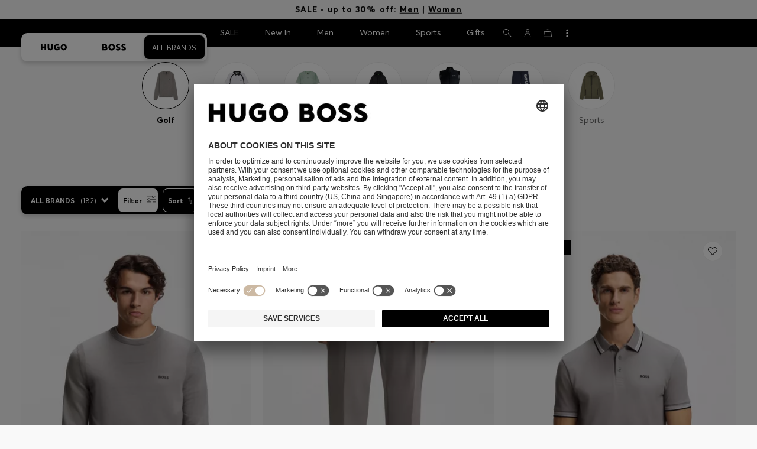

--- FILE ---
content_type: text/html;charset=UTF-8
request_url: https://www.hugoboss.com/sg/en/men-golf-clothing/
body_size: 65948
content:
<!doctype html>



<!--[if IE]><html class="ie8 oldie " lang="en"><meta http-equiv="X-UA-Compatible" content="IE=edge" /><![endif]-->
<!--[if !IE]><!--><html lang="en-SG" class=" "><!--<![endif]-->
<head>














<!-- Google Tag Manager tracking code -->
<!-- Google Tag Manager -->




<script id="google-tag-manager-init" type="module" src="/on/demandware.static/Sites-W2-Site/-/en_SG/v1769037994732/js/src/gtm/gtmLoader.js" data-gtm-id="GTM-KCB2KPC" data-gtm-domain="ssta.hugoboss.com"></script>




<meta charset=UTF-8>

<!-- Start Page meta tags calculated by the app -->
<title>BOSS Golf clothes for men | HUGO BOSS Golf Collection for Men</title>


<meta name="apple-itunes-app" content="app-id=336828564" />

<meta name="msvalidate.01" content="0DE5BDFFCE78BCE3AD0414EC7947440C" />

<meta name="google-site-verification" content="L3WTXTbO-wW6k0E248YDQ1tBfWAjssoGGdha2nug-Zc" />

<meta name="google-site-verification" content="hnuhm9o4vIGVRCujKhQ7U9LlIakRmjmS0Q-K06Z74ws" />




<meta name="description" content="HUGO BOSS Golfwear for Men: Discover the golf casual styles for men in the official online shop. Golf jackets, polo shirts, accessories &amp; more; available now!"/>
<meta name="keywords" content=""/>



<meta property="og:type" content="website" />

<meta property="og:image" content="https://images.hugoboss.com/is/image/boss/logo_social_sharing?$social_sharing$" />

<meta property="og:url" content="https://www.hugoboss.com/sg/en/men-golf-clothing/" />
<meta property="og:title" content="BOSS Golf clothes for men | HUGO BOSS Golf Collection for Men" />
<meta property="og:description" content="HUGO BOSS Golfwear for Men: Discover the golf casual styles for men in the official online shop. Golf jackets, polo shirts, accessories &amp; more; available now!" />


<meta name="theme-color" content="#000000"/>



<meta name="robots" content="index, follow" />


<!-- End Page meta tags calculated by the app -->








<link rel="alternate" href="https://www.hugoboss.com/men-golf-clothing/" hreflang="x-default" />

<link rel="alternate" href="https://www.hugoboss.com/al/en/men-golf-clothing/" hreflang="en-al" />

<link rel="alternate" href="https://www.hugoboss.com/dz/en/men-golf-clothing/" hreflang="en-dz" />

<link rel="alternate" href="https://www.hugoboss.com/ad/en/men-golf-clothing/" hreflang="en-ad" />

<link rel="alternate" href="https://www.hugoboss.com/au/men-golf-clothing/" hreflang="en-au" />

<link rel="alternate" href="https://www.hugoboss.com/at/herren-golfkleidung/" hreflang="de-at" />

<link rel="alternate" href="https://www.hugoboss.com/bh/en/men-golf-clothing/" hreflang="en-bh" />

<link rel="alternate" href="https://www.hugoboss.com/be/heren-golfkleding/" hreflang="nl-be" />

<link rel="alternate" href="https://www.hugoboss.com/be/fr/homme-tenues-golf/" hreflang="fr-be" />

<link rel="alternate" href="https://www.hugoboss.com/bg/en/men-golf-clothing/" hreflang="en-bg" />

<link rel="alternate" href="https://www.hugoboss.com/hr/en/men-golf-clothing/" hreflang="en-hr" />

<link rel="alternate" href="https://www.hugoboss.com/cy/en/men-golf-clothing/" hreflang="en-cy" />

<link rel="alternate" href="https://www.hugoboss.com/cz/en/men-golf-clothing/" hreflang="en-cz" />

<link rel="alternate" href="https://www.hugoboss.com/dk/da/maend-golftoej/" hreflang="da-dk" />

<link rel="alternate" href="https://www.hugoboss.com/dk/en/men-golf-clothing/" hreflang="en-dk" />

<link rel="alternate" href="https://www.hugoboss.com/eg/en/men-golf-clothing/" hreflang="en-eg" />

<link rel="alternate" href="https://www.hugoboss.com/ee/en/men-golf-clothing/" hreflang="en-ee" />

<link rel="alternate" href="https://www.hugoboss.com/fi/en/men-golf-clothing/" hreflang="en-fi" />

<link rel="alternate" href="https://www.hugoboss.com/fr/homme-tenues-golf/" hreflang="fr-fr" />

<link rel="alternate" href="https://www.hugoboss.com/de/herren-golfkleidung/" hreflang="de-de" />

<link rel="alternate" href="https://www.hugoboss.com/gr/en/men-golf-clothing/" hreflang="en-gr" />

<link rel="alternate" href="https://www.hugoboss.com/hk/en/men-golf-clothing/" hreflang="en-hk" />

<link rel="alternate" href="https://www.hugoboss.com/hu/en/men-golf-clothing/" hreflang="en-hu" />

<link rel="alternate" href="https://www.hugoboss.com/in/en/men-golf-clothing/" hreflang="en-in" />

<link rel="alternate" href="https://www.hugoboss.com/id/en/men-golf-clothing/" hreflang="en-id" />

<link rel="alternate" href="https://www.hugoboss.com/ie/men-golf-clothing/" hreflang="en-ie" />

<link rel="alternate" href="https://www.hugoboss.com/il/en/men-golf-clothing/" hreflang="en-il" />

<link rel="alternate" href="https://www.hugoboss.com/it/uomo-abbigliamento-golf/" hreflang="it-it" />

<link rel="alternate" href="https://www.hugoboss.com/jp/men-golf-clothing/" hreflang="ja-jp" />

<link rel="alternate" href="https://www.hugoboss.com/kw/en/men-golf-clothing/" hreflang="en-kw" />

<link rel="alternate" href="https://www.hugoboss.com/lv/en/men-golf-clothing/" hreflang="en-lv" />

<link rel="alternate" href="https://www.hugoboss.com/lt/en/men-golf-clothing/" hreflang="en-lt" />

<link rel="alternate" href="https://www.hugoboss.com/lu/en/men-golf-clothing/" hreflang="en-lu" />

<link rel="alternate" href="https://www.hugoboss.com/mo/en/men-golf-clothing/" hreflang="en-mo" />

<link rel="alternate" href="https://www.hugoboss.com/my/en/men-golf-clothing/" hreflang="en-my" />

<link rel="alternate" href="https://www.hugoboss.com/mt/en/men-golf-clothing/" hreflang="en-mt" />

<link rel="alternate" href="https://www.hugoboss.com/mu/en/men-golf-clothing/" hreflang="en-mu" />

<link rel="alternate" href="https://www.hugoboss.com/mc/en/men-golf-clothing/" hreflang="en-mc" />

<link rel="alternate" href="https://www.hugoboss.com/me/en/men-golf-clothing/" hreflang="en-me" />

<link rel="alternate" href="https://www.hugoboss.com/ma/en/men-golf-clothing/" hreflang="en-ma" />

<link rel="alternate" href="https://www.hugoboss.com/nl/heren-golfkleding/" hreflang="nl-nl" />

<link rel="alternate" href="https://www.hugoboss.com/nz/en/men-golf-clothing/" hreflang="en-nz" />

<link rel="alternate" href="https://www.hugoboss.com/ng/en/men-golf-clothing/" hreflang="en-ng" />

<link rel="alternate" href="https://www.hugoboss.com/no/en/men-golf-clothing/" hreflang="en-no" />

<link rel="alternate" href="https://www.hugoboss.com/om/en/men-golf-clothing/" hreflang="en-om" />

<link rel="alternate" href="https://www.hugoboss.com/ph/en/men-golf-clothing/" hreflang="en-ph" />

<link rel="alternate" href="https://www.hugoboss.com/pl/pl/mezczyzni-odziez-golfowa/" hreflang="pl-pl" />

<link rel="alternate" href="https://www.hugoboss.com/pl/en/men-golf-clothing/" hreflang="en-pl" />

<link rel="alternate" href="https://www.hugoboss.com/pt/pt/homem-roupa-de-golfe/" hreflang="pt-pt" />

<link rel="alternate" href="https://www.hugoboss.com/pt/en/men-golf-clothing/" hreflang="en-pt" />

<link rel="alternate" href="https://www.hugoboss.com/qa/en/men-golf-clothing/" hreflang="en-qa" />

<link rel="alternate" href="https://www.hugoboss.com/mk/en/men-golf-clothing/" hreflang="en-mk" />

<link rel="alternate" href="https://www.hugoboss.com/ro/en/men-golf-clothing/" hreflang="en-ro" />

<link rel="alternate" href="https://www.hugoboss.com/sa/en/men-golf-clothing/" hreflang="en-sa" />

<link rel="alternate" href="https://www.hugoboss.com/rs/en/men-golf-clothing/" hreflang="en-rs" />

<link rel="alternate" href="https://www.hugoboss.com/sg/en/men-golf-clothing/" hreflang="en-sg" />

<link rel="alternate" href="https://www.hugoboss.com/sk/en/men-golf-clothing/" hreflang="en-sk" />

<link rel="alternate" href="https://www.hugoboss.com/si/en/men-golf-clothing/" hreflang="en-si" />

<link rel="alternate" href="https://www.hugoboss.com/za/en/men-golf-clothing/" hreflang="en-za" />

<link rel="alternate" href="https://www.hugoboss.com/kr/men-golf-clothing/" hreflang="ko-kr" />

<link rel="alternate" href="https://www.hugoboss.com/es/hombre-ropa-golf/" hreflang="es-es" />

<link rel="alternate" href="https://www.hugoboss.com/se/maen-golfklaeder/" hreflang="sv-se" />

<link rel="alternate" href="https://www.hugoboss.com/se/en/men-golf-clothing/" hreflang="en-se" />

<link rel="alternate" href="https://www.hugoboss.com/ch/de/herren-golfkleidung/" hreflang="de-ch" />

<link rel="alternate" href="https://www.hugoboss.com/ch/fr/homme-tenues-golf/" hreflang="fr-ch" />

<link rel="alternate" href="https://www.hugoboss.com/tw/en/men-golf-clothing/" hreflang="en-tw" />

<link rel="alternate" href="https://www.hugoboss.com/th/en/men-golf-clothing/" hreflang="en-th" />

<link rel="alternate" href="https://www.hugoboss.com/tn/en/men-golf-clothing/" hreflang="en-tn" />

<link rel="alternate" href="https://www.hugoboss.com/tr/en/men-golf-clothing/" hreflang="en-tr" />

<link rel="alternate" href="https://www.hugoboss.com/ua/en/men-golf-clothing/" hreflang="en-ua" />

<link rel="alternate" href="https://www.hugoboss.com/uk/men-golf-clothing/" hreflang="en-gb" />

<link rel="alternate" href="https://www.hugoboss.com/vn/en/men-golf-clothing/" hreflang="en-vn" />







<link rel="canonical" href="https://www.hugoboss.com/sg/en/men-golf-clothing/" />





<link rel="next" href="https://www.hugoboss.com/sg/en/men-golf-clothing/?start=36&sz=36" />




<link rel="preconnect" href="https://images.hugoboss.com" crossorigin />
<link rel="preconnect" href="https://app.usercentrics.eu" crossorigin />
<link rel="dns-prefetch" href="https://www.hugoboss.com/on/demandware.static/Sites-W2-Site/-/en_SG/v1769037994732/css/compiled/plp-critical.css" as="style" />
<link rel="dns-prefetch" href="https://www.hugoboss.com/on/demandware.static/Sites-W2-Site/-/en_SG/v1769037994732/css/compiled/pdp-critical.css" as="style" />
<link rel="dns-prefetch" href="https://www.hugoboss.com/on/demandware.static/Sites-W2-Site/-/en_SG/v1769037994732/css/compiled/account-critical.css" as="style" />
<link rel="dns-prefetch" href="https://www.hugoboss.com/on/demandware.static/Sites-W2-Site/-/en_SG/v1769037994732/css/compiled/hubpage-critical.css" as="style" />
<link rel="dns-prefetch" href="https://www.hugoboss.com/on/demandware.static/Sites-W2-Site/-/en_SG/v1769037994732/css/compiled/cart.css" as="style" />
<link rel="preload" href="https://www.hugoboss.com/on/demandware.static/Sites-W2-Site/-/en_SG/v1769037994732/css/compiled/checkout-critical.css" as="style" />
<link rel="preload" href="https://www.hugoboss.com/on/demandware.static/Sites-W2-Site/-/en_SG/v1769037994732/js/require/common.js" as="script" />
<link rel="preload" href="https://www.hugoboss.com/on/demandware.static/Sites-W2-Site/-/en_SG/v1769037994732/js/compiled/modules/common.js" as="script" />
<link rel="preload" href="https://www.hugoboss.com/on/demandware.static/Sites-W2-Site/-/default/dwacb85baa/svg/all_svgs.svg" as="image" />
<link rel="preload" href="https://www.hugoboss.com/on/demandware.static/-/Library-Sites-library-eu/en_SG/v1769037994732/css/dch-allStyles.min.css" as="style" />
<link rel="preload" href="https://www.hugoboss.com/on/demandware.static/-/Library-Sites-library-eu/en_SG/v1769037994732/css/global-styles.css" as="style" />


<link rel="manifest" crossorigin="use-credentials" href="/on/demandware.store/Sites-W2-Site/en_SG/ServiceWorker-Manifest">


<meta name="country" content="SG" />
<meta name="language" scheme="rfc1766" content="en-SG" />
<meta id="viewport" name="viewport" content="user-scalable=0, width=device-width, initial-scale=1.0, maximum-scale=1.0" />

<link rel="apple-touch-icon" href="https://www.hugoboss.com/on/demandware.static/Sites-W2-Site/-/default/dw5358747a/images/apple-touch-icon.png">
<meta name="apple-mobile-web-app-title" content="Online Store" />

<link href="/on/demandware.static/Sites-W2-Site/-/default/dw16f71ec1/images/favicon.ico" rel="shortcut icon" />

<meta name="hug-version" content="62.0.13">
<meta name="hug-source" content="EMEA">



<link rel="preload" href="/on/demandware.static/Sites-W2-Site/-/default/dw1fdbfc1c/fonts/averta/AvertaPE-Light.woff2" as="font" type="font/woff2" crossorigin>
<link rel="preload" href="/on/demandware.static/Sites-W2-Site/-/default/dwf87ed470/fonts/averta/AvertaPE-Regular.woff2" as="font" type="font/woff2" crossorigin>
<link rel="preload" href="/on/demandware.static/Sites-W2-Site/-/default/dw5af4babf/fonts/averta/AvertaPE-Bold.woff2" as="font" type="font/woff2" crossorigin>
<link rel="preload" href="/on/demandware.static/Sites-W2-Site/-/default/dw697eac63/fonts/averta/AvertaPE-Extrabold.woff2" as="font" type="font/woff2" crossorigin>
<style>
	@font-face {
		font-family: "AvertaPE";
		src: url("/on/demandware.static/Sites-W2-Site/-/default/dw2a25d265/fonts/averta/AvertaPE-Light.eot");
		src: url("/on/demandware.static/Sites-W2-Site/-/en_SG/v1769037994732/fonts/averta/AvertaPE-Light.eot?#iefix") format("embedded-opentype"),
			url("/on/demandware.static/Sites-W2-Site/-/default/dw1fdbfc1c/fonts/averta/AvertaPE-Light.woff2") format("woff2"),
			url("/on/demandware.static/Sites-W2-Site/-/default/dwc4628e73/fonts/averta/AvertaPE-Light.woff") format("woff"),
			url("/on/demandware.static/Sites-W2-Site/-/default/dwa2a713b5/fonts/averta/AvertaPE-Light.ttf") format("truetype"),
			url("/on/demandware.static/Sites-W2-Site/-/en_SG/v1769037994732/fonts/averta/AvertaPE-Light.svg#AvertaPE-Light") format("svg");
		font-weight: 100;
		font-style: normal;
		font-display: swap;
	}

	@font-face {
		font-family: "AvertaPE";
		src: url("/on/demandware.static/Sites-W2-Site/-/default/dw2a25d265/fonts/averta/AvertaPE-Light.eot");
		src: url("/on/demandware.static/Sites-W2-Site/-/en_SG/v1769037994732/fonts/averta/AvertaPE-Light.eot?#iefix") format("embedded-opentype"),
			url("/on/demandware.static/Sites-W2-Site/-/default/dw1fdbfc1c/fonts/averta/AvertaPE-Light.woff2") format("woff2"),
			url("/on/demandware.static/Sites-W2-Site/-/default/dwc4628e73/fonts/averta/AvertaPE-Light.woff") format("woff"),
			url("/on/demandware.static/Sites-W2-Site/-/default/dwa2a713b5/fonts/averta/AvertaPE-Light.ttf") format("truetype"),
			url("/on/demandware.static/Sites-W2-Site/-/en_SG/v1769037994732/fonts/averta/AvertaPE-Light.svg#AvertaPE-Light") format("svg");
		font-weight: 300;
		font-style: normal;
		font-display: swap;
	}

	@font-face {
		font-family: "AvertaPE";
		src: url("/on/demandware.static/Sites-W2-Site/-/default/dwa71bd61f/fonts/averta/AvertaPE-Regular.eot");
		src: url("/on/demandware.static/Sites-W2-Site/-/en_SG/v1769037994732/fonts/averta/AvertaPE-Regular.eot?#iefix") format("embedded-opentype"),
			url("/on/demandware.static/Sites-W2-Site/-/default/dwf87ed470/fonts/averta/AvertaPE-Regular.woff2") format("woff2"),
			url("/on/demandware.static/Sites-W2-Site/-/default/dwa2f3739d/fonts/averta/AvertaPE-Regular.woff") format("woff"),
			url("/on/demandware.static/Sites-W2-Site/-/default/dwa95abe39/fonts/averta/AvertaPE-Regular.ttf") format("truetype"),
			url("/on/demandware.static/Sites-W2-Site/-/en_SG/v1769037994732/fonts/averta/AvertaPE-Regular.svg#AvertaPE-Regular") format("svg");
		font-weight: 400;
		font-style: normal;
		font-display: swap;
	}

	@font-face {
		font-family: "AvertaPE";
		src: url("/on/demandware.static/Sites-W2-Site/-/default/dw13d4b601/fonts/averta/AvertaPE-Bold.eot");
		src: url("/on/demandware.static/Sites-W2-Site/-/en_SG/v1769037994732/fonts/averta/AvertaPE-Bold.eot?#iefix") format("embedded-opentype"),
			url("/on/demandware.static/Sites-W2-Site/-/default/dw5af4babf/fonts/averta/AvertaPE-Bold.woff2") format("woff2"),
			url("/on/demandware.static/Sites-W2-Site/-/default/dw2f78d7d1/fonts/averta/AvertaPE-Bold.woff") format("woff"),
			url("/on/demandware.static/Sites-W2-Site/-/default/dwf9cde53a/fonts/averta/AvertaPE-Bold.ttf") format("truetype"),
			url("/on/demandware.static/Sites-W2-Site/-/en_SG/v1769037994732/fonts/averta/AvertaPE-Bold.svg#AvertaPE-Bold") format("svg");
		font-weight: 700;
		font-style: normal;
		font-display: swap;
	}

	@font-face {
		font-family: "AvertaPE";
		src: url("/on/demandware.static/Sites-W2-Site/-/default/dw5b722ffd/fonts/averta/AvertaPE-Extrabold.eot");
		src: url("/on/demandware.static/Sites-W2-Site/-/en_SG/v1769037994732/fonts/averta/AvertaPE-Extrabold.eot?#iefix") format("embedded-opentype"),
			url("/on/demandware.static/Sites-W2-Site/-/default/dw697eac63/fonts/averta/AvertaPE-Extrabold.woff2") format("woff2"),
			url("/on/demandware.static/Sites-W2-Site/-/default/dw3a85c2fa/fonts/averta/AvertaPE-Extrabold.woff") format("woff"),
			url("/on/demandware.static/Sites-W2-Site/-/default/dw7d95cd85/fonts/averta/AvertaPE-Extrabold.ttf") format("truetype"),
			url("/on/demandware.static/Sites-W2-Site/-/en_SG/v1769037994732/fonts/averta/AvertaPE-Extrabold.svg#AvertaPE-Extrabold") format("svg");
		font-weight: 900;
		font-style: normal;
		font-display: swap;
	}
</style>
<!-- UI -->


<link type="text/css" rel="stylesheet" href="/on/demandware.static/Sites-W2-Site/-/en_SG/v1769037994732/css/compiled/plp-critical.css">
<link rel="preload" href="/on/demandware.static/Sites-W2-Site/-/en_SG/v1769037994732/css/compiled/core.css" as="style" onload="this.onload=null;this.rel='stylesheet'">
<noscript><link rel="stylesheet" href="/on/demandware.static/Sites-W2-Site/-/en_SG/v1769037994732/css/compiled/core.css"></noscript>





<link type="text/css" rel="stylesheet" href="https://www.hugoboss.com/on/demandware.static/-/Library-Sites-library-eu/en_SG/v1769037994732/css/global-styles.css" />



<!-- CMS-PREVIEW-CSS-DCH-START -->

<link type="text/css" rel="stylesheet" href="https://www.hugoboss.com/on/demandware.static/-/Library-Sites-library-eu/en_SG/v1769037994732/css/dch-allStyles.min.css" />

<!-- CMS-PREVIEW-CSS-DCH-END -->






<script src="/on/demandware.static/Sites-W2-Site/-/en_SG/v1769037994732/lib/jquery/jquery-3.5.1.min.js"></script>
<script src="/on/demandware.static/Sites-W2-Site/-/en_SG/v1769037994732/lib/jquery/jquery-migrate-3.3.1.min.js"></script>

<script>
var app= {};


(function(app){
app.zoomViewerEnabled = true;
app.constants = {"AVAIL_STATUS_IN_STOCK":"IN_STOCK","AVAIL_STATUS_PREORDER":"PREORDER","AVAIL_STATUS_BACKORDER":"BACKORDER","AVAIL_STATUS_NOT_AVAILABLE":"NOT_AVAILABLE","PI_METHOD_CREDIT_CARD":"CREDIT_CARD","PI_METHOD_GIFT_CERTIFICATE":"GIFT_CERTIFICATE","PACKSTATION":"locker","PARCELSHOP":"servicepoint","POST_FILIALE":"postoffice","ACCESS_POINT":"accessPoint","MASKING_PREFIX":"href64_","MINIMUM_TRANSACTION_METHODS":["KLARNA_SLICEIT"],"GIFTCARD_INCOMPATIBLE_METHODS":["PAYPAL_EXPRESS","DW_APPLE_PAY"],"EXPRESS_PAYMENT_METHODS":["PAYPAL_EXPRESS","AMAZON_PAY_EXPRESS"],"COOKIE_BEGIN_CHECKOUT":{"name":"isBeginCheckoutTriggered","maxAge":108000}};
app.preferences = {"cookieConsentNeeded":true,"cookieConsentCategories":"{\n\t\"hugoBossNotifications\": \"HUGO BOSS Notification\",\n\t\"dynamicYield\": \"Dynamic Yield\",\n\t\"Fitanalytics\": \"Fitanalytics\",\n\t\"Live Chat Functionality\": \"Live Chat Functionality\",\n\t\"Live Chat Analytics\": \"Live Chat Analytics\",\n\t\"SalesforcePrivacyTracking\": \"Einstein Recommendations\",\n\t\"Klarna Onsite Messaging\": \"Klarna On-site messaging\",\n\t\"fredhopper\": \"Fredhopper\",\n\t\"qualtrics\": \"Qualtrics Cloud Service\",\n         \"AppsFlyer\": \"AppsFlyer\"\n}","livePersonServer":"server.lon.liveperson.net","livePersonNumber":"88409905","livePersonLoadingMode":"lazy","liveChatIdInCookieConsentTool":"vLkXv5yV0","liveChatLanguage":"en","currentSiteID":"W2","currentSiteCurrency":"SGD","languageSelectionEnabled":false,"languageSelectionConfig":"{\"cookie\": {\"name\":\"preferredLocale\", \"expires\":356}}","marketingApiOcapiVersion":"22.10","marketingApiOcapiClientId":"7fa70dc2-8510-40eb-aba3-77da2c4c6217","googleMapsApiUrl":"https://maps.googleapis.com/maps/api/js","googleMapsClientID":"gme-hugobossag","distanceUnit":"km","distanceUnitDisplayValue":"km","tryOnEnabled":false,"brandModel":"[{\"id\":\"600000-1\", \"class\":\"boss\", \"name\":\"BOSS\", \"img\":\"images/online-marketing/boss/flyout/mobile-flyout.png\", \"imgHd\":\"images/online-marketing/boss/flyout/mobile-flyout-hd.png\", \"keywords\":\"premium, modern, sophisticated\"}, {\"id\":\"600000-2\", \"class\":\"hugo\", \"name\":\"HUGO\", \"img\":\"images/online-marketing/hugo/flyout/mobile-flyout.png\", \"imgHd\":\"images/online-marketing/hugo/flyout/mobile-flyout-hd.png\", \"keywords\":\"progressive, contemporary, individual\"}]","parcelshopFinderCarrier":"DHL","parcelShopIsAddressTwoInput":null,"refundPortalSessionTimerThreshold":30,"captchaApiSrc":"https://www.google.com/recaptcha/api","payPalSDK":"https://www.paypal.com/sdk/js?client-id=null&commit=false&vault=true&currency=EUR&disable-funding=sepa,bancontact,eps,giropay,ideal,mybank,p24,sofort&locale=en_SG","googlePaySDK":"https://pay.google.com/gp/p/js/pay","googlePayDoReadyToPayCheckPreference":true,"applePayMerchantId":"merchant.com.test.de.hugoboss","showWelcomePackageCheckbox":true,"showBirthYearField":true,"birthYearFieldIsMandatory":true,"enableInformationalMessages":true,"webVitals":["CLS","INP","LCP","FCP","TTFB"],"webVitalsCoverageRate":0,"fitAnalyticsEnabledOnPOV":true,"fitAnalyticsConfig":{"widget":{"host":"https://widget.fitanalytics.com"},"integration":{"api":"https://widget.fitanalytics.com/api/v1","totalFit":"https://widget.fitanalytics.com/totalfit_zepto_esm.js"},"catalogPrefix":"hbeu"},"ADYEN_CSE_ENABLED":false,"dyConfig":{"enabled":true,"siteId":"9878469","region":"-eu","homeCategories":["10000","20000","600000-2","10000-2","20000-2","600000-1","10000-1","20000-1"],"apiKey":"5fafd2457d5906577e0a2102e07fb346b8b2968f5216934059df78a2a736defa","apiConfig":{"choose":"https://direct.dy-api.eu/v2","pageview":"https://direct-collect.dy-api.eu/v2","engagement":"https://direct-collect.dy-api.eu/v2","customCampaign":"https://static.dy-api.eu","useDyCampaignTitles":true},"scriptAttributeApiDynamic":"defer","scriptAttributeApiStatic":"defer"},"pageHistoryMaxSize":20,"pageHistoryItemAttributes":"title,type,ns,cgid,cartValue,itemsInCart,searchError,name,isMixAndMatch","pageHistoryRulesEnabled":true,"pageHistoryRules":"{}","googlePayPayments":[],"ga4EventsEnabled":true,"amazonPayPublicKey":null,"amazonPayMerchantID":null,"amazonPayScript":"https://static-eu.payments-amazon.com/checkout","isAmazonExpressEnabled":false,"isEDDZipCodePopupEnabled":false,"loqateResponseAddressMap":{"cleansed":{"streetName":{"default":"Thoroughfare"},"streetNo":{"default":"PremiseNumber"},"fullStreetName":{"default":"Address1","GB":"Address2"},"addressAddition":{"MX":"Address2"},"city":{"default":"Locality"},"zip":{"default":"PostalCode"},"state":{"default":"AdministrativeArea"}},"suggested":{"streetName":{"default":"Street","GB":"Line1"},"streetNo":{"default":"BuildingNumber"},"fullStreetName":{"default":"Line1"},"addressAddition":{"GB":"Line2","MX":"Line2"},"city":{"default":"City"},"zip":{"default":"PostalCode"},"state":{"default":"ProvinceCode"}}},"isQualtricsEnabled":true,"clickToPayEnabled":false,"headerHiddenOnScroll":true,"appsFlyerSmartBannerKey":null,"ciamCheckoutRegistrationEnabled":false,"loginPopupExcludedPages":["cart","checkout"],"loginPopupIntervalDelay":30};
app.resources = {"SHIP_QualifiesFor":"This shipment qualifies for","CC_LOAD_ERROR":"billing.creditcardloaderror","REG_ADDR_ERROR":"Couldn't load address","BONUS_PRODUCT":"product.bonusproduct","BONUS_PRODUCTS":"Bonus product(s)","SELECT_BONUS_PRODUCTS":"Select {0} bonus product(s)","SELECT_BONUS_PRODUCT":"Please select","BONUS_PRODUCT_MAX":"product.bonusproductsmax","SIMPLE_SEARCH":"Search...","SUBSCRIBE_EMAIL_DEFAULT":"E-mail address","CURRENCY_SYMBOL":"€","MISSINGVAL":"Please enter {0}","SERVER_ERROR":"The connection to the server failed.","MISSING_LIB":"jQuery is undefined.","BAD_RESPONSE":"Bad response, Parser error","INVALID_PHONE":"Please specify a valid phone number.","INVALID_EMAIL":"Please enter a valid e-mail address. ","INVALID_BIRTHDAY":"Your birthday is invalid","INVALID_DATE":"forms.error.date","INVALID_FUTUREDAY":"Please enter a valid date.","INVALID_FUTUREMONTH":"Please enter a valid date.","INVALID_FUTUREYEAR":"Please enter a valid date.","INVALID_IBAN":"This is an invalid IBAN. Please check that you have entered it correctly.","INVALID_CLABE":"The CLABE is not valid. Please try again.","INVALID_CRMCUSTOMERNO":"Please insert a valid customer number.","INVALID_CRMACTIVATIONCODE":"Please insert a valid Activation Code","REMOVE":"Delete","QTY":"Quantity","CLOSE":"Close","EMPTY_IMG_ALT":"Delete","COMPARE_BUTTON_LABEL":"productcomparewidget.compareitemsbutton","COMPARE_CONFIRMATION":"productcomparewidget.maxproducts","COMPARE_REMOVE_FAIL":"productcomparewidget.removefail","COMPARE_ADD_FAIL":"productcomparewidget.addfail","ADD_TO_CART_FAIL":"cart.unableToAdd","ADD_TO_CART_SUCCESS":"The product was added to your shopping cart","CART_HEADER":"Order overview","SELECT_ERROR":"Please select","REGISTRY_SEARCH_ADVANCED_CLOSE":"Close Advanced Search","COUPON_CODE_MISSING":"Please enter a voucher code.","COOKIES_DISABLED":"Your browser settings do not allow any cookies at the moment. Please enable them, otherwise unrestricted use of all Online Store functions will be unavailable to you.","BML_AGREE_TO_TERMS":"Please confirm that you are aware of the above mentioned documents.","CHAR_LIMIT_MSG":"You have {0} characters left out of {1}","CONFIRM_DELETE":"Do you want to remove this {0}?","TITLE_GIFTREGISTRY":"Gift registry","TITLE_ADDRESS":"Address","TITLE_CREDITCARD":"Credit card","SERVER_CONNECTION_ERROR":"The connection to the server failed.","IN_STOCK_DATE":"The expected in-stock date is {0}.","STORE_NEAR_YOU":"","SELECT_STORE":"","SELECTED_STORE":"","PREFERRED_STORE":"","SET_PREFERRED_STORE":"","ENTER_ZIP":"","INVALID_ZIP":"","INVALID_VALUE":"Please enter a valid value.","INVALID_SHIPPING_ZIP":"Please enter a valid value.","INVALID_BILLING_ZIP":"Please enter a valid value.","SEARCH":"","CHANGE_LOCATION":"","CONTINUE_WITH_STORE":"","CONTINUE":"","SEE_MORE":"","SEE_LESS":"","SELECTED_SIZE":"Your selected size:","TOPSTYLES":"Top Styles by Hugo Boss","BACKTOTHE":"< Back to ","BRANDSTORE":"Online Store","QUICKVIEW_TEXT":"Quick Shop","REMOVE_FROM_WISHLIST":"Remove from wishlist","ADD_TO_WISHLIST":"Add to my wishlist","ADDED_TO_WISHLIST":"This item has been added to your wishlist.","REMOVED_FROM_WISHLIST":"This item has been removed from your wishlist.","WISHLIST_NO_SIZE_SELECTED":"Please select a size to add the product to the cart","STORELOCATOR_TIMEFORMAT":"HH:mm","PRICING_NOPRICE":"N/A","VIDEO_SHOPNOW":"Shop now","CREDIT_CARD_NUMBER_INVALID":"Please enter a valid credit card number.","CREDIT_CARD_CVC_INVALID":"Please enter a valid security code. ","ERROR_TIMEOUT":"Sorry! Your session timed out. Please refresh your browser window.","PAGE_NOT_FOUND_TITLE":"Page not found","PAGE_NOT_FOUND_MSG":"We’re sorry! We can’t locate that page. Check the URL you’ve entered is correct, or return to our homepage.","PRODUCT_NOT_FOUND_TITLE":"Product not found!","PRODUCT_NOT_FOUND_MSG":"Sorry, the product you were looking for is not available at the moment.","SHAREURL_COPIED_MSG":"link copied to clipboard","RETAIL_SERVICE_ERROR":"This service is currently unavailable. Please try again in a few minutes. We thank you for your understanding.","PARCELSHOP_MISSING_ERROR":"Please select DPD Parcelshop","SHIPTOSTORE_ERROR_APPOINTMENT":"Error: Appointment could not be saved","SHIPTOSTORE_ERROR_CALENDAR":"Error: Calendar data could not be loaded","SHIPTOSTORE_ERROR_TIMESLOT":"Error: Time slots could not be loaded","VALIDATOR_MIN_LENGTH":"Please enter at least {0} characters.","VALIDATOR_MAX_LENGTH":"You can enter up to {0} characters.","PAUSE":"Pause product video","PLAY":"Play product video","REFUND_PORTAL_COUNTDOWN":"Resubmit in {0}m {1}s","PERSONALIZATION_PREVIEWIMAGE_TEXT":"Preview image of your personalized product","PERSONALIZATION_DELIVERY_TIME_TEXT":"+2 working days for personalized products","FORMS_PHONE_ADJUSTED_TEXT":"We adjusted your phone number to match the international format. Please verify that your number is still correct.","FIT_FINDER_SIZE_AVAILABLE_TEXT":"Size","PREVIOUS":"Previous","NEXT":"Next","CREDIT_CARD_EXPIRES":"Valid until","ADYEN_CC_VALIDATE":"Please enter a valid credit card information.","ADYEN_CC_HOLDER_ERROR":"Please enter the name of the cardholder as printed on the card.","SEARCH_PLACEHOLDER_WOMEN":"Search Women's","SEARCH_PLACEHOLDER_MEN":"Search Men's","SEARCH_PLACEHOLDER_KIDS":"Search Kids","GIFTCARD_GENERAL_ERROR":"We are unable to process your request. Please contact <a href=\"https://www.hugoboss.com/sg/en/contactus\" title=\"Customer Service\" target=\"_blank\"><u>Customer Care</u></a>.","ESTIMATED_DELIVERY_TIME_HEADLINE":"Delivery approx.","USERNAME_TAKEN":"There is already a client to your e-mail address.","IN_STOCK":"In Stock","QTY_IN_STOCK":"{0} Item(s) in stock","PREORDER":"Pre-Order","QTY_PREORDER":"{0} item(s) are available for pre-order.","REMAIN_PREORDER":"The remaining items are available for pre-order.","BACKORDER":"Back Order","QTY_BACKORDER":"Back Order {0} item(s)","REMAIN_BACKORDER":"The remaining items are available on back order.","NOT_AVAILABLE":"This product is currently not available.","REMAIN_NOT_AVAILABLE":"The remaining items are currently not available. Please adjust the quantity."};
app.urls = {"pageInclude":"/on/demandware.store/Sites-W2-Site/en_SG/Page-Include","staticPath":"/on/demandware.static/Sites-W2-Site/-/en_SG/v1769037994732/","addProduct":"/on/demandware.store/Sites-W2-Site/en_SG/Cart-AddProduct","addProductsToCart":"/on/demandware.store/Sites-W2-Site/en_SG/Cart-AddProducts","cartShow":"/sg/en/cart","myAccount":"https://www.hugoboss.com/sg/en/account","myData":"https://www.hugoboss.com/sg/en/mydata","login":"https://www.hugoboss.com/sg/en/login","paymentsList":"https://www.hugoboss.com/on/demandware.store/Sites-W2-Site/en_SG/PaymentInstrumentsCtr-List","wishlistShow":"/sg/en/wishlist","wishlistAdd":"/sg/en/wishlist/add","wishlistRemove":"/on/demandware.store/Sites-W2-Site/en_SG/Wishlist-Remove","wishlistUpdate":"/on/demandware.store/Sites-W2-Site/en_SG/Wishlist-UpdateItem","wishlistItem":"/on/demandware.store/Sites-W2-Site/en_SG/Wishlist-ListItem","deleteAddress":"/on/demandware.store/Sites-W2-Site/en_SG/Address-Delete","getProductUrl":"/on/demandware.store/Sites-W2-Site/en_SG/Product-Show","getBonusProducts":"/on/demandware.store/Sites-W2-Site/en_SG/Product-GetBonusProducts","addBonusProduct":"/on/demandware.store/Sites-W2-Site/en_SG/Cart-AddBonusProduct","productShow":"/on/demandware.store/Sites-W2-Site/en_SG/Product-Show","productContainer":"/on/demandware.store/Sites-W2-Site/en_SG/Product-Container","getAvailability":"/on/demandware.store/Sites-W2-Site/en_SG/Product-GetAvailability","showMoreProductsWrapper":"/on/demandware.store/Sites-W2-Site/en_SG/Recommendations-ShowMoreProductsWrapper","includeLastVisited":"/on/demandware.store/Sites-W2-Site/en_SG/ProductRail-RecentlyViewedProducts","staticRecommendations":"/on/demandware.store/Sites-W2-Site/en_SG/ProductRail-RecommendedProducts","similarProducts":"/on/demandware.store/Sites-W2-Site/en_SG/ProductRail-SimilarProducts","categoryProducts":"/on/demandware.store/Sites-W2-Site/en_SG/ProductRail-CategoryProducts","getHashedOrderNo":"https://www.hugoboss.com/on/demandware.store/Sites-W2-Site/en_SG/COSummary-GetHashedOrderNo","productRailShow":"https://www.hugoboss.com/on/demandware.store/Sites-W2-Site/en_SG/ProductRail-Show","removeImg":"/on/demandware.static/Sites-W2-Site/-/default/dwb9b99ee6/images/interface/icon_remove.gif","searchsuggest":"/on/demandware.store/Sites-W2-Site/en_SG/Search-GetSuggestions","showsearchsidebar":"/on/demandware.store/Sites-W2-Site/en_SG/Search-ShowSidebar","billingSelectCC":"https://www.hugoboss.com/on/demandware.store/Sites-W2-Site/en_SG/MyAccount-GetCreditCardJSON","addCoupon":"/on/demandware.store/Sites-W2-Site/en_SG/Coupon-AddLineItem","removeCoupon":"/on/demandware.store/Sites-W2-Site/en_SG/Coupon-RemoveLineItem","spinner":"/on/demandware.static/Sites-W2-Site/-/default/dw3269d4e0/images/zoomloader.gif","transparent":"/on/demandware.static/Sites-W2-Site/-/default/dw214d7c0e/images/transparent.gif","findShipToStoreStores":"https://www.hugoboss.com/on/demandware.store/Sites-W2-Site/en_SG/COShipToStore-FindStores","getCalendarData":"https://www.hugoboss.com/on/demandware.store/Sites-W2-Site/en_SG/ShipToStore-GetCalendarData","getAvailableTimeSlots":"https://www.hugoboss.com/on/demandware.store/Sites-W2-Site/en_SG/ShipToStore-GetAvailableTimeSlots","getStoreAsJSON":"https://www.hugoboss.com/on/demandware.store/Sites-W2-Site/en_SG/COShipToStore-GetStoreJSON","searchShow":"/sg/en/search","home":"/sg/en/home","COCheckoutStartSection":"/on/demandware.store/Sites-W2-Site/en_SG/CheckoutOnePage-StartSection","findParcelshops":"https://www.hugoboss.com/on/demandware.store/Sites-W2-Site/en_SG/COParcelshopFinder-FindStores","createReturnLabel":"https://www.hugoboss.com/on/demandware.store/Sites-W2-Site/en_SG/ReturnLabel-CreateLabelAjax","createReturnLabelQRCode":"https://www.hugoboss.com/on/demandware.store/Sites-W2-Site/en_SG/ReturnLabel-CreateQRCodeAjax","getSummarySection":"https://www.hugoboss.com/on/demandware.store/Sites-W2-Site/en_SG/CheckoutOnePage-GetSection?name=summary","getCouponBox":"https://www.hugoboss.com/on/demandware.store/Sites-W2-Site/en_SG/CheckoutOnePage-GetCouponBox","OnePageCheckoutLogin":"https://www.hugoboss.com/on/demandware.store/Sites-W2-Site/en_SG/CheckoutOnePage-Login","StartCheckout":"https://www.hugoboss.com/on/demandware.store/Sites-W2-Site/en_SG/CheckoutOnePage-Start","CustomerLoginAuthenticate":"https://www.hugoboss.com/on/demandware.store/Sites-W2-Site/en_SG/CustomerLogin-Authenticate","giftWrapUpdate":"https://www.hugoboss.com/on/demandware.store/Sites-W2-Site/en_SG/CheckoutOnePage-UpdateGiftWrap","giftMessageUpdate":"https://www.hugoboss.com/on/demandware.store/Sites-W2-Site/en_SG/CheckoutOnePage-UpdateGiftMessage","fitAnalyticsGenerateTokenUrl":"https://www.hugoboss.com/on/demandware.store/Sites-W2-Site/en_SG/FitAnalytics-GenerateToken","giftCardCheckBalance":"https://www.hugoboss.com/on/demandware.store/Sites-W2-Site/en_SG/Adyen-CheckBalance","addGiftCardToBasket":"https://www.hugoboss.com/on/demandware.store/Sites-W2-Site/en_SG/Adyen-AddGiftCard","removeGiftCard":"https://www.hugoboss.com/on/demandware.store/Sites-W2-Site/en_SG/Adyen-RemoveGiftCard","renderGiftCard":"https://www.hugoboss.com/on/demandware.store/Sites-W2-Site/en_SG/CheckoutOnePage-RenderGiftCardComponent","updateGiftCardActiveStatus":"https://www.hugoboss.com/on/demandware.store/Sites-W2-Site/en_SG/CheckoutOnePage-UpdateGiftCardsActiveStatus","initPaypalOrder":"https://www.hugoboss.com/on/demandware.store/Sites-W2-Site/en_SG/Paypal-InitPaypalOrder","finalizePaypalOrder":"https://www.hugoboss.com/on/demandware.store/Sites-W2-Site/en_SG/Paypal-ReturnFromPaypal","finalizePaypalExpressOrder":"https://www.hugoboss.com/on/demandware.store/Sites-W2-Site/en_SG/CheckoutOnePage-ConfirmExpress","cancelPaypal":"https://www.hugoboss.com/on/demandware.store/Sites-W2-Site/en_SG/Paypal-CancelPaypal","cancelPaypalExpress":"https://www.hugoboss.com/on/demandware.store/Sites-W2-Site/en_SG/Paypal-CancelPaypalExpress","asyncCancelPaypalExpress":"https://www.hugoboss.com/on/demandware.store/Sites-W2-Site/en_SG/Paypal-AsyncCancelPaypalExpress","termsAndConditionsSubmit":"https://www.hugoboss.com/on/demandware.store/Sites-W2-Site/en_SG/TermsAndConditions-Submit","termsAndConditionsShowSuccess":"https://www.hugoboss.com/on/demandware.store/Sites-W2-Site/en_SG/TermsAndConditions-ShowSuccess","salesforceTracking":"https://www.hugoboss.com/on/demandware.store/Sites-W2-Site/en_SG/Privacy-SalesforceTracking","getEstimatedDeliveryDatesStage":"https://www.hugoboss.com/on/demandware.store/Sites-W2-Site/en_SG/EstimatedDeliveryDate-GetEstimatedDeliveryDatesStage","getEstimatedDeliveryDatesZipCodeLabel":"https://www.hugoboss.com/on/demandware.store/Sites-W2-Site/en_SG/EstimatedDeliveryDate-GetZipCodeLabel","getShippingMethodDescription":"https://www.hugoboss.com/on/demandware.store/Sites-W2-Site/en_SG/EstimatedDeliveryDate-GetShippingMethodDescription","adyenSrc":"https://checkoutshopper-test.adyen.com/checkoutshopper/sdk/6.5.0/adyen.js","getGooglePayInformation":"https://www.hugoboss.com/on/demandware.store/Sites-W2-Site/en_SG/Adyen-GetGooglePay","getGooglePaySettings":"https://www.hugoboss.com/on/demandware.store/Sites-W2-Site/en_SG/Adyen-GetGooglePaySettings","prepareGooglePayBasket":"https://www.hugoboss.com/on/demandware.store/Sites-W2-Site/en_SG/Adyen-PrepareGooglePayBasket","asyncUpdateShipping":"https://www.hugoboss.com/on/demandware.store/Sites-W2-Site/en_SG/CheckoutOnePage-AsyncUpdateShipping","cancelGooglePay":"https://www.hugoboss.com/on/demandware.store/Sites-W2-Site/en_SG/Adyen-CancelGooglePay","getPDPErrors":"https://www.hugoboss.com/on/demandware.store/Sites-W2-Site/en_SG/Product-GetCheckoutErrors","allSVGs":"/on/demandware.static/Sites-W2-Site/-/default/dwacb85baa/svg/all_svgs.svg","marketingPermissionCheckboxURL":"https://www.hugoboss.com/on/demandware.store/Sites-W2-Site/en_SG/MarketingPermission-GetMarketingPermissionCheckbox","updateMarketingCheckboxURL":"https://www.hugoboss.com/on/demandware.store/Sites-W2-Site/en_SG/MarketingPermission-UpdateMarketingCheckbox","sizeSelectQuickshop":"https://www.hugoboss.com/on/demandware.store/Sites-W2-Site/en_SG/Product-SizeSelectQuickshop","getSearchTerms":"https://www.hugoboss.com/on/demandware.store/Sites-W2-Site/en_SG/MyAccount-GetSearchTerms","updateSearchTerms":"https://www.hugoboss.com/on/demandware.store/Sites-W2-Site/en_SG/MyAccount-UpdateSearchTerms","emailCheck":"https://www.hugoboss.com/on/demandware.store/Sites-W2-Site/en_SG/CIAM-EmailValidate","getProductJson":"/on/demandware.store/Sites-W2-Site/en_SG/Product-GetProductJSON","serializedCart":"https://www.hugoboss.com/on/demandware.store/Sites-W2-Site/en_SG/Cart-GetSerializedCart","serializedWishlist":"https://www.hugoboss.com/on/demandware.store/Sites-W2-Site/en_SG/Wishlist-GetSerializedWishlist","createFitAnalyticsSSID":"https://www.hugoboss.com/on/demandware.store/Sites-W2-Site/en_SG/MyAccount-CreateFitAnalyticsSSID","checkSessionTimeout":"https://www.hugoboss.com/on/demandware.store/Sites-W2-Site/en_SG/Login-CheckSessionTimeout","showLoggedOutPopup":"https://www.hugoboss.com/on/demandware.store/Sites-W2-Site/en_SG/Login-ShowLoggedOutPopup"};
app.clientcache = {"LISTING_REFINE_SORT":true};
app.ocapi = {"baseUrl":"api.hugoboss.eu/s/W2/dw/shop/","version":"v22_10/","id":"871c988f-3549-4d76-b200-8e33df5b45ba"};
app.currentCountryDisplayName = "சிங்கப்பூர்";
app.currentCountryCode = "SG";
app.pageContext = {"title":"Product Search Results","type":"category","ns":"search","cid":"324888","cgid":"324888","brand":"allbrands","categoryPathIds":["root","600000","20000","2200000R","324888"],"topLevelCategory":"Men","hideableRefinementConfig":{"medium":true,"large":true},"dyPageContextObject":{"type":"CATEGORY","lng":"en_SG","data":["Men","Sports","Golf"]}};
app.imageConfig = {"widths":[270,40,80,161,462,768,1024,1280],"quality":80};
window.lazySizesConfig = {
rias: {
widths: [270,40,161,462,768,1280,1920],
modifyOptions: function(data) {
//create higher compressed images on HighDPI devices:
data.detail.quality = (window.devicePixelRatio || 1) > 1.9 ? 75 : 80;
}
},
expFactor: 1,
expand:0,
preloadAfterLoad:false
}
app.pwaConfig = {"pwaEnabled":true,"pwaStaticFileCache":["/fonts/averta/","/svg/all_svgs.svg","/css/compiled/","js/modules/","/lib/jquery/"]};
app.attraqtConfig = {"trackerKey":"6bee6492-8292-44e2-9774-a9364857795a","apiUrl":"https://collect-eu.attraqt.io"};
}(window.app = window.app || {}));

if (!window.console) {
window.console = {
log: function(str) {
//dummy function for ie;
}
};
};
/*
 RequireJS 2.1.16 Copyright (c) 2010-2015, The Dojo Foundation All Rights Reserved.
 Available via the MIT or new BSD license.
 see: http://github.com/jrburke/requirejs for details
*/







var googleApiNoop = function(){};
var requirejs,define,
require = {
	
	paths: {
		core:'require/common',
		
		
        
        dchmodule: 'https://www.hugoboss.com/on/demandware.static/-/Library-Sites-library-eu/en_SG/v1769037994732/js/dch-allScripts.min',
        
		
	},
	shim: {
		core: {
            exports: 'app'
        }
    },
   	baseUrl: "/on/demandware.static/Sites-W2-Site/-/en_SG/v1769037994732/js",
    	waitSeconds:0
};



</script>
<script>
function createPerformanceMark(name) {
if (performance === undefined || performance.mark === undefined) {
//console.log("performance.mark Not supported");
return;
}
// Create the performance mark
performance.mark(name);
}
</script>



<script>
createPerformanceMark("app:dynamicYieldStart");
window.DY = window.DY || {};
try {
const feature = JSON.parse(app.preferences.cookieConsentCategories).dynamicYield
const consentCategories = JSON.parse(localStorage.getItem('cookieConsentCategories')) || [];
const dyConsent = consentCategories.indexOf(feature) !== -1;
window.DY.userActiveConsent = { accepted: dyConsent };
} catch (e) {
window.DY.userActiveConsent = { accepted: false };
}
if (app.preferences.dyConfig.enabled) {
// set Dynamic Yield page context
window.DY.recommendationContext = app.pageContext.dyPageContextObject;
}
</script>
<link rel="preconnect" href="//cdn-eu.dynamicyield.com">
<link rel="preconnect" href="//st-eu.dynamicyield.com">
<link rel="preconnect" href="//rcom-eu.dynamicyield.com">
<link rel="dns-prefetch" href="//cdn-eu.dynamicyield.com">
<link rel="dns-prefetch" href="//st-eu.dynamicyield.com">
<link rel="dns-prefetch" href="//rcom-eu.dynamicyield.com">
<script type="text/javascript" src="//cdn-eu.dynamicyield.com/api/9878469/api_dynamic.js" defer></script>
<script type="text/javascript" src="//cdn-eu.dynamicyield.com/api/9878469/api_static.js" defer onload="createPerformanceMark('app:dynamicYieldEnd')"></script>


<script src= "/on/demandware.static/Sites-W2-Site/-/en_SG/v1769037994732/lib/require.js"></script>







<script type="application/javascript">
(function () {
const updateData = () => {
requirejs(['core'], function (){
requirejs(['common'], function (common) {
common.util.usercentrics.updateData();
});
});
}
createPerformanceMark("app:usercentricsStart");
window.addEventListener('UC_UI_INITIALIZED', () => {
window.createPerformanceMark("app:usercentricsEnd");
updateData();
});
window.addEventListener("onUcImprintClick", function() {
window.open("https://www.hugoboss.com/sg/en/about-hugo-boss/imprint/about-us.html");
});
window.addEventListener("onUcPrivacyClick", function() {
window.open("https://www.hugoboss.com/sg/en/privacy-statement/privacy-statement.html");
});
window.addEventListener('UC_UI_CMP_EVENT', (data) => {
switch (data.detail.type) {
case 'ACCEPT_ALL':
case 'DENY_ALL':
case 'SAVE':
updateData();
break;
default:
}
});
}(window.app = window.app || {}));
if (document.location.pathname.endsWith('/privacy-statement.html') || document.location.pathname.endsWith('/about-us.html')
|| null
) {
var UC_UI_SUPPRESS_CMP_DISPLAY = true;
}
</script>
<script id="usercentrics-cmp" src="https://app.usercentrics.eu/browser-ui/latest/loader.js" data-settings-id="6FLrzWh-M" data-block-data-layer-push=1 async></script>














<script>
const registerServiceWorker = async () => {
if ('serviceWorker' in navigator) {
if (app.pwaConfig.pwaEnabled) {
window.addEventListener('beforeinstallprompt', e => e.preventDefault());
const registration = await navigator.serviceWorker.register("/on/demandware.store/Sites-W2-Site/en_SG/ServiceWorker-Get", {
scope: '/'
}).catch(err => console.log(error));
navigator.serviceWorker.ready.then((registration) =>
registration.active.postMessage(JSON.stringify(app.pwaConfig))
)
} else {
const registrations = await navigator.serviceWorker.getRegistrations()
for (let registration of registrations) {
registration.unregister();
}
}
}
};
registerServiceWorker();
</script>
<script>
require(['core']);
defineHug = define;
</script>
<script>
requirejs(['core'], function (){
requirejs(['common'], function (common) {
common.util.pageHistory.pushToPageHistory(app.pageContext);
});
});
</script>


<script type="text/javascript">//<!--
/* <![CDATA[ (head-active_data.js) */
var dw = (window.dw || {});
dw.ac = {
    _analytics: null,
    _events: [],
    _category: "",
    _searchData: "",
    _anact: "",
    _anact_nohit_tag: "",
    _analytics_enabled: "true",
    _timeZone: "Asia/Singapore",
    _capture: function(configs) {
        if (Object.prototype.toString.call(configs) === "[object Array]") {
            configs.forEach(captureObject);
            return;
        }
        dw.ac._events.push(configs);
    },
	capture: function() { 
		dw.ac._capture(arguments);
		// send to CQ as well:
		if (window.CQuotient) {
			window.CQuotient.trackEventsFromAC(arguments);
		}
	},
    EV_PRD_SEARCHHIT: "searchhit",
    EV_PRD_DETAIL: "detail",
    EV_PRD_RECOMMENDATION: "recommendation",
    EV_PRD_SETPRODUCT: "setproduct",
    applyContext: function(context) {
        if (typeof context === "object" && context.hasOwnProperty("category")) {
        	dw.ac._category = context.category;
        }
        if (typeof context === "object" && context.hasOwnProperty("searchData")) {
        	dw.ac._searchData = context.searchData;
        }
    },
    setDWAnalytics: function(analytics) {
        dw.ac._analytics = analytics;
    },
    eventsIsEmpty: function() {
        return 0 == dw.ac._events.length;
    }
};
/* ]]> */
// -->
</script>
<script type="text/javascript">//<!--
/* <![CDATA[ (head-cquotient.js) */
var CQuotient = window.CQuotient = {};
CQuotient.clientId = 'aaqo-W2';
CQuotient.realm = 'AAQO';
CQuotient.siteId = 'W2';
CQuotient.instanceType = 'prd';
CQuotient.locale = 'en_SG';
CQuotient.fbPixelId = '__UNKNOWN__';
CQuotient.activities = [];
CQuotient.cqcid='';
CQuotient.cquid='';
CQuotient.cqeid='';
CQuotient.cqlid='';
CQuotient.apiHost='api.cquotient.com';
/* Turn this on to test against Staging Einstein */
/* CQuotient.useTest= true; */
CQuotient.useTest = ('true' === 'false');
CQuotient.initFromCookies = function () {
	var ca = document.cookie.split(';');
	for(var i=0;i < ca.length;i++) {
	  var c = ca[i];
	  while (c.charAt(0)==' ') c = c.substring(1,c.length);
	  if (c.indexOf('cqcid=') == 0) {
		CQuotient.cqcid=c.substring('cqcid='.length,c.length);
	  } else if (c.indexOf('cquid=') == 0) {
		  var value = c.substring('cquid='.length,c.length);
		  if (value) {
		  	var split_value = value.split("|", 3);
		  	if (split_value.length > 0) {
			  CQuotient.cquid=split_value[0];
		  	}
		  	if (split_value.length > 1) {
			  CQuotient.cqeid=split_value[1];
		  	}
		  	if (split_value.length > 2) {
			  CQuotient.cqlid=split_value[2];
		  	}
		  }
	  }
	}
}
CQuotient.getCQCookieId = function () {
	if(window.CQuotient.cqcid == '')
		window.CQuotient.initFromCookies();
	return window.CQuotient.cqcid;
};
CQuotient.getCQUserId = function () {
	if(window.CQuotient.cquid == '')
		window.CQuotient.initFromCookies();
	return window.CQuotient.cquid;
};
CQuotient.getCQHashedEmail = function () {
	if(window.CQuotient.cqeid == '')
		window.CQuotient.initFromCookies();
	return window.CQuotient.cqeid;
};
CQuotient.getCQHashedLogin = function () {
	if(window.CQuotient.cqlid == '')
		window.CQuotient.initFromCookies();
	return window.CQuotient.cqlid;
};
CQuotient.trackEventsFromAC = function (/* Object or Array */ events) {
try {
	if (Object.prototype.toString.call(events) === "[object Array]") {
		events.forEach(_trackASingleCQEvent);
	} else {
		CQuotient._trackASingleCQEvent(events);
	}
} catch(err) {}
};
CQuotient._trackASingleCQEvent = function ( /* Object */ event) {
	if (event && event.id) {
		if (event.type === dw.ac.EV_PRD_DETAIL) {
			CQuotient.trackViewProduct( {id:'', alt_id: event.id, type: 'raw_sku'} );
		} // not handling the other dw.ac.* events currently
	}
};
CQuotient.trackViewProduct = function(/* Object */ cqParamData){
	var cq_params = {};
	cq_params.cookieId = CQuotient.getCQCookieId();
	cq_params.userId = CQuotient.getCQUserId();
	cq_params.emailId = CQuotient.getCQHashedEmail();
	cq_params.loginId = CQuotient.getCQHashedLogin();
	cq_params.product = cqParamData.product;
	cq_params.realm = cqParamData.realm;
	cq_params.siteId = cqParamData.siteId;
	cq_params.instanceType = cqParamData.instanceType;
	cq_params.locale = CQuotient.locale;
	
	if(CQuotient.sendActivity) {
		CQuotient.sendActivity(CQuotient.clientId, 'viewProduct', cq_params);
	} else {
		CQuotient.activities.push({activityType: 'viewProduct', parameters: cq_params});
	}
};
/* ]]> */
// -->
</script>








<style>
.product-tile-plp__gallery {
--product-image-ratio:151.51515%;
}
</style>
<style id="navigation-highlight">
@media (min-width: 1280px) {
[data-navid="2200000R"] {
font-weight: 900;
letter-spacing:1px;
}
}
</style>











</head>
<body class="en_SG product-list-page cgid324888" data-brand-context="null" data-is-on-brand-page="false">




<div id="wrapper" class="pt_product-search-result  ">






<div id="browser-check">
<noscript>
<div class="browser-compatibility-alert">
<p class="browser-error">JavaScript is disabled. Please enable JavaScript, or you won't be able to use all of the features of the Online Store.</p>
</div>
</noscript>
</div>




	<script>
	(function(){
		var ajax = new XMLHttpRequest();
		ajax.open("GET", '/on/demandware.static/Sites-W2-Site/-/default/dw823ae0ce/svg/aem_svgs.svg', true);
		ajax.setRequestHeader("Content-Type", "image/svg+xml;charset=UTF-8");	
		ajax.onload = function(e) {
			var div = document.createElement("div");
			div.className = "svg-vault";
			div.innerHTML = ajax.responseText;
			document.body.insertBefore(div, document.body.childNodes[0]);
		};
		ajax.send();
	})();	
	</script>

<header class="main-header__wrapper js-main-header widget" data-widgetclass="mainHeader">
<div class="header-content-wrapper">

<!-- CMS-PREVIEW-SLOT-general-communication-START -->

	 


	





<span class="js-aem-slotcontent" data-slot-id="general-communication">
<!-- CMS-INFO-START name:'sale-ribbon_cc_1763472603037' title:'Sale Ribbon' asset-/slot-id:'BBC121E871D528797A269BED6ABE0E56' CMS-INFO-END -->
<section class="dch-topbanner dch-topbanner__show" id="04AD91C256D5B0812C86C45A398B7C0B" style="background-color: #F9F9F9 !important;" data-timer="5" data-mobileSelection="0" data-trackingPos="02_Top-Banner" data-as-promotion="{&#34;id&#34;:&#34;promo--general-communication&#34;,&#34;name&#34;:&#34;&#34;,&#34;creative&#34;:&#34;20251210&#34;,&#34;position&#34;:&#34;general-communication_02_Top-Banner_00_na_00_na&#34;}" data-widgetclass="analytics-promotion-view">
        <div class="dch-topbanner__3d-scene  dch-topbanner__3d-scene--active">
            <div class="dch-topbanner__3d-box">
<div class="dch-inner-component dch-topbanner__ribbon " style="fill: #000000 !important;">
     <div class="dch-topbanner__text-container dch-topbanner__text-container--large-text" style="color: #000000 !important; display: inherit !important;">
          <p><b>SALE - up to 30% off: <a data-href-linktype="category-main" data-href-parameters="{&quot;data-href-linktype&quot;:&quot;category-main&quot;,&quot;title&quot;:&quot;Shop now&quot;,&quot;categoryid&quot;:&quot;62199&quot;,&quot;categoryrefinementfilter&quot;:[],&quot;anchor&quot;:&quot;&quot;,&quot;openlinkinnewtab&quot;:&quot;_self&quot;,&quot;additional-params&quot;:[]}" target="_self" data-trackingtype="--rte-hyperlink" href="https://www.hugoboss.com/sg/en/sale-men-menswear/" title="Shop now" class="dch-links-item dch-links-item--released dch-links-item--unstyled-selector dch-links-item--bold--underscore dch-links-item-tracking">Men</a> | <a data-href-linktype="category-main" data-href-parameters="{&quot;data-href-linktype&quot;:&quot;category-main&quot;,&quot;title&quot;:&quot;Shop now&quot;,&quot;categoryid&quot;:&quot;62299&quot;,&quot;categoryrefinementfilter&quot;:[],&quot;anchor&quot;:&quot;&quot;,&quot;openlinkinnewtab&quot;:&quot;_self&quot;,&quot;additional-params&quot;:[]}" title="Shop now" target="_self" class="dch-links-item dch-links-item--released dch-links-item--unstyled-selector dch-links-item--bold--underscore dch-links-item-tracking" data-trackingtype="--rte-hyperlink" href="https://www.hugoboss.com/sg/en/sale-women-womenswear/">Women</a></b></p>
     </div>
</div>
            </div>
        </div>
</section>

</span>

 
	
<!-- CMS-PREVIEW-SLOT-general-communication-END -->
<!-- CMS-PREVIEW-SLOT-general-customizations-START -->

	 


	










<script type="text/javascript">
    /* HUG-22018 - Open liveperson chat on button click if engagement is available */
    requirejs(["core"], function () {
        requirejs(['jquery'], function ($) {
            $(function () {
                var $button = $('.hb-liveperson-button-trigger'),
                    $livepersonButton;

                $button.on('click', function(evt) {
                    evt.preventDefault();
                    $livepersonButton = $('.hb-footer-liveperson-button').eq(0);

                    if($livepersonButton.length > 0) {
                        $livepersonButton.trigger('click');
                    }
                });
            });
        });
    });
</script>
<style>
    /* HUG-22018 - Open liveperson chat on button click if engagement is available */
    #footer .cms-footer__item-copy.livechat:hover {
        cursor: auto;
    }

    button.hb-liveperson-button-trigger:hover {
        cursor: pointer;
    }

    footer button.hb-liveperson-button-trigger {
        outline-color: #fff;
    }

    footer .cms-footer__item-copy.livechat .LPMcontainer {
        display: none !important;
    }
</style>







<script type="text/javascript">
$(function() {
	$('head')	
	  .append('<'+'script src="/on/demandware.static/-/Library-Sites-library-eu/default/v7ed3a636d491e1ec05bf7664a67b994f62bf1362/js/smartbanner/jquery.smartbanner-android.js?version=1,558,509,479,000"></'+'script>')
	  .append('<link rel="stylesheet" href="/on/demandware.static/-/Library-Sites-library-eu/default/v7ed3a636d491e1ec05bf7664a67b994f62bf1362/js/smartbanner/jquery.smartbanner-android.css?version=1,558,509,493,000">');
});
</script>







<style>
.lightbox__content .newsletter-signin,
.lightbox__content .newsletter-signin .newsletter-signin__newsletter-box,
.lightbox__content .newsletter-signin .newsletter-signin__subtext,
.lightbox__content .newsletter-signin .form--newsletter-signin,
.lightbox__content .newsletter-signin .form--newsletter-signin .form__item,
.lightbox__content .newsletter-signin .form--newsletter-signin .form__input
{
       background-color: white;
       color: black;
}
.lightbox__content .newsletter-signin .button--newsletter-signin {
       fill: black;
}
</style>







<script type="text/javascript">
    if(/MSIE \d|Trident.*rv:/.test(navigator.userAgent)) {
        document.write('<script' + ' src="/on/demandware.static/-/Library-Sites-library-eu/default/vfeb8337ff8937347c127d72292f44140b9407c3e/js/polyfill-ie11.js"></'+'script>');
    }
</script>







<script>
try {
document.querySelector("link[href*=apple]").setAttribute("href", "/on/demandware.static/-/Library-Sites-library-eu/default/v9482cc38dddfff4ddb433efa2c57bdd88e1084c9/images/app-hugoboss-logo.png");
} catch(e) {}
</script>







<script>

$(function(){
try{

var link = document.querySelector(".main-header__logo-link");

link.setAttribute("href", "https://www.hugoboss.com/sg/en/home");

} catch(e) {}
})
</script>







<style>
.size-selection-header__text-price{
display: none !important;
}
</style>







<script>
$(function(){

  setTimeout(() => {
    $('svg').each((_, el) => {
     const useEl = $(el).find('use');
     if(useEl.length >= 1) {
       const hrefString = useEl.attr('href');
       useEl.attr('href', hrefString);
     }
    });
    console.log('svg-update-test');
  }, 500);

});
</script>







<style>
	@media(min-width: 1280px) {
	    .main-header__nav-link {
	        padding:15px 22px;
	        border: 0;
	    }
	}
	
	@media(min-width: 1440px) {
	    .main-header__nav-link {
	        padding:15px 34px;
	    }
</style>





 
	
<!-- CMS-PREVIEW-SLOT-general-customizations-END -->
<!-- CMS-PREVIEW-SLOT-test-1-START -->

	 

	
<!-- CMS-PREVIEW-SLOT-test-1-END -->
<!-- CMS-PREVIEW-SLOT-test-2-START -->

	 

	
<!-- CMS-PREVIEW-SLOT-test-2-END -->
<!-- CMS-PREVIEW-SLOT-test-3-START -->

	 

	
<!-- CMS-PREVIEW-SLOT-test-3-END -->

</div>
<div class="main-header__inner">
<div class="main-header__left">
<button class="main-header__burger js-main-header__burger" title="Menu">
<span class="main-header__burger-decoration"></span>
<span class="main-header__ab-test-burger-title font--copy4">
Menu
</span>
</button>
</div>
<div class="main-header__brand js-main-header__brand">
<div class="main-header__brand-active js-main-header__brand-active"></div>
<ul class="main-header__brand-list">
<li class="main-header__brand-item js-main-header__brand-item--hugo">
<label class="main-header__brand-label main-header__brand-label--hugo js-main-header__brand-label" for="brand-toggle-hugo" data-as-click="navBrandSwitchContent" data-brand="hugo" tabindex="-1">
<svg class="main-header__brand-logo main-header__brand-logo--hugo" width="46" height="16" viewBox="0 0 88 32">
<title>HUGO</title>
<use href="/on/demandware.static/Sites-W2-Site/-/default/dwacb85baa/svg/all_svgs.svg#hugo_logo"></use>
</svg>
</label>
<input id="brand-toggle-hugo" type="radio" name="brand-toggle" value="hugo" class="main-header__brand-radio" tabindex="-1">
</li>
<li class="main-header__brand-item js-main-header__brand-item--boss">
<label class="main-header__brand-label main-header__brand-label--boss js-main-header__brand-label" for="brand-toggle-boss" data-as-click="navBrandSwitchContent" data-brand="boss" tabindex="-1">
<svg class="main-header__brand-logo main-header__brand-logo--boss" width="40" height="16" viewBox="0 0 88 32">
<title>BOSS</title>
<use href="/on/demandware.static/Sites-W2-Site/-/default/dwacb85baa/svg/all_svgs.svg#boss_logo"></use>
</svg>
</label>
<input id="brand-toggle-boss" type="radio" name="brand-toggle" value="boss" class="main-header__brand-radio" tabindex="-1">
</li>
<li class="main-header__brand-item js-main-header__brand-item--allbrands">
<label class="main-header__brand-label main-header__brand-label--allbrands font--copy4 font--small-xl font--uppercase js-main-header__brand-label" for="brand-toggle-allbrands" data-as-click="navBrandSwitchContent" data-brand="allbrands" tabindex="-1">
All Brands
</label>
<input id="brand-toggle-allbrands" type="radio" name="brand-toggle" value="allbrands" class="main-header__brand-radio" tabindex="-1">
</li>
</ul>
</div>
<div class="main-header__mobile-flyout">

<nav class="main-header__nav main-header__nav--hugo main-header__nav--hidden">
<ul class="main-header__nav-list">

<li class="main-header__nav-item js-main-header__nav-item" data-category-id="62000">
<a href="https://www.hugoboss.com/sg/en/sale/?prefn1=brand&amp;prefv1=HUGO" class="main-header__nav-link font--copy1 font--copy4-xl js-main-header__nav-link" data-as-click="topNavigationFix" data-as-tracking-string="hugo_SALE">

SALE

<svg class="main-header__nav-link-icon">
<title>SALE</title>
<use href="/on/demandware.static/Sites-W2-Site/-/default/dwacb85baa/svg/all_svgs.svg#icon_arrow_to_right"></use>
</svg>
</a>
<div class="main-header__nav-flyout">
<button class="main-header__nav-flyout-close js-main-header__nav-flyout-close">
<svg class="main-header__nav-flyout-close-icon">
<title>Close</title>
<use href="/on/demandware.static/Sites-W2-Site/-/default/dwacb85baa/svg/all_svgs.svg#icon_close"></use>
</svg>
</button>
<button class="main-header__nav-flyout-back font--copy1 font--copy3-xl js-main-header__nav-flyout-back">
<svg class="main-header__nav-flyout-back-icon">
<title>SALE</title>
<use href="/on/demandware.static/Sites-W2-Site/-/default/dwacb85baa/svg/all_svgs.svg#icon_arrow_to_left"></use>
</svg>
<strong>
SALE
</strong>
</button>
<div class="main-header__nav-flyout-inner">
<div class="js-main-header__flyout-slot main-header__flyout-slot js-main-header__flyout-slot--allbrands main-header__flyout-slot--allbrands main-header__flyout-slot--hidden" data-loaded="false" data-url="/on/demandware.store/Sites-W2-Site/en_SG/Home-IncludeHeaderFlyout" data-brand="allbrands" data-category-id="62000">

</div>
<div class="js-main-header__flyout-slot main-header__flyout-slot main-header__flyout-slot--hugo main-header__flyout-slot--hidden" data-loaded="false" data-url="/on/demandware.store/Sites-W2-Site/en_SG/Home-IncludeHeaderFlyout" data-brand="hugo" data-category-id="62000">

</div>
<div class="js-main-header__flyout-slot main-header__flyout-slot main-header__flyout-slot--boss main-header__flyout-slot--hidden" data-loaded="false" data-url="/on/demandware.store/Sites-W2-Site/en_SG/Home-IncludeHeaderFlyout" data-brand="boss" data-category-id="62000">

</div>
</div>
</div>
</li>

<li class="main-header__nav-item js-main-header__nav-item" data-category-id="30000">
<a href="https://www.hugoboss.com/sg/en/mens-clothing-new-arrivals/?prefn1=brand&amp;prefv1=HUGO" class="main-header__nav-link font--copy1 font--copy4-xl js-main-header__nav-link" data-as-click="topNavigationFix" data-as-tracking-string="hugo_New In">

New In

<svg class="main-header__nav-link-icon">
<title>New In</title>
<use href="/on/demandware.static/Sites-W2-Site/-/default/dwacb85baa/svg/all_svgs.svg#icon_arrow_to_right"></use>
</svg>
</a>
<div class="main-header__nav-flyout">
<button class="main-header__nav-flyout-close js-main-header__nav-flyout-close">
<svg class="main-header__nav-flyout-close-icon">
<title>Close</title>
<use href="/on/demandware.static/Sites-W2-Site/-/default/dwacb85baa/svg/all_svgs.svg#icon_close"></use>
</svg>
</button>
<button class="main-header__nav-flyout-back font--copy1 font--copy3-xl js-main-header__nav-flyout-back">
<svg class="main-header__nav-flyout-back-icon">
<title>New In</title>
<use href="/on/demandware.static/Sites-W2-Site/-/default/dwacb85baa/svg/all_svgs.svg#icon_arrow_to_left"></use>
</svg>
<strong>
New In
</strong>
</button>
<div class="main-header__nav-flyout-inner">
<div class="js-main-header__flyout-slot main-header__flyout-slot js-main-header__flyout-slot--allbrands main-header__flyout-slot--allbrands main-header__flyout-slot--hidden" data-loaded="false" data-url="/on/demandware.store/Sites-W2-Site/en_SG/Home-IncludeHeaderFlyout" data-brand="allbrands" data-category-id="30000">

</div>
<div class="js-main-header__flyout-slot main-header__flyout-slot main-header__flyout-slot--hugo main-header__flyout-slot--hidden" data-loaded="false" data-url="/on/demandware.store/Sites-W2-Site/en_SG/Home-IncludeHeaderFlyout" data-brand="hugo" data-category-id="30000">

</div>
<div class="js-main-header__flyout-slot main-header__flyout-slot main-header__flyout-slot--boss main-header__flyout-slot--hidden" data-loaded="false" data-url="/on/demandware.store/Sites-W2-Site/en_SG/Home-IncludeHeaderFlyout" data-brand="boss" data-category-id="30000">

</div>
</div>
</div>
</li>

<li class="main-header__nav-item js-main-header__nav-item" data-category-id="20000">
<a href="https://www.hugoboss.com/sg/en/men/?prefn1=brand&amp;prefv1=HUGO" class="main-header__nav-link font--copy1 font--copy4-xl js-main-header__nav-link" data-as-click="topNavigationFix" data-as-tracking-string="hugo_Men">

Men

<svg class="main-header__nav-link-icon">
<title>Men</title>
<use href="/on/demandware.static/Sites-W2-Site/-/default/dwacb85baa/svg/all_svgs.svg#icon_arrow_to_right"></use>
</svg>
</a>
<div class="main-header__nav-flyout">
<button class="main-header__nav-flyout-close js-main-header__nav-flyout-close">
<svg class="main-header__nav-flyout-close-icon">
<title>Close</title>
<use href="/on/demandware.static/Sites-W2-Site/-/default/dwacb85baa/svg/all_svgs.svg#icon_close"></use>
</svg>
</button>
<button class="main-header__nav-flyout-back font--copy1 font--copy3-xl js-main-header__nav-flyout-back">
<svg class="main-header__nav-flyout-back-icon">
<title>Men</title>
<use href="/on/demandware.static/Sites-W2-Site/-/default/dwacb85baa/svg/all_svgs.svg#icon_arrow_to_left"></use>
</svg>
<strong>
Men
</strong>
</button>
<div class="main-header__nav-flyout-inner">
<div class="js-main-header__flyout-slot main-header__flyout-slot js-main-header__flyout-slot--allbrands main-header__flyout-slot--allbrands main-header__flyout-slot--hidden" data-loaded="false" data-url="/on/demandware.store/Sites-W2-Site/en_SG/Home-IncludeHeaderFlyout" data-brand="allbrands" data-category-id="20000">

</div>
<div class="js-main-header__flyout-slot main-header__flyout-slot main-header__flyout-slot--hugo main-header__flyout-slot--hidden" data-loaded="false" data-url="/on/demandware.store/Sites-W2-Site/en_SG/Home-IncludeHeaderFlyout" data-brand="hugo" data-category-id="20000">

</div>
<div class="js-main-header__flyout-slot main-header__flyout-slot main-header__flyout-slot--boss main-header__flyout-slot--hidden" data-loaded="false" data-url="/on/demandware.store/Sites-W2-Site/en_SG/Home-IncludeHeaderFlyout" data-brand="boss" data-category-id="20000">

</div>
</div>
</div>
</li>

<li class="main-header__nav-item js-main-header__nav-item" data-category-id="10000">
<a href="https://www.hugoboss.com/sg/en/women/?prefn1=brand&amp;prefv1=HUGO" class="main-header__nav-link font--copy1 font--copy4-xl js-main-header__nav-link" data-as-click="topNavigationFix" data-as-tracking-string="hugo_Women">

Women

<svg class="main-header__nav-link-icon">
<title>Women</title>
<use href="/on/demandware.static/Sites-W2-Site/-/default/dwacb85baa/svg/all_svgs.svg#icon_arrow_to_right"></use>
</svg>
</a>
<div class="main-header__nav-flyout">
<button class="main-header__nav-flyout-close js-main-header__nav-flyout-close">
<svg class="main-header__nav-flyout-close-icon">
<title>Close</title>
<use href="/on/demandware.static/Sites-W2-Site/-/default/dwacb85baa/svg/all_svgs.svg#icon_close"></use>
</svg>
</button>
<button class="main-header__nav-flyout-back font--copy1 font--copy3-xl js-main-header__nav-flyout-back">
<svg class="main-header__nav-flyout-back-icon">
<title>Women</title>
<use href="/on/demandware.static/Sites-W2-Site/-/default/dwacb85baa/svg/all_svgs.svg#icon_arrow_to_left"></use>
</svg>
<strong>
Women
</strong>
</button>
<div class="main-header__nav-flyout-inner">
<div class="js-main-header__flyout-slot main-header__flyout-slot js-main-header__flyout-slot--allbrands main-header__flyout-slot--allbrands main-header__flyout-slot--hidden" data-loaded="false" data-url="/on/demandware.store/Sites-W2-Site/en_SG/Home-IncludeHeaderFlyout" data-brand="allbrands" data-category-id="10000">

</div>
<div class="js-main-header__flyout-slot main-header__flyout-slot main-header__flyout-slot--hugo main-header__flyout-slot--hidden" data-loaded="false" data-url="/on/demandware.store/Sites-W2-Site/en_SG/Home-IncludeHeaderFlyout" data-brand="hugo" data-category-id="10000">

</div>
<div class="js-main-header__flyout-slot main-header__flyout-slot main-header__flyout-slot--boss main-header__flyout-slot--hidden" data-loaded="false" data-url="/on/demandware.store/Sites-W2-Site/en_SG/Home-IncludeHeaderFlyout" data-brand="boss" data-category-id="10000">

</div>
</div>
</div>
</li>

<li class="main-header__nav-item js-main-header__nav-item" data-category-id="74000">
<a href="https://www.hugoboss.com/sg/en/gifts-men/" class="main-header__nav-link font--copy1 font--copy4-xl js-main-header__nav-link" data-as-click="topNavigationFix" data-as-tracking-string="hugo_Gifts">

Gifts

<svg class="main-header__nav-link-icon">
<title>Gifts</title>
<use href="/on/demandware.static/Sites-W2-Site/-/default/dwacb85baa/svg/all_svgs.svg#icon_arrow_to_right"></use>
</svg>
</a>
<div class="main-header__nav-flyout">
<button class="main-header__nav-flyout-close js-main-header__nav-flyout-close">
<svg class="main-header__nav-flyout-close-icon">
<title>Close</title>
<use href="/on/demandware.static/Sites-W2-Site/-/default/dwacb85baa/svg/all_svgs.svg#icon_close"></use>
</svg>
</button>
<button class="main-header__nav-flyout-back font--copy1 font--copy3-xl js-main-header__nav-flyout-back">
<svg class="main-header__nav-flyout-back-icon">
<title>Gifts</title>
<use href="/on/demandware.static/Sites-W2-Site/-/default/dwacb85baa/svg/all_svgs.svg#icon_arrow_to_left"></use>
</svg>
<strong>
Gifts
</strong>
</button>
<div class="main-header__nav-flyout-inner">
<div class="js-main-header__flyout-slot main-header__flyout-slot js-main-header__flyout-slot--allbrands main-header__flyout-slot--allbrands main-header__flyout-slot--hidden" data-loaded="false" data-url="/on/demandware.store/Sites-W2-Site/en_SG/Home-IncludeHeaderFlyout" data-brand="allbrands" data-category-id="74000">

</div>
<div class="js-main-header__flyout-slot main-header__flyout-slot main-header__flyout-slot--hugo main-header__flyout-slot--hidden" data-loaded="false" data-url="/on/demandware.store/Sites-W2-Site/en_SG/Home-IncludeHeaderFlyout" data-brand="hugo" data-category-id="74000">

</div>
<div class="js-main-header__flyout-slot main-header__flyout-slot main-header__flyout-slot--boss main-header__flyout-slot--hidden" data-loaded="false" data-url="/on/demandware.store/Sites-W2-Site/en_SG/Home-IncludeHeaderFlyout" data-brand="boss" data-category-id="74000">

</div>
</div>
</div>
</li>

</ul>
<div class="main-header__mobile-nav-slot">

<!-- CMS-PREVIEW-SLOT-header-mobile-nav-hugo-START -->

	 

	
<!-- CMS-PREVIEW-SLOT-header-mobile-nav-hugo-END -->

</div>
</nav>

<nav class="main-header__nav main-header__nav--boss main-header__nav--hidden">
<ul class="main-header__nav-list">

<li class="main-header__nav-item js-main-header__nav-item" data-category-id="62000">
<a href="https://www.hugoboss.com/sg/en/sale/?prefn1=brand&amp;prefv1=BOSS" class="main-header__nav-link font--copy1 font--copy4-xl js-main-header__nav-link" data-as-click="topNavigationFix" data-as-tracking-string="boss_SALE">

SALE

<svg class="main-header__nav-link-icon">
<title>SALE</title>
<use href="/on/demandware.static/Sites-W2-Site/-/default/dwacb85baa/svg/all_svgs.svg#icon_arrow_to_right"></use>
</svg>
</a>
<div class="main-header__nav-flyout">
<button class="main-header__nav-flyout-close js-main-header__nav-flyout-close">
<svg class="main-header__nav-flyout-close-icon">
<title>Close</title>
<use href="/on/demandware.static/Sites-W2-Site/-/default/dwacb85baa/svg/all_svgs.svg#icon_close"></use>
</svg>
</button>
<button class="main-header__nav-flyout-back font--copy1 font--copy3-xl js-main-header__nav-flyout-back">
<svg class="main-header__nav-flyout-back-icon">
<title>SALE</title>
<use href="/on/demandware.static/Sites-W2-Site/-/default/dwacb85baa/svg/all_svgs.svg#icon_arrow_to_left"></use>
</svg>
<strong>
SALE
</strong>
</button>
<div class="main-header__nav-flyout-inner">
<div class="js-main-header__flyout-slot main-header__flyout-slot js-main-header__flyout-slot--allbrands main-header__flyout-slot--allbrands main-header__flyout-slot--hidden" data-loaded="false" data-url="/on/demandware.store/Sites-W2-Site/en_SG/Home-IncludeHeaderFlyout" data-brand="allbrands" data-category-id="62000">

</div>
<div class="js-main-header__flyout-slot main-header__flyout-slot main-header__flyout-slot--hugo main-header__flyout-slot--hidden" data-loaded="false" data-url="/on/demandware.store/Sites-W2-Site/en_SG/Home-IncludeHeaderFlyout" data-brand="hugo" data-category-id="62000">

</div>
<div class="js-main-header__flyout-slot main-header__flyout-slot main-header__flyout-slot--boss main-header__flyout-slot--hidden" data-loaded="false" data-url="/on/demandware.store/Sites-W2-Site/en_SG/Home-IncludeHeaderFlyout" data-brand="boss" data-category-id="62000">

</div>
</div>
</div>
</li>

<li class="main-header__nav-item js-main-header__nav-item" data-category-id="30000">
<a href="https://www.hugoboss.com/sg/en/mens-clothing-new-arrivals/?prefn1=brand&amp;prefv1=BOSS" class="main-header__nav-link font--copy1 font--copy4-xl js-main-header__nav-link" data-as-click="topNavigationFix" data-as-tracking-string="boss_New In">

New In

<svg class="main-header__nav-link-icon">
<title>New In</title>
<use href="/on/demandware.static/Sites-W2-Site/-/default/dwacb85baa/svg/all_svgs.svg#icon_arrow_to_right"></use>
</svg>
</a>
<div class="main-header__nav-flyout">
<button class="main-header__nav-flyout-close js-main-header__nav-flyout-close">
<svg class="main-header__nav-flyout-close-icon">
<title>Close</title>
<use href="/on/demandware.static/Sites-W2-Site/-/default/dwacb85baa/svg/all_svgs.svg#icon_close"></use>
</svg>
</button>
<button class="main-header__nav-flyout-back font--copy1 font--copy3-xl js-main-header__nav-flyout-back">
<svg class="main-header__nav-flyout-back-icon">
<title>New In</title>
<use href="/on/demandware.static/Sites-W2-Site/-/default/dwacb85baa/svg/all_svgs.svg#icon_arrow_to_left"></use>
</svg>
<strong>
New In
</strong>
</button>
<div class="main-header__nav-flyout-inner">
<div class="js-main-header__flyout-slot main-header__flyout-slot js-main-header__flyout-slot--allbrands main-header__flyout-slot--allbrands main-header__flyout-slot--hidden" data-loaded="false" data-url="/on/demandware.store/Sites-W2-Site/en_SG/Home-IncludeHeaderFlyout" data-brand="allbrands" data-category-id="30000">

</div>
<div class="js-main-header__flyout-slot main-header__flyout-slot main-header__flyout-slot--hugo main-header__flyout-slot--hidden" data-loaded="false" data-url="/on/demandware.store/Sites-W2-Site/en_SG/Home-IncludeHeaderFlyout" data-brand="hugo" data-category-id="30000">

</div>
<div class="js-main-header__flyout-slot main-header__flyout-slot main-header__flyout-slot--boss main-header__flyout-slot--hidden" data-loaded="false" data-url="/on/demandware.store/Sites-W2-Site/en_SG/Home-IncludeHeaderFlyout" data-brand="boss" data-category-id="30000">

</div>
</div>
</div>
</li>

<li class="main-header__nav-item js-main-header__nav-item" data-category-id="20000">
<a href="https://www.hugoboss.com/sg/en/men/?prefn1=brand&amp;prefv1=BOSS" class="main-header__nav-link font--copy1 font--copy4-xl js-main-header__nav-link" data-as-click="topNavigationFix" data-as-tracking-string="boss_Men">

Men

<svg class="main-header__nav-link-icon">
<title>Men</title>
<use href="/on/demandware.static/Sites-W2-Site/-/default/dwacb85baa/svg/all_svgs.svg#icon_arrow_to_right"></use>
</svg>
</a>
<div class="main-header__nav-flyout">
<button class="main-header__nav-flyout-close js-main-header__nav-flyout-close">
<svg class="main-header__nav-flyout-close-icon">
<title>Close</title>
<use href="/on/demandware.static/Sites-W2-Site/-/default/dwacb85baa/svg/all_svgs.svg#icon_close"></use>
</svg>
</button>
<button class="main-header__nav-flyout-back font--copy1 font--copy3-xl js-main-header__nav-flyout-back">
<svg class="main-header__nav-flyout-back-icon">
<title>Men</title>
<use href="/on/demandware.static/Sites-W2-Site/-/default/dwacb85baa/svg/all_svgs.svg#icon_arrow_to_left"></use>
</svg>
<strong>
Men
</strong>
</button>
<div class="main-header__nav-flyout-inner">
<div class="js-main-header__flyout-slot main-header__flyout-slot js-main-header__flyout-slot--allbrands main-header__flyout-slot--allbrands main-header__flyout-slot--hidden" data-loaded="false" data-url="/on/demandware.store/Sites-W2-Site/en_SG/Home-IncludeHeaderFlyout" data-brand="allbrands" data-category-id="20000">

</div>
<div class="js-main-header__flyout-slot main-header__flyout-slot main-header__flyout-slot--hugo main-header__flyout-slot--hidden" data-loaded="false" data-url="/on/demandware.store/Sites-W2-Site/en_SG/Home-IncludeHeaderFlyout" data-brand="hugo" data-category-id="20000">

</div>
<div class="js-main-header__flyout-slot main-header__flyout-slot main-header__flyout-slot--boss main-header__flyout-slot--hidden" data-loaded="false" data-url="/on/demandware.store/Sites-W2-Site/en_SG/Home-IncludeHeaderFlyout" data-brand="boss" data-category-id="20000">

</div>
</div>
</div>
</li>

<li class="main-header__nav-item js-main-header__nav-item" data-category-id="10000">
<a href="https://www.hugoboss.com/sg/en/women/?prefn1=brand&amp;prefv1=BOSS" class="main-header__nav-link font--copy1 font--copy4-xl js-main-header__nav-link" data-as-click="topNavigationFix" data-as-tracking-string="boss_Women">

Women

<svg class="main-header__nav-link-icon">
<title>Women</title>
<use href="/on/demandware.static/Sites-W2-Site/-/default/dwacb85baa/svg/all_svgs.svg#icon_arrow_to_right"></use>
</svg>
</a>
<div class="main-header__nav-flyout">
<button class="main-header__nav-flyout-close js-main-header__nav-flyout-close">
<svg class="main-header__nav-flyout-close-icon">
<title>Close</title>
<use href="/on/demandware.static/Sites-W2-Site/-/default/dwacb85baa/svg/all_svgs.svg#icon_close"></use>
</svg>
</button>
<button class="main-header__nav-flyout-back font--copy1 font--copy3-xl js-main-header__nav-flyout-back">
<svg class="main-header__nav-flyout-back-icon">
<title>Women</title>
<use href="/on/demandware.static/Sites-W2-Site/-/default/dwacb85baa/svg/all_svgs.svg#icon_arrow_to_left"></use>
</svg>
<strong>
Women
</strong>
</button>
<div class="main-header__nav-flyout-inner">
<div class="js-main-header__flyout-slot main-header__flyout-slot js-main-header__flyout-slot--allbrands main-header__flyout-slot--allbrands main-header__flyout-slot--hidden" data-loaded="false" data-url="/on/demandware.store/Sites-W2-Site/en_SG/Home-IncludeHeaderFlyout" data-brand="allbrands" data-category-id="10000">

</div>
<div class="js-main-header__flyout-slot main-header__flyout-slot main-header__flyout-slot--hugo main-header__flyout-slot--hidden" data-loaded="false" data-url="/on/demandware.store/Sites-W2-Site/en_SG/Home-IncludeHeaderFlyout" data-brand="hugo" data-category-id="10000">

</div>
<div class="js-main-header__flyout-slot main-header__flyout-slot main-header__flyout-slot--boss main-header__flyout-slot--hidden" data-loaded="false" data-url="/on/demandware.store/Sites-W2-Site/en_SG/Home-IncludeHeaderFlyout" data-brand="boss" data-category-id="10000">

</div>
</div>
</div>
</li>

<li class="main-header__nav-item js-main-header__nav-item" data-category-id="2200000R">
<a href="https://www.hugoboss.com/sg/en/men-sportswear/?prefn1=brand&amp;prefv1=BOSS" class="main-header__nav-link font--copy1 font--copy4-xl js-main-header__nav-link" data-as-click="topNavigationFix" data-as-tracking-string="boss_Sports">

Sports

<svg class="main-header__nav-link-icon">
<title>Sports</title>
<use href="/on/demandware.static/Sites-W2-Site/-/default/dwacb85baa/svg/all_svgs.svg#icon_arrow_to_right"></use>
</svg>
</a>
<div class="main-header__nav-flyout">
<button class="main-header__nav-flyout-close js-main-header__nav-flyout-close">
<svg class="main-header__nav-flyout-close-icon">
<title>Close</title>
<use href="/on/demandware.static/Sites-W2-Site/-/default/dwacb85baa/svg/all_svgs.svg#icon_close"></use>
</svg>
</button>
<button class="main-header__nav-flyout-back font--copy1 font--copy3-xl js-main-header__nav-flyout-back">
<svg class="main-header__nav-flyout-back-icon">
<title>Sports</title>
<use href="/on/demandware.static/Sites-W2-Site/-/default/dwacb85baa/svg/all_svgs.svg#icon_arrow_to_left"></use>
</svg>
<strong>
Sports
</strong>
</button>
<div class="main-header__nav-flyout-inner">
<div class="js-main-header__flyout-slot main-header__flyout-slot js-main-header__flyout-slot--allbrands main-header__flyout-slot--allbrands main-header__flyout-slot--hidden" data-loaded="false" data-url="/on/demandware.store/Sites-W2-Site/en_SG/Home-IncludeHeaderFlyout" data-brand="allbrands" data-category-id="2200000R">

</div>
<div class="js-main-header__flyout-slot main-header__flyout-slot main-header__flyout-slot--hugo main-header__flyout-slot--hidden" data-loaded="false" data-url="/on/demandware.store/Sites-W2-Site/en_SG/Home-IncludeHeaderFlyout" data-brand="hugo" data-category-id="2200000R">

</div>
<div class="js-main-header__flyout-slot main-header__flyout-slot main-header__flyout-slot--boss main-header__flyout-slot--hidden" data-loaded="false" data-url="/on/demandware.store/Sites-W2-Site/en_SG/Home-IncludeHeaderFlyout" data-brand="boss" data-category-id="2200000R">

</div>
</div>
</div>
</li>

<li class="main-header__nav-item js-main-header__nav-item" data-category-id="74000">
<a href="https://www.hugoboss.com/sg/en/gifts-men/" class="main-header__nav-link font--copy1 font--copy4-xl js-main-header__nav-link" data-as-click="topNavigationFix" data-as-tracking-string="boss_Gifts">

Gifts

<svg class="main-header__nav-link-icon">
<title>Gifts</title>
<use href="/on/demandware.static/Sites-W2-Site/-/default/dwacb85baa/svg/all_svgs.svg#icon_arrow_to_right"></use>
</svg>
</a>
<div class="main-header__nav-flyout">
<button class="main-header__nav-flyout-close js-main-header__nav-flyout-close">
<svg class="main-header__nav-flyout-close-icon">
<title>Close</title>
<use href="/on/demandware.static/Sites-W2-Site/-/default/dwacb85baa/svg/all_svgs.svg#icon_close"></use>
</svg>
</button>
<button class="main-header__nav-flyout-back font--copy1 font--copy3-xl js-main-header__nav-flyout-back">
<svg class="main-header__nav-flyout-back-icon">
<title>Gifts</title>
<use href="/on/demandware.static/Sites-W2-Site/-/default/dwacb85baa/svg/all_svgs.svg#icon_arrow_to_left"></use>
</svg>
<strong>
Gifts
</strong>
</button>
<div class="main-header__nav-flyout-inner">
<div class="js-main-header__flyout-slot main-header__flyout-slot js-main-header__flyout-slot--allbrands main-header__flyout-slot--allbrands main-header__flyout-slot--hidden" data-loaded="false" data-url="/on/demandware.store/Sites-W2-Site/en_SG/Home-IncludeHeaderFlyout" data-brand="allbrands" data-category-id="74000">

</div>
<div class="js-main-header__flyout-slot main-header__flyout-slot main-header__flyout-slot--hugo main-header__flyout-slot--hidden" data-loaded="false" data-url="/on/demandware.store/Sites-W2-Site/en_SG/Home-IncludeHeaderFlyout" data-brand="hugo" data-category-id="74000">

</div>
<div class="js-main-header__flyout-slot main-header__flyout-slot main-header__flyout-slot--boss main-header__flyout-slot--hidden" data-loaded="false" data-url="/on/demandware.store/Sites-W2-Site/en_SG/Home-IncludeHeaderFlyout" data-brand="boss" data-category-id="74000">

</div>
</div>
</div>
</li>

</ul>
<div class="main-header__mobile-nav-slot">

<!-- CMS-PREVIEW-SLOT-header-mobile-nav-boss-START -->

	 

	
<!-- CMS-PREVIEW-SLOT-header-mobile-nav-boss-END -->

</div>
</nav>

<nav class="main-header__nav main-header__nav--allbrands main-header__nav--hidden">
<ul class="main-header__nav-list">

<li class="main-header__nav-item js-main-header__nav-item" data-category-id="62000">
<a href="https://www.hugoboss.com/sg/en/sale/" class="main-header__nav-link font--copy1 font--copy4-xl js-main-header__nav-link" data-as-click="topNavigationFix" data-as-tracking-string="allbrands_SALE">

SALE

<svg class="main-header__nav-link-icon">
<title>SALE</title>
<use href="/on/demandware.static/Sites-W2-Site/-/default/dwacb85baa/svg/all_svgs.svg#icon_arrow_to_right"></use>
</svg>
</a>
<div class="main-header__nav-flyout">
<button class="main-header__nav-flyout-close js-main-header__nav-flyout-close">
<svg class="main-header__nav-flyout-close-icon">
<title>Close</title>
<use href="/on/demandware.static/Sites-W2-Site/-/default/dwacb85baa/svg/all_svgs.svg#icon_close"></use>
</svg>
</button>
<button class="main-header__nav-flyout-back font--copy1 font--copy3-xl js-main-header__nav-flyout-back">
<svg class="main-header__nav-flyout-back-icon">
<title>SALE</title>
<use href="/on/demandware.static/Sites-W2-Site/-/default/dwacb85baa/svg/all_svgs.svg#icon_arrow_to_left"></use>
</svg>
<strong>
SALE
</strong>
</button>
<div class="main-header__nav-flyout-inner">
<div class="js-main-header__flyout-slot main-header__flyout-slot js-main-header__flyout-slot--allbrands main-header__flyout-slot--allbrands main-header__flyout-slot--hidden" data-loaded="false" data-url="/on/demandware.store/Sites-W2-Site/en_SG/Home-IncludeHeaderFlyout" data-brand="allbrands" data-category-id="62000">

</div>
<div class="js-main-header__flyout-slot main-header__flyout-slot main-header__flyout-slot--hugo main-header__flyout-slot--hidden" data-loaded="false" data-url="/on/demandware.store/Sites-W2-Site/en_SG/Home-IncludeHeaderFlyout" data-brand="hugo" data-category-id="62000">

</div>
<div class="js-main-header__flyout-slot main-header__flyout-slot main-header__flyout-slot--boss main-header__flyout-slot--hidden" data-loaded="false" data-url="/on/demandware.store/Sites-W2-Site/en_SG/Home-IncludeHeaderFlyout" data-brand="boss" data-category-id="62000">

</div>
</div>
</div>
</li>

<li class="main-header__nav-item js-main-header__nav-item" data-category-id="30000">
<a href="https://www.hugoboss.com/sg/en/mens-clothing-new-arrivals/" class="main-header__nav-link font--copy1 font--copy4-xl js-main-header__nav-link" data-as-click="topNavigationFix" data-as-tracking-string="allbrands_New In">

New In

<svg class="main-header__nav-link-icon">
<title>New In</title>
<use href="/on/demandware.static/Sites-W2-Site/-/default/dwacb85baa/svg/all_svgs.svg#icon_arrow_to_right"></use>
</svg>
</a>
<div class="main-header__nav-flyout">
<button class="main-header__nav-flyout-close js-main-header__nav-flyout-close">
<svg class="main-header__nav-flyout-close-icon">
<title>Close</title>
<use href="/on/demandware.static/Sites-W2-Site/-/default/dwacb85baa/svg/all_svgs.svg#icon_close"></use>
</svg>
</button>
<button class="main-header__nav-flyout-back font--copy1 font--copy3-xl js-main-header__nav-flyout-back">
<svg class="main-header__nav-flyout-back-icon">
<title>New In</title>
<use href="/on/demandware.static/Sites-W2-Site/-/default/dwacb85baa/svg/all_svgs.svg#icon_arrow_to_left"></use>
</svg>
<strong>
New In
</strong>
</button>
<div class="main-header__nav-flyout-inner">
<div class="js-main-header__flyout-slot main-header__flyout-slot js-main-header__flyout-slot--allbrands main-header__flyout-slot--allbrands main-header__flyout-slot--hidden" data-loaded="false" data-url="/on/demandware.store/Sites-W2-Site/en_SG/Home-IncludeHeaderFlyout" data-brand="allbrands" data-category-id="30000">

</div>
<div class="js-main-header__flyout-slot main-header__flyout-slot main-header__flyout-slot--hugo main-header__flyout-slot--hidden" data-loaded="false" data-url="/on/demandware.store/Sites-W2-Site/en_SG/Home-IncludeHeaderFlyout" data-brand="hugo" data-category-id="30000">

</div>
<div class="js-main-header__flyout-slot main-header__flyout-slot main-header__flyout-slot--boss main-header__flyout-slot--hidden" data-loaded="false" data-url="/on/demandware.store/Sites-W2-Site/en_SG/Home-IncludeHeaderFlyout" data-brand="boss" data-category-id="30000">

</div>
</div>
</div>
</li>

<li class="main-header__nav-item js-main-header__nav-item" data-category-id="20000">
<a href="https://www.hugoboss.com/sg/en/men/" class="main-header__nav-link font--copy1 font--copy4-xl js-main-header__nav-link" data-as-click="topNavigationFix" data-as-tracking-string="allbrands_Men">

Men

<svg class="main-header__nav-link-icon">
<title>Men</title>
<use href="/on/demandware.static/Sites-W2-Site/-/default/dwacb85baa/svg/all_svgs.svg#icon_arrow_to_right"></use>
</svg>
</a>
<div class="main-header__nav-flyout">
<button class="main-header__nav-flyout-close js-main-header__nav-flyout-close">
<svg class="main-header__nav-flyout-close-icon">
<title>Close</title>
<use href="/on/demandware.static/Sites-W2-Site/-/default/dwacb85baa/svg/all_svgs.svg#icon_close"></use>
</svg>
</button>
<button class="main-header__nav-flyout-back font--copy1 font--copy3-xl js-main-header__nav-flyout-back">
<svg class="main-header__nav-flyout-back-icon">
<title>Men</title>
<use href="/on/demandware.static/Sites-W2-Site/-/default/dwacb85baa/svg/all_svgs.svg#icon_arrow_to_left"></use>
</svg>
<strong>
Men
</strong>
</button>
<div class="main-header__nav-flyout-inner">
<div class="js-main-header__flyout-slot main-header__flyout-slot js-main-header__flyout-slot--allbrands main-header__flyout-slot--allbrands main-header__flyout-slot--hidden" data-loaded="false" data-url="/on/demandware.store/Sites-W2-Site/en_SG/Home-IncludeHeaderFlyout" data-brand="allbrands" data-category-id="20000">

</div>
<div class="js-main-header__flyout-slot main-header__flyout-slot main-header__flyout-slot--hugo main-header__flyout-slot--hidden" data-loaded="false" data-url="/on/demandware.store/Sites-W2-Site/en_SG/Home-IncludeHeaderFlyout" data-brand="hugo" data-category-id="20000">

</div>
<div class="js-main-header__flyout-slot main-header__flyout-slot main-header__flyout-slot--boss main-header__flyout-slot--hidden" data-loaded="false" data-url="/on/demandware.store/Sites-W2-Site/en_SG/Home-IncludeHeaderFlyout" data-brand="boss" data-category-id="20000">

</div>
</div>
</div>
</li>

<li class="main-header__nav-item js-main-header__nav-item" data-category-id="10000">
<a href="https://www.hugoboss.com/sg/en/women/" class="main-header__nav-link font--copy1 font--copy4-xl js-main-header__nav-link" data-as-click="topNavigationFix" data-as-tracking-string="allbrands_Women">

Women

<svg class="main-header__nav-link-icon">
<title>Women</title>
<use href="/on/demandware.static/Sites-W2-Site/-/default/dwacb85baa/svg/all_svgs.svg#icon_arrow_to_right"></use>
</svg>
</a>
<div class="main-header__nav-flyout">
<button class="main-header__nav-flyout-close js-main-header__nav-flyout-close">
<svg class="main-header__nav-flyout-close-icon">
<title>Close</title>
<use href="/on/demandware.static/Sites-W2-Site/-/default/dwacb85baa/svg/all_svgs.svg#icon_close"></use>
</svg>
</button>
<button class="main-header__nav-flyout-back font--copy1 font--copy3-xl js-main-header__nav-flyout-back">
<svg class="main-header__nav-flyout-back-icon">
<title>Women</title>
<use href="/on/demandware.static/Sites-W2-Site/-/default/dwacb85baa/svg/all_svgs.svg#icon_arrow_to_left"></use>
</svg>
<strong>
Women
</strong>
</button>
<div class="main-header__nav-flyout-inner">
<div class="js-main-header__flyout-slot main-header__flyout-slot js-main-header__flyout-slot--allbrands main-header__flyout-slot--allbrands main-header__flyout-slot--hidden" data-loaded="false" data-url="/on/demandware.store/Sites-W2-Site/en_SG/Home-IncludeHeaderFlyout" data-brand="allbrands" data-category-id="10000">

</div>
<div class="js-main-header__flyout-slot main-header__flyout-slot main-header__flyout-slot--hugo main-header__flyout-slot--hidden" data-loaded="false" data-url="/on/demandware.store/Sites-W2-Site/en_SG/Home-IncludeHeaderFlyout" data-brand="hugo" data-category-id="10000">

</div>
<div class="js-main-header__flyout-slot main-header__flyout-slot main-header__flyout-slot--boss main-header__flyout-slot--hidden" data-loaded="false" data-url="/on/demandware.store/Sites-W2-Site/en_SG/Home-IncludeHeaderFlyout" data-brand="boss" data-category-id="10000">

</div>
</div>
</div>
</li>

<li class="main-header__nav-item js-main-header__nav-item" data-category-id="2200000R">
<a href="https://www.hugoboss.com/sg/en/men-sportswear/" class="main-header__nav-link font--copy1 font--copy4-xl js-main-header__nav-link" data-as-click="topNavigationFix" data-as-tracking-string="allbrands_Sports">

Sports

<svg class="main-header__nav-link-icon">
<title>Sports</title>
<use href="/on/demandware.static/Sites-W2-Site/-/default/dwacb85baa/svg/all_svgs.svg#icon_arrow_to_right"></use>
</svg>
</a>
<div class="main-header__nav-flyout">
<button class="main-header__nav-flyout-close js-main-header__nav-flyout-close">
<svg class="main-header__nav-flyout-close-icon">
<title>Close</title>
<use href="/on/demandware.static/Sites-W2-Site/-/default/dwacb85baa/svg/all_svgs.svg#icon_close"></use>
</svg>
</button>
<button class="main-header__nav-flyout-back font--copy1 font--copy3-xl js-main-header__nav-flyout-back">
<svg class="main-header__nav-flyout-back-icon">
<title>Sports</title>
<use href="/on/demandware.static/Sites-W2-Site/-/default/dwacb85baa/svg/all_svgs.svg#icon_arrow_to_left"></use>
</svg>
<strong>
Sports
</strong>
</button>
<div class="main-header__nav-flyout-inner">
<div class="js-main-header__flyout-slot main-header__flyout-slot js-main-header__flyout-slot--allbrands main-header__flyout-slot--allbrands main-header__flyout-slot--hidden" data-loaded="false" data-url="/on/demandware.store/Sites-W2-Site/en_SG/Home-IncludeHeaderFlyout" data-brand="allbrands" data-category-id="2200000R">

</div>
<div class="js-main-header__flyout-slot main-header__flyout-slot main-header__flyout-slot--hugo main-header__flyout-slot--hidden" data-loaded="false" data-url="/on/demandware.store/Sites-W2-Site/en_SG/Home-IncludeHeaderFlyout" data-brand="hugo" data-category-id="2200000R">

</div>
<div class="js-main-header__flyout-slot main-header__flyout-slot main-header__flyout-slot--boss main-header__flyout-slot--hidden" data-loaded="false" data-url="/on/demandware.store/Sites-W2-Site/en_SG/Home-IncludeHeaderFlyout" data-brand="boss" data-category-id="2200000R">

</div>
</div>
</div>
</li>

<li class="main-header__nav-item js-main-header__nav-item" data-category-id="74000">
<a href="https://www.hugoboss.com/sg/en/gifts-men/" class="main-header__nav-link font--copy1 font--copy4-xl js-main-header__nav-link" data-as-click="topNavigationFix" data-as-tracking-string="allbrands_Gifts">

Gifts

<svg class="main-header__nav-link-icon">
<title>Gifts</title>
<use href="/on/demandware.static/Sites-W2-Site/-/default/dwacb85baa/svg/all_svgs.svg#icon_arrow_to_right"></use>
</svg>
</a>
<div class="main-header__nav-flyout">
<button class="main-header__nav-flyout-close js-main-header__nav-flyout-close">
<svg class="main-header__nav-flyout-close-icon">
<title>Close</title>
<use href="/on/demandware.static/Sites-W2-Site/-/default/dwacb85baa/svg/all_svgs.svg#icon_close"></use>
</svg>
</button>
<button class="main-header__nav-flyout-back font--copy1 font--copy3-xl js-main-header__nav-flyout-back">
<svg class="main-header__nav-flyout-back-icon">
<title>Gifts</title>
<use href="/on/demandware.static/Sites-W2-Site/-/default/dwacb85baa/svg/all_svgs.svg#icon_arrow_to_left"></use>
</svg>
<strong>
Gifts
</strong>
</button>
<div class="main-header__nav-flyout-inner">
<div class="js-main-header__flyout-slot main-header__flyout-slot js-main-header__flyout-slot--allbrands main-header__flyout-slot--allbrands main-header__flyout-slot--hidden" data-loaded="false" data-url="/on/demandware.store/Sites-W2-Site/en_SG/Home-IncludeHeaderFlyout" data-brand="allbrands" data-category-id="74000">

</div>
<div class="js-main-header__flyout-slot main-header__flyout-slot main-header__flyout-slot--hugo main-header__flyout-slot--hidden" data-loaded="false" data-url="/on/demandware.store/Sites-W2-Site/en_SG/Home-IncludeHeaderFlyout" data-brand="hugo" data-category-id="74000">

</div>
<div class="js-main-header__flyout-slot main-header__flyout-slot main-header__flyout-slot--boss main-header__flyout-slot--hidden" data-loaded="false" data-url="/on/demandware.store/Sites-W2-Site/en_SG/Home-IncludeHeaderFlyout" data-brand="boss" data-category-id="74000">

</div>
</div>
</div>
</li>

</ul>
<div class="main-header__mobile-nav-slot">

<!-- CMS-PREVIEW-SLOT-header-mobile-nav-allbrands-START -->

	 

	
<!-- CMS-PREVIEW-SLOT-header-mobile-nav-allbrands-END -->

</div>
</nav>

<nav class="main-header__small-nav">
<ul class="main-header__small-nav-list">
<li class="main-header__small-nav-item js-context-nav-chat">
<a
href="/sg/en/wishlist"
title="Show my wishlist"
class="main-header__small-nav-link font--copy4"
data-as-click="topRightIconsNavigation"
data-toprighticonsnavigation="wishlist">
Favorite
<strong class="main-header__small-nav-link-info js-wishlist-counter"></strong>
</a>
</li>
<li class="main-header__small-nav-item">
<a
href="/sg/en/contactus"
class="main-header__small-nav-link font--copy4"
data-as-click="topRightIconsNavigation"
data-toprighticonsnavigation="service">
Contact &amp; Service
</a>
</li>
<li class="main-header__small-nav-item">
<a
href="/sg/en/selectcountry"
class="main-header__small-nav-link font--copy4 widget js-navigation-country-select-button"
data-onclick-href="/on/demandware.store/Sites-W2-Site/en_SG/Country-Sidebar"
title="Location: SG"
data-as-overlay='{"value": "SG", "overlayName": "countrySelectionSidebar"}'
data-as-click="topRightIconsNavigation"
data-toprighticonsnavigation="countryselector"
data-widgetoptions='{"type":"right", "overlayTitle": "Change Country", "bottomSheet": true}'
data-country-code="SG"
data-widgetclass="overlay">
Language
<strong class="main-header__small-nav-link-info">SG (S$)</strong>
</a>
</li>
<li class="main-header__small-nav-item main-header__small-nav-item--storelocator">
<a
href="https://www.hugoboss.com/sg/en/stores"
class="main-header__small-nav-link font--copy4"
data-as-click="topRightIconsNavigation"
data-toprighticonsnavigation="storelocator">
Store locator
</a>
</li>
</ul>
</nav>
<div class="main-header__ab-test-backdrop js-main-header__ab-test-backdrop"></div>
</div>
<div class="main-header__right">
<nav class="header-icon-nav">
<ul class="header-icon-nav__list">
<li class="header-icon-nav__item header-icon-nav__item--search widget" data-widgetclass="searchsuggest searchHistory">
<button class="header-icon-nav__button" type="button" aria-label="Search">
<svg class="header-icon-nav__icon">
<title>Search</title>
<use href="/on/demandware.static/Sites-W2-Site/-/default/dwacb85baa/svg/all_svgs.svg#icon_search"></use>
</svg>
</button>
</li>



<li class="header-icon-nav__item">
<a
href="https://www.hugoboss.com/sg/en/account?requestSource=backlink"
class="header-icon-nav__button js-logged-in widget"
title="Login or register"
data-as-click="topRightIconsNavigation"
data-toprighticonsnavigation="loginRegisterMyHB"
data-customer-is-loggedin="false"
data-widgetclass="newsletter-personalization"
data-newsletter-link="/sg/en/newsletter">
<svg class="header-icon-nav__icon header-icon-nav__icon--account">
<title>Login or register</title>
<use href="/on/demandware.static/Sites-W2-Site/-/default/dwacb85baa/svg/all_svgs.svg#icon_customer"></use>
</svg>
<div class="header-icon-nav__icon header-icon-nav__icon--account-signed-in"></div>
</a>
</li>


<li class="header-icon-nav__item">
<a
class="header-icon-nav__button js--current-cart js-analytics--cartIcon widget"
href="/sg/en/cart"
title="Shopping Cart &amp; Checkout"
data-as-click="topRightIconsNavigation"
data-as-overlay='{"value": "", "overlayName": "cartSidebar"}'
data-toprighticonsnavigation="cart"
data-widgetoptions='{"type":"right", "overlayTitle": "Order overview", "ignoreOnViewports":["small"]}'
data-widgetclass="overlay cartHeaderButton" data-currentcart=''
data-showabortionmsg='null'>
<svg class="header-icon-nav__icon header-icon-nav__icon--cart">
<title>Shopping Cart &amp; Checkout</title>
<use href="/on/demandware.static/Sites-W2-Site/-/default/dwacb85baa/svg/all_svgs.svg#icon_shopping_bag"></use>
</svg>
<span class="font--small">
<strong class="header-icon-nav__counter js-cart-counter js-cart-counter-ref"></strong>
</span>
</a>
</li>

<li class="header-icon-nav__item header-icon-nav__item--more">
<button class="header-icon-nav__button header-icon-nav__button--three-dots js-icon-nav-more-button" title="View more" aria-label="View more">
<svg class="header-icon-nav__icon header-icon-nav__icon--three-dots">
<use href="/on/demandware.static/Sites-W2-Site/-/default/dwacb85baa/svg/all_svgs.svg#icon_kebab-menu"></use>
</svg>
</button>
</li>
</ul>
</nav>
</div>
</div>
</header>
<div class="main-header__spacer js-header__spacer"></div>
<div class="header-icon-nav__more-backdrop js-header-icon-nav__more-backdrop"></div>
<div class="header-icon-nav__more js-header-icon-nav__more">
<ul class="header-icon-nav__more-list">
<li class="header-icon-nav__more-item">
<a
href="/sg/en/wishlist"
title="Show my wishlist"
class="header-icon-nav__more-link header-icon-nav__more-link--first font--small"
data-as-click="topRightIconsNavigation"
data-toprighticonsnavigation="wishlist"
tabindex="-1">
<svg class="header-icon-nav__more-link-icon">
<title>Show my wishlist</title>
<use href="/on/demandware.static/Sites-W2-Site/-/default/dwacb85baa/svg/all_svgs.svg#icon_favorite"></use>
</svg>
<span class="header-icon-nav__more-link-text">
Wish List
</span>
<span class="header-icon-nav__wishlist-more-info font-small">
<strong class="js-wishlist-counter js-wishlist-counter-ref"></strong>
</span>
</a>
</li>
<li class="header-icon-nav__more-item js-context-nav-chat">
<a
href="/sg/en/contactus"
class="header-icon-nav__more-link font--small"
data-as-click="topRightIconsNavigation"
data-toprighticonsnavigation="service"
tabindex="-1">
<svg class="header-icon-nav__more-link-icon">
<title>Need assistance?</title>
<use href="/on/demandware.static/Sites-W2-Site/-/default/dwacb85baa/svg/all_svgs.svg#icon_chat"></use>
</svg>
Contact &amp; Service
</a>
</li>
<li class="header-icon-nav__more-item">
<a
href="/sg/en/selectcountry"
class="header-icon-nav__more-link font--small widget js-navigation-country-select-button"
data-onclick-href="/on/demandware.store/Sites-W2-Site/en_SG/Country-Sidebar"
title="Location: SG"
data-as-overlay='{"value": "SG", "overlayName": "countrySelectionSidebar"}'
data-as-click="topRightIconsNavigation"
data-toprighticonsnavigation="countryselector"
data-widgetoptions='{"type":"right", "overlayTitle": "Change Country", "bottomSheet": true}'
data-country-code="SG"
data-widgetclass="overlay"
tabindex="-1">
<svg class="header-icon-nav__more-link-icon">
<title>Country and language</title>
<use href="/on/demandware.static/Sites-W2-Site/-/default/dwacb85baa/svg/all_svgs.svg#icon_globe"></use>
</svg>
<span class="header-icon-nav__more-link-text">
Language
</span>
<span class="header-icon-nav__more-info font-small">
<strong>
SG (S$)
</strong>
</span>
</a>
</li>
<li class="header-icon-nav__more-item">
<a
href="https://www.hugoboss.com/sg/en/stores"
class="header-icon-nav__more-link header-icon-nav__more-link--last font--small"
data-as-click="topRightIconsNavigation"
data-toprighticonsnavigation="storelocator"
tabindex="-1">
<svg class="header-icon-nav__more-link-icon">
<title>Store Locator</title>
<use href="/on/demandware.static/Sites-W2-Site/-/default/dwacb85baa/svg/all_svgs.svg#icon_marker"></use>
</svg>
Store locator
</a>
</li>
</ul>
</div>
<div class="servicebuttons-container">
<div id="dy_shopping_muse"></div>
<div class="chat-button__container">

<button title="Need assistance?" class="chat-button chat-button--hidden widget" data-widgetclass="chat-button" data-as-click="chatButton">
<svg class="chat-button__icon chat-button__icon--static" xmlns="http://www.w3.org/2000/svg" viewBox="0 0 47 36">
<path id="H" class="hb" d="M16.6591 9.10428V16.0079H10.2157V9.10428H5.15308V27.5139H10.2157V20.1501H16.6591V27.5139H21.7218V9.10428H16.6591Z" />
<path id="B" class="hb" d="M38.9322 17.3885C39.6825 16.483 40.0899 15.3422 40.0829 14.1663C40.0829 12.8234 39.5495 11.5355 38.5999 10.5859C37.6503 9.63637 36.3624 9.10291 35.0195 9.10291H26.2737V27.5153H35.8293C37.3237 27.5153 38.7569 26.9216 39.8136 25.8649C40.8702 24.8083 41.4639 23.3751 41.4639 21.8807C41.4866 20.9732 41.2633 20.0764 40.8176 19.2854C40.3718 18.4945 39.7203 17.839 38.9322 17.3885ZM30.9876 13.1263H33.8688C34.0896 13.1102 34.3114 13.1399 34.5203 13.2133C34.7292 13.2868 34.9207 13.4025 35.0829 13.5533C35.2451 13.7041 35.3744 13.8867 35.4629 14.0897C35.5513 14.2927 35.597 14.5117 35.597 14.7332C35.597 14.9546 35.5513 15.1737 35.4629 15.3767C35.3744 15.5797 35.2451 15.7623 35.0829 15.913C34.9207 16.0638 34.7292 16.1796 34.5203 16.253C34.3114 16.3265 34.0896 16.3561 33.8688 16.34H30.9876V13.1263ZM34.7894 23.3554H30.9876V19.9202H34.7979C35.2557 19.9202 35.6948 20.102 36.0185 20.4257C36.3422 20.7495 36.5241 21.1885 36.5241 21.6463C36.5241 22.1041 36.3422 22.5432 36.0185 22.8669C35.6948 23.1906 35.2557 23.3725 34.7979 23.3725L34.7894 23.3554Z" />
<circle id="dot1" class="dot" cx="10.5" cy="18" r="3"/>
<circle id="dot2" class="dot" cx="23.5" cy="18" r="3"/>
<circle id="dot3" class="dot" cx="36.5" cy="18" r="3"/>
</svg>
<div class="chat-button__text font--button">Chat</div>
</button>

</div>
</div>
<div class="main-header__brand main-header__brand--hubpage-toggle js-main-header__brand--hubpage-toggle">
<div class="main-header__brand-active js-main-header__brand-active"></div>
<ul class="main-header__brand-list">
<li class="main-header__brand-item js-main-header__brand-item--hugo">
<a href="https://www.hugoboss.com/sg/en/hugo/" class="main-header__brand-label main-header__brand-label--hugo">
<svg class="main-header__brand-logo main-header__brand-logo--hugo" width="46" height="16" viewBox="0 0 88 32">
<title>HUGO</title>
<use href="/on/demandware.static/Sites-W2-Site/-/default/dwacb85baa/svg/all_svgs.svg#hugo_logo"></use>
</svg>
</a>
</li>
<li class="main-header__brand-item js-main-header__brand-item--boss">
<a href="https://www.hugoboss.com/sg/en/boss/" class="main-header__brand-label main-header__brand-label--boss">
<svg class="main-header__brand-logo main-header__brand-logo--boss" width="40" height="16" viewBox="0 0 88 32">
<title>BOSS</title>
<use href="/on/demandware.static/Sites-W2-Site/-/default/dwacb85baa/svg/all_svgs.svg#boss_logo"></use>
</svg>
</a>
</li>
<li class="main-header__brand-item js-main-header__brand-item--allbrands">
<a href="/sg/en/home" class="main-header__brand-label main-header__brand-label--allbrands font--copy4 font--small-xl font--uppercase" title="All Brands">
All Brands
</a>
</li>
</ul>
</div>





<script>
(function(app){
app.isMobileUserAgent = false;
app.sessionID = "Wiw8t60i7jNl2kyT_usRAER3ILDpRn0Ff2I=";
app.preferences.marketingApiOcapiBaseUrl = "www.hugoboss.com/s/W2/dw/shop";
app.preferences.isSalesforceTrackingAllowed = false;
app.liveChatEnabled = true;
app.urls.continueUrl = 'https://www.hugoboss.com/on/demandware.store/Sites-W2-Site/en_SG/Home-IncludeHeaderCustomerInfo';
app.urls.googleMapsApiUrl = 'https://maps.googleapis.com/maps/api/js?client=gme-hugobossag&libraries=places&language=en_SG&v=3&callback=Function.prototype';
app.hasExternalReferrer = true;

// TODO: remove storeInventory
// app.user is only used in app.storeInventory, which is not used in the moment
app.user = {"zip":null,"storeId":null};
app.customer = {"hashedId":"b7ceec474d0481c7373ac9c84732f10feda374368e749018198ef219e3c0c109","isBot":true,"externalCustomerNo":"","abbreviatedGender":"","hashedExternalCustomerNo":"","firstName":"","email":"","phoneNumber":"","fitAnalyticsSSID":"","isLoggedIn":false};

app.dynamicYield = {
username: app.customer.firstName || ''
}

app.personalizedDataLayer = {"userAttribution":{"visitorLoginState":false,"visitorDemographicInfo":"","visitorSocialConnections":"","promoRibbonName":"disabled","promoRibbonValue":"none","event":"userAttribution","navigationBrand":"allbrands"},"customerSpecificUserBehavior":{"userID":"","userGender":"","event":"userBehavior"}};
app.dataLayerUserData = {"userID":"","userGender":"","userLoginState":false,"userDemographicInfo":"","userSocialConnections":"","userPromoRibbonName":"disabled","userPromoRibbonValue":"none","userNavigationBrand":"allbrands"};
app.request = {"geoLocationCountryCode":"US","locale":"en_SG","httpReferer":"null"};
app.hasCreatedWishlists = false;
app.brand = 'allbrands' != 'null' && 'allbrands' != 'undefined' ? 'allbrands' : 'allbrands';
$('.js-main-header').addClass('main-header__wrapper--' + app.brand);
$('.js-main-header__brand-active').addClass('main-header__brand-active--' + app.brand);
$('.main-header__brand-label--' + app.brand).addClass('main-header__brand-label--active');
$('.main-header__nav--' + app.brand).removeClass('main-header__nav--hidden');
$('.main-header__flyout-slot--' + app.brand).removeClass('main-header__flyout-slot--hidden');
// make running AB tests for current user available on client side
app.abTests = [];

app.serverTime = "1.7690696364E12";
if (false) {
app.globalETrackingData = {
eetProductItems: [],
analyticsProductItems: []
}
try {
const cartState = JSON.parse(localStorage.getItem("cart"));
cartState.products.forEach((product) => {
app.globalETrackingData.eetProductItems.push(product.eetProductItem)
app.globalETrackingData.analyticsProductItems.push(product.analyticsProductItem)
});
} catch (e) {}
}
localStorage.setItem("basketEtag", "");
localStorage.setItem("wishlistEtag", "");
app.basketCreationDate = "null";

document.documentElement.style.setProperty('--membersOnlyLoggedIn', false ? 'none' : 'block');
document.documentElement.style.setProperty('--addToCartLoggedIn', false ? 'block' : 'none');
}(window.app = window.app || {}));
</script>


<input class="js-hiden-secure" type="hidden" name="dwfrm_singleshipping_securekey" value="1542458902"/>



<div class="js-newsletter-logged-in-overlay hide-s">
<h3 class="newsletter__logged-in-overlay-headline font--h4">
News from BOSS and HUGO
</h3>
<p class="newsletter__logged-in-overlay-text font--copy4">
To receive newsletters and exclusive offers, customize your settings in MY PREFERENCES.
</p>
<div class="newsletter__logged-in-overlay-button-wrapper">
<a href="https://www.hugoboss.com/sg/en/preferences" class="newsletter__logged-in-overlay-button button button--full button--primary font--button" data-as-click="goToMyPreferencesClick">
My preferences
</a>
</div>
</div>

<script>
var setHeightVariables = () => {
const headerContentEl = $('.header-content-wrapper');
const headerContentHeight = headerContentEl.outerHeight();
const breakpoint = window.getComputedStyle(document.head, null).getPropertyValue('font-family');
const headerHeight = breakpoint === 'small' ? 88 : 48;
document.documentElement.style.setProperty('--documentInnerHeight', window.innerHeight +'px');
document.documentElement.style.setProperty('--headerContentHeight', headerContentHeight + "px");
document.documentElement.style.setProperty('--headerTotalHeight', (headerHeight + headerContentHeight) +'px');
$('.js-header__spacer').css('height', (headerHeight + headerContentHeight) + 'px').data('height', (headerHeight + headerContentHeight));
};
setHeightVariables();
</script>








<div class="search-header search-header--darkmode">
<div class="search-header__input-container">
<div class="form__item form__item--search-header js-search-header-form form__item--skip-label-calc">
<form role="search" method="get" name="simpleSearch" class="search-header__search-form js-simple-search" data-action-women="https://www.hugoboss.com/sg/en/search?prefn1=genderID&amp;prefv1=Women&amp;isSearchBox=true" data-action-men="https://www.hugoboss.com/sg/en/search?prefn1=genderID&amp;prefv1=Men%7CUnisex&amp;isSearchBox=true" data-action-kids="https://www.hugoboss.com/sg/en/search?prefn1=genderID&amp;prefv1=Boys&amp;isSearchBox=true">
<input id="simpleSearch-search-header" class="form__input form__input--search-header font--copy1 font--copy3-xl widget" data-widgetclass="custom-input" type="text" name="q" value="" placeholder=" " autocomplete="off" autocorrect="off" autocapitalize="off" spellcheck="false" />
<label for="simpleSearch-search-header" class="form__label font--form form__search-field">Search Men's</label>
<input id="search-header__suggestion" class="form__input form__input--search-header form__input--search-header-suggestion font--copy1 font--copy3-xl js-search-header-suggestion" aria-hidden="true" disabled />
<label for="search-header__suggestion" class="wcagOnly" aria-hidden="true">Search</label>
<button class="header-search__button js-search-header__icon-button" type="submit" value="Search" aria-label="Search">
<svg class="header-search__icon">


<use href="/on/demandware.static/Sites-W2-Site/-/default/dwacb85baa/svg/all_svgs.svg#icon_search"></use>
</svg>
</button>
<button type="button"
data-as-click="deleteSearchInput"
title="Clear"
class="header-search__button js-search-header__delete-button">
Clear
</button>
<button class="js-search-header__button-close search-header__button-close" aria-label="Close" tabindex="-1">
<svg class="icon icon--close icon--close--standard">


<use href="/on/demandware.static/Sites-W2-Site/-/default/dwacb85baa/svg/all_svgs.svg#icon_close"></use>
</svg>
<svg class="icon icon--close icon--close--quickview">


<use href="/on/demandware.static/Sites-W2-Site/-/default/dwacb85baa/svg/all_svgs.svg#icon_arrow_to_right"></use>
</svg>
</button>
</form>
</div>
<div class="search-header__context-nav-container js-search-header-context-nav-container"></div>
</div>
<div class="search-header__content-wrapper">
<div class="search-header__content">
<div class="container">
<div class="row search-header__content-row">
<div class="js-search-history-wrapper search-history-wrapper">
<div class="search-history-title font--h5">Search history</div>
<ul class="js-search-history-terms"></ul>
<template>
<li class="js-search-history-term search-history-term" tabindex="0">
<svg class="search-history-term__icon">


<use href="/on/demandware.static/Sites-W2-Site/-/default/dwacb85baa/svg/all_svgs.svg#icon_clock"></use>
</svg>
<span class="js-search-history-term__text font--copy2 font--copy3-xl"></span>
</li>
</template>
</div>
<div class="search-suggestion-wrapper__static-suggestions js--search-suggestion-wrapper__static-suggestions search-header__container" data-as-list="internalSearchHeader">
<div class="search-header__suggestion-headline search-header__suggestion-headline--phrases font--h5">
SUGGESTIONS
</div>
<!-- CMS-PREVIEW-SLOT-search-term-suggestion-START -->

	 


	
<div class="html-slot-container clearfix">


<ul class="js--suggested-phrases phrases--men">
<li class="font__link--ia"></li>
<li>
<a href="#" class="search-header__suggestions font__link--ia">
<svg class="icon icon--link"><use xmlns:xlink="http://www.w3.org/1999/xlink" xlink:href="#icon_arrow_to_right"></use></svg>Polo Shirts
</a>
</li>
<li>
<a href="#" class="search-header__suggestions font__link--ia">
<svg class="icon icon--link"><use xmlns:xlink="http://www.w3.org/1999/xlink" xlink:href="#icon_arrow_to_right"></use></svg>T-Shirts
</a>
</li>
<li>
<a href="#" class="search-header__suggestions font__link--ia">
<svg class="icon icon--link"><use xmlns:xlink="http://www.w3.org/1999/xlink" xlink:href="#icon_arrow_to_right"></use></svg>Jeans
</a>
</li>
<li>
<a href="#" class="search-header__suggestions font__link--ia">
<svg class="icon icon--link"><use xmlns:xlink="http://www.w3.org/1999/xlink" xlink:href="#icon_arrow_to_right"></use></svg>Trousers & Shorts
</a>
</li>
<li>
<a href="#" class="search-header__suggestions font__link--ia">
<svg class="icon icon--link"><use xmlns:xlink="http://www.w3.org/1999/xlink" xlink:href="#icon_arrow_to_right"></use></svg>Sweats
</a>
</li>
</ul>

<ul class="js--suggested-phrases phrases--women">
<li class="font__link--ia"></li>
<li>
<a href="#" class="search-header__suggestions font__link--ia">
<svg class="icon icon--link"><use xmlns:xlink="http://www.w3.org/1999/xlink" xlink:href="#icon_arrow_to_right"></use></svg>Dresses
</a>
</li>
<li>
<a href="#" class="search-header__suggestions font__link--ia">
<svg class="icon icon--link"><use xmlns:xlink="http://www.w3.org/1999/xlink" xlink:href="#icon_arrow_to_right"></use></svg>Blazers
</a>
</li>
<li>
<a href="#" class="search-header__suggestions font__link--ia">
<svg class="icon icon--link"><use xmlns:xlink="http://www.w3.org/1999/xlink" xlink:href="#icon_arrow_to_right"></use></svg>Blouses
</a>
</li>
<li>
<a href="#" class="search-header__suggestions font__link--ia">
<svg class="icon icon--link"><use xmlns:xlink="http://www.w3.org/1999/xlink" xlink:href="#icon_arrow_to_right"></use></svg>Tracksuits
</a>
</li>
<li>
<a href="#" class="search-header__suggestions font__link--ia">
<svg class="icon icon--link"><use xmlns:xlink="http://www.w3.org/1999/xlink" xlink:href="#icon_arrow_to_right"></use></svg>Jeans
</a>
</li>
</ul>
<ul class="js--suggested-phrases phrases--kids">
<li class="font__link--ia"></li>
<li>
<a href="#" class="search-header__suggestions font__link--ia">
<svg class="icon icon--link"><use xmlns:xlink="http://www.w3.org/1999/xlink" xlink:href="#icon_arrow_to_right"></use></svg>New In
</a>
</li>
<li>
<a href="#" class="search-header__suggestions font__link--ia">
<svg class="icon icon--link"><use xmlns:xlink="http://www.w3.org/1999/xlink" xlink:href="#icon_arrow_to_right"></use></svg>Boys
</a>
</li>
<li>
<a href="#" class="search-header__suggestions font__link--ia">
<svg class="icon icon--link"><use xmlns:xlink="http://www.w3.org/1999/xlink" xlink:href="#icon_arrow_to_right"></use></svg>Girls
</a>
</li>
<li>
<a href="#" class="search-header__suggestions font__link--ia">
<svg class="icon icon--link"><use xmlns:xlink="http://www.w3.org/1999/xlink" xlink:href="#icon_arrow_to_right"></use></svg>All Accessories
</a>
</li>

</ul>


</div> 
	
<!-- CMS-PREVIEW-SLOT-search-term-suggestion-END -->
</div>
<div class="search-header__search-suggestion-wrapper__content js--search-suggestion-wrapper__content"></div>
</div>
</div>
</div>
</div>
<div class="search-header__background"></div>
</div>



<div id="main" role="main" class="full-width-wrapper js-pdp-via-ajax">


<!-- CMS-PREVIEW-SLOT-cat-banner-full-width-START -->

	 

	
<!-- CMS-PREVIEW-SLOT-cat-banner-full-width-END -->
<div class="js-cat-banner-content-slot">

<!-- CMS-PREVIEW-SLOT-cat-banner-allbrands-START -->

	 

	
<!-- CMS-PREVIEW-SLOT-cat-banner-allbrands-END -->

</div>
















<script>
var preparedDataLayer = typeof(preparedDataLayer) === 'object' ? preparedDataLayer : {};
preparedDataLayer["search"] = {"dataLayer":[{"event":"pageAttribution","pageTitle":"BOSS Golf clothes for men | HUGO BOSS Golf Collection for Men","pageCategory":"category_producthits","pageCategoryID":"324888","pageCategoryName":"Golf","pageCountryCode":"SG","pageLanguageCode":"en","pageVersion":"W2","pageGender":"m","pageHttpHost":"www.hugoboss.com","pageMerchant":"merchant","abTest":[]},{"event":"userBehavior"},{"event":"shop.load","pageTitle":"BOSS Golf clothes for men | HUGO BOSS Golf Collection for Men","pageCategory":"category_producthits","pageCategoryID":"324888","pageCategoryName":"Golf","pageCountryCode":"SG","pageLanguageCode":"en","pageVersion":"W2","pageGender":"m","pageHttpHost":"www.hugoboss.com","pageMerchant":"merchant","pageAbTest":[]}]}.dataLayer
</script>










	

		
		




<div id="primary" class="primary-content">











    




<div class="clearfix"></div>
<div class="page-width-wrapper">
<div id="skiplinkslidernavigation" class="skiplink font--copy3"><a tabindex="0" href="#skipslidernavigation">Skip slider navigation</a></div>
<div class="secondary-nav__wrapper">
<div class="secondary-nav widget" data-widgetclass="slides" data-secondary-nav-category-id="324888">


<button class="js-slides__button--prev secondary-nav__button secondary-nav__button--prev" tabindex="0">
	<svg class="secondary-nav__button-icon">
		<title>Previous</title>
		<use href="/on/demandware.static/Sites-W2-Site/-/default/dwacb85baa/svg/all_svgs.svg#icon_arrow_to_left"></use>
	</svg>
</button>

<nav class="slides__container js-slides-container">



<a class="slides__layout-scroll--align js-slide secondary-nav__item secondary-nav__item--active" href="/sg/en/men-golf-clothing/" data-as-click="secondaryNavigation" tabindex="0">
<div class="secondary-nav__image-wrapper secondary-nav__image-wrapper--active" title="Golf">
<div class="secondary-nav__image">
<img loading="lazy" aria-hidden="true" src="https://images.hugoboss.com/is/image/boss/hbeu50556145_063_100?wid=140&amp;qlt=80" alt="Golf" />
</div>
</div>
<div class="secondary-nav__item-text font--copy4 secondary-nav__item-text--active strong" data-subnavigation-catid="324888">
<span>
Golf
</span>
</div>
</a>




<a class="slides__layout-scroll--align js-slide secondary-nav__item " href="/sg/en/men-tennis-and-padel/" data-as-click="secondaryNavigation" tabindex="0">
<div class="secondary-nav__image-wrapper " title="Tennis &amp; Padel">
<div class="secondary-nav__image">
<img loading="lazy" aria-hidden="true" src="https://images.hugoboss.com/is/image/boss/hbeu50554552_100_100?wid=140&amp;qlt=80" alt="Tennis &amp; Padel" />
</div>
</div>
<div class="secondary-nav__item-text font--copy4 " data-subnavigation-catid="811016">
<span>
Tennis & Padel
</span>
</div>
</a>




<a class="slides__layout-scroll--align js-slide secondary-nav__item " href="/sg/en/men-gym-wear/" data-as-click="secondaryNavigation" tabindex="0">
<div class="secondary-nav__image-wrapper " title="Gym &amp; Running">
<div class="secondary-nav__image">
<img loading="lazy" aria-hidden="true" src="https://images.hugoboss.com/is/image/boss/hbeu50554404_357_100?wid=140&amp;qlt=80" alt="Gym &amp; Running" />
</div>
</div>
<div class="secondary-nav__item-text font--copy4 " data-subnavigation-catid="22233">
<span>
Gym & Running
</span>
</div>
</a>




<a class="slides__layout-scroll--align js-slide secondary-nav__item " href="/sg/en/all-brands/men/sports/outdoor-clothing/" data-as-click="secondaryNavigation" tabindex="0">
<div class="secondary-nav__image-wrapper " title="Outdoor clothing">
<div class="secondary-nav__image">
<img loading="lazy" aria-hidden="true" src="https://images.hugoboss.com/is/image/boss/hbeu50515116_001_100?wid=140&amp;qlt=80" alt="Outdoor clothing" />
</div>
</div>
<div class="secondary-nav__item-text font--copy4 " data-subnavigation-catid="2200800R">
<span>
Outdoor clothing
</span>
</div>
</a>




<a class="slides__layout-scroll--align js-slide secondary-nav__item " href="/sg/en/all-brands/men/sports/cycling/" data-as-click="secondaryNavigation" tabindex="0">
<div class="secondary-nav__image-wrapper " title="Cycling">
<div class="secondary-nav__image">
<img loading="lazy" aria-hidden="true" src="https://images.hugoboss.com/is/image/boss/hbeuC113441618_001_100?wid=140&amp;qlt=80" alt="Cycling" />
</div>
</div>
<div class="secondary-nav__item-text font--copy4 " data-subnavigation-catid="2200300R">
<span>
Cycling
</span>
</div>
</a>




<a class="slides__layout-scroll--align js-slide secondary-nav__item " href="/sg/en/swimming-men/" data-as-click="secondaryNavigation" tabindex="0">
<div class="secondary-nav__image-wrapper " title="Swimming">
<div class="secondary-nav__image">
<img loading="lazy" aria-hidden="true" src="https://images.hugoboss.com/is/image/boss/hbeu50514502_413_100?wid=140&amp;qlt=80" alt="Swimming" />
</div>
</div>
<div class="secondary-nav__item-text font--copy4 " data-subnavigation-catid="2200700R">
<span>
Swimming
</span>
</div>
</a>




<a class="slides__layout-scroll--align js-slide secondary-nav__item " href="/sg/en/men-sportswear/" data-as-click="secondaryNavigation" tabindex="0">
<div class="secondary-nav__image-wrapper " title="Sports">
<div class="secondary-nav__image">
<img loading="lazy" aria-hidden="true" src="https://images.hugoboss.com/is/image/boss/hbeu50553760_257_100?wid=140&amp;qlt=80" alt="Sports" />
</div>
</div>
<div class="secondary-nav__item-text font--copy4 " data-subnavigation-catid="2200000R">
<span>
Sports
</span>
</div>
</a>


</nav>


<button class="js-slides__button--next secondary-nav__button secondary-nav__button--next" tabindex="0">
	<svg class="secondary-nav__button-icon">
		<title>Next</title>
		<use href="/on/demandware.static/Sites-W2-Site/-/default/dwacb85baa/svg/all_svgs.svg#icon_arrow_to_right"></use>
	</svg>
</button>

</div>
</div>
<div id="skipslidernavigation"></div>
</div>
<script>
/* this inline script is required for faster initialisation of slider navigation */
requirejs(['core'], function (){
requirejs(['common', 'jquery'], function (common, $) {
common.widget.slides.init($(".secondary-nav"));
})
})
</script>





<div class="content-slot slot-grid-header">
<!-- CMS-PREVIEW-SLOT-cat-banner-START -->

	 

	
<!-- CMS-PREVIEW-SLOT-cat-banner-END -->
</div>





<div class="search-result js-search-result-container widget dychoose"

data-widgetclass="dynamicYieldRecommendation"
data-campaign="PLP_TOP_RECOMMENDER"
data-recommendation-index="12"
data-url-parameters="cgid=324888"

data-as-list='324888'

data-as-list-name='Golf'>

<div class="search-result-options__outer js-search-result-options__outer">
<div class="search-result-options__wrapper js-search-result-options__wrapper">



    <div class="search-result-options isCategory search-result-options--pov">
<div class="search-result-options__header-container">


<h1 class="search-result-options__headline js-plp-h1 font--h3">
Men's Golf Wear

</h1>

</div>
<div class="search-result-options__container-wrapper js-search-result-options__container-wrapper">
<div class="search-result-options__container search-result-options__container--all js-search-result-options__container" data-filter-url-hugo="" data-filter-url-boss="https://www.hugoboss.com/sg/en/men-golf-clothing/?prefn1=brand&amp;prefv1=BOSS" data-filter-url-allbrands="href64_aHR0cHM6Ly93d3cuaHVnb2Jvc3MuY29tL3NnL2VuL21lbi1nb2xmLWNsb3RoaW5nLw==">

<button class="search-result-options__logo-wrapper search-result-options__logo-wrapper--all js-search-result-options__logo-wrapper">
<span class="search-result-options__logo search-result-options__logo--text js-search-result-options__logo " data-brand="hugo">
<svg class="logo logo--mini search-result-options__logo-svg" width="55" height="16" viewBox="0 0 497 120" >
<title>HUGO</title>
<use href="/on/demandware.static/Sites-W2-Site/-/default/dwacb85baa/svg/all_svgs.svg#hugo_logo"></use>
</svg>
</span>
<span class="search-result-options__logo-hits font--copy3 font--small-xl">
<span class="search-result-options__logo-hits-brackets">(</span>0.0<span class="search-result-options__logo-hits-brackets">)</span>
</span>
<span class="search-result-options__logo search-result-options__logo--text js-search-result-options__logo " data-brand="boss">
<svg class="logo logo--mini search-result-options__logo-svg" width="55" height="16" viewBox="0 0 497 120" >
<title>BOSS</title>
<use href="/on/demandware.static/Sites-W2-Site/-/default/dwacb85baa/svg/all_svgs.svg#boss_logo"></use>
</svg>
</span>
<span class="search-result-options__logo-hits font--copy3 font--small-xl">
<span class="search-result-options__logo-hits-brackets">(</span>182<span class="search-result-options__logo-hits-brackets">)</span>
</span>
<span class="search-result-options__logo search-result-options__logo--text font--copy4 font--small-xl font--uppercase strong js-search-result-options__logo search-result-options__logo--active" data-brand="allbrands">
All Brands
</span>
<span class="search-result-options__logo-hits font--copy3 font--small-xl">
<span class="search-result-options__logo-hits-brackets">(</span>182<span class="search-result-options__logo-hits-brackets">)</span>
</span>
</button>

<div class="search-result-options__filter-control" data-baseurl="href64_aHR0cHM6Ly93d3cuaHVnb2Jvc3MuY29tL3NnL2VuL21lbi1nb2xmLWNsb3RoaW5nLw==">
<button class="js-open-refinements-button listbox__button listbox__button--refinements" tabindex="0" data-as-overlay='{"value": "", "overlayName": "filterSidebar"}' data-widgetoptions='{"type":"left"}' data-as-click="filterSidebarOpen">
<span class="search-result-options__filter-control__text font--copy4 font--small-xl strong">Filter	 </span>
<span class="search-result-options__filter-control__icon">
<svg class="search-result-options__filter-control__icon-svg">
<use href="/on/demandware.static/Sites-W2-Site/-/default/dwacb85baa/svg/all_svgs.svg#icon_filter-new"></use>
</svg>
</span>
</button>
</div>




    <div class="listbox widget js-sortby-listbox" data-widgetclass="listbox">
<div class="listbox__form">
<button aria-haspopup="listbox" class="listbox__button listbox__button--sorting" tabindex="0" aria-label="Sort" disabled>
<span class="listbox__button-text font--copy4 font--small-xl strong">Sort</span>
<span class="listbox__icon">
<svg class="listbox__icon-svg">
<use href="/on/demandware.static/Sites-W2-Site/-/default/dwacb85baa/svg/all_svgs.svg#icon_sortby"></use>
</svg>
</span>
</button>
<div class="listbox__list-wrapper font--label2">
<ul class="listbox__list" role="listbox" aria-hidden='true'>

<li role="option" class="listbox__list-item " data-href="href64_aHR0cHM6Ly93d3cuaHVnb2Jvc3MuY29tL3NnL2VuL21lbi1nb2xmLWNsb3RoaW5nLw==" data-sortingid="" tabindex="0">Sort</li>

<li role="option" class="listbox__list-item " data-href="href64_aHR0cHM6Ly93d3cuaHVnb2Jvc3MuY29tL3NnL2VuL21lbi1nb2xmLWNsb3RoaW5nLz9zcnVsZT1zb3J0X2J5X21vc3RfcG9wdWxhciZzej0zNg==" data-sortingid="sort_by_most_popular" tabindex="0">Most Popular</li>

<li role="option" class="listbox__list-item " data-href="href64_aHR0cHM6Ly93d3cuaHVnb2Jvc3MuY29tL3NnL2VuL21lbi1nb2xmLWNsb3RoaW5nLz9zcnVsZT1zb3J0aW5nX25ldy1wcm9kdWN0cyZzej0zNg==" data-sortingid="sorting_new-products" tabindex="0">Newest</li>

<li role="option" class="listbox__list-item " data-href="href64_aHR0cHM6Ly93d3cuaHVnb2Jvc3MuY29tL3NnL2VuL21lbi1nb2xmLWNsb3RoaW5nLz9zcnVsZT1zb3J0aW5nX3ByaWNlLWxvdy10by1oaWdoJnN6PTM2" data-sortingid="sorting_price-low-to-high" tabindex="0">Price (low-high)</li>

<li role="option" class="listbox__list-item " data-href="href64_aHR0cHM6Ly93d3cuaHVnb2Jvc3MuY29tL3NnL2VuL21lbi1nb2xmLWNsb3RoaW5nLz9zcnVsZT1zb3J0aW5nX3ByaWNlLWhpZ2gtdG8tbG93JnN6PTM2" data-sortingid="sorting_price-high-to-low" tabindex="0">Price (high-low)</li>

</ul>
</div>
<div class="listbox__select-wrapper font--label2 js-sortby-select-wrapper">
<select class="listbox__select js-sortby-select" tabindex="0" id="sortingoptions" aria-label="Search">

<option value="href64_aHR0cHM6Ly93d3cuaHVnb2Jvc3MuY29tL3NnL2VuL21lbi1nb2xmLWNsb3RoaW5nLw==" data-sortingid="" tabindex="0" >Sort</option>

<option value="href64_aHR0cHM6Ly93d3cuaHVnb2Jvc3MuY29tL3NnL2VuL21lbi1nb2xmLWNsb3RoaW5nLz9zcnVsZT1zb3J0X2J5X21vc3RfcG9wdWxhciZzej0zNg==" data-sortingid="sort_by_most_popular" tabindex="0" >Most Popular</option>

<option value="href64_aHR0cHM6Ly93d3cuaHVnb2Jvc3MuY29tL3NnL2VuL21lbi1nb2xmLWNsb3RoaW5nLz9zcnVsZT1zb3J0aW5nX25ldy1wcm9kdWN0cyZzej0zNg==" data-sortingid="sorting_new-products" tabindex="0" >Newest</option>

<option value="href64_aHR0cHM6Ly93d3cuaHVnb2Jvc3MuY29tL3NnL2VuL21lbi1nb2xmLWNsb3RoaW5nLz9zcnVsZT1zb3J0aW5nX3ByaWNlLWxvdy10by1oaWdoJnN6PTM2" data-sortingid="sorting_price-low-to-high" tabindex="0" >Price (low-high)</option>

<option value="href64_aHR0cHM6Ly93d3cuaHVnb2Jvc3MuY29tL3NnL2VuL21lbi1nb2xmLWNsb3RoaW5nLz9zcnVsZT1zb3J0aW5nX3ByaWNlLWhpZ2gtdG8tbG93JnN6PTM2" data-sortingid="sorting_price-high-to-low" tabindex="0" >Price (high-low)</option>

</select>
</div>
</div>
</div>

</div>
<nav class="search-result-options__brand-dropdown js-search-result-options__brand-dropdown">
<ul class="search-result-options__brand-dropdown-list">


<li class="search-result-options__brand-dropdown-item">
<button class="search-result-options__brand-dropdown-button js-search-result-options__brand-dropdown-button" title="BOSS" data-brand="boss">
<svg class="search-result-options__dropdown-logo search-result-options__dropdown-logo--boss" width="50" height="12" viewBox="0 0 497 120" >
<title>BOSS</title>
<use href="/on/demandware.static/Sites-W2-Site/-/default/dwacb85baa/svg/all_svgs.svg#boss_logo"></use>
</svg>
<span class="search-result-options__dropdown-hits font--copy4 font--small-xl">
(182)
</span>
</button>
</li>


</ul>
</nav>
</div>



<div class="totalfit__button-container js-totalfit__button-container-search" data-profile-text="My best size">

<a id="ga_sizeAdvisorIcon_plp" class="totalfit__button totalfit__button--hidden js-totalfit-button" tabindex="0" role="button" aria-label="Find your size">
<span class="totalfit__button-text font--copy4 font--small-xl strong">What&rsquo;s my size?</span>
<span class="totalfit__button-image-and-score">
<img class="totalfit__button-icon" alt="FitFinder Icon" src="//integrations.fitanalytics.com/shop/boss/FitFinderIcon.svg" style="width: 20px; height: 20px; display: inline;">
<span class="ff-score"></span>
</span>
</a>

</div>

</div>

</div>
</div>



    <div class="search-result__refinements js-search-result-refinements">

</div>




<div class="search-promo search-promo-top">
<!-- CMS-PREVIEW-SLOT-search-promo-top-START -->

	 

	
<!-- CMS-PREVIEW-SLOT-search-promo-top-END -->
</div>

<div class="search-result-content__wrapper">
<div class="search-result__inner search-result__inner--search-results clearfix">

<div id="secondary" class="refinements js-refinements--aside">















<div class="searchrefinebarwrapper js-searchrefinebar ">



    






<div class="refinements__header ">
<h2 class="refinebar__header-headline font--h5">
Select filter
</h2>

</div>









<div class="skiplink product font--copy3"><a tabindex="0" href="#custom_productfilter">Skip product filter menu</a></div>
<span id="custom_filterstart"></span>












	<!-- marketingcontainer: id: marketing-category-refinement-top  context: category  context_object.ID: 324888 -->
		



<!-- asset: marketing-category-refinement-top-category-324888  -->
	
	
	
	
		
<!-- CMS-PREVIEW-SLOT-marketing-category-refinement-top-START -->

	 

	
<!-- CMS-PREVIEW-SLOT-marketing-category-refinement-top-END -->

	


<div class="search-refinebar active search-refinebar--pov-ab" data-as-filterpath="">










<div class="search-refinebar__refinement js-refinement-line
 line  " data-refattr="line">
<!-- ATTRIBUTE REFINEMENTS -->










<div class="h3 toggle " tabindex="0" role="button">
	<div class="search-refinebar__refinement__text--container" aria-expanded="null">
		<div class="search-refinebar__refinement__text font--sub2">
			<span class="search-refinebar__refinement__text--brand">Brand Line</span>
			
		</div>
		<span class="search-refinebar__refinement__arrow" role="presentation"><svg class="refinement-arrow" width="11" height="11"> <use href="/on/demandware.static/Sites-W2-Site/-/default/dwacb85baa/svg/all_svgs.svg#icon_selectarrow"></use></svg></span>
	</div>
</div>
<div class="search-refinebar__refinement-lists-wrapper">
	<ul class="search-refinebar__refinement-lists  ">
		

		
			
				

<li class="search-refinebar__refinement-lists__list-elements js-unselected">
	<button class="search-refinebar__link js-unselected" data-target='href64_aHR0cHM6Ly93d3cuaHVnb2Jvc3MuY29tL3NnL2VuL21lbi1nb2xmLWNsb3RoaW5nLz9wcmVmbjE9bGluZSZwcmVmdjE9Qk9TUyUyMEJsYWNr' data-as-click="filterNavigation">

		<span class="form__custom-radio-wrapper widget" data-widgetclass="custom-radio">
			<span class="form__custom-radio js-checkableItem "></span>
		</span>

		<span class="search-refinebar__refinement-lists__attributes font--copy3">

			<span class=" js-analytics-refinement-text">
				<svg class="search-refinebar__logo search-refinebar__logo--boss logo-brand-line--boss-black">
					<title>BOSS Black</title>
					<use href="/on/demandware.static/Sites-W2-Site/-/default/dwacb85baa/svg/all_svgs.svg#boss_logo"></use>
				</svg>
			</span>

			<span class="search-refinebar__refinement-lists__hitCountBrand font--copy3 ">
				(2)
			</span>
		</span>
		<span class="js-analytics-refinement-plain-text hide-s">
			BOSS Black
		</span>

	</button>
</li>
			
		
			
				

<li class="search-refinebar__refinement-lists__list-elements js-unselected">
	<button class="search-refinebar__link js-unselected" data-target='href64_aHR0cHM6Ly93d3cuaHVnb2Jvc3MuY29tL3NnL2VuL21lbi1nb2xmLWNsb3RoaW5nLz9wcmVmbjE9bGluZSZwcmVmdjE9Qk9TUyUyMEdyZWVu' data-as-click="filterNavigation">

		<span class="form__custom-radio-wrapper widget" data-widgetclass="custom-radio">
			<span class="form__custom-radio js-checkableItem "></span>
		</span>

		<span class="search-refinebar__refinement-lists__attributes font--copy3">

			<span class=" js-analytics-refinement-text">
				<svg class="search-refinebar__logo search-refinebar__logo--boss logo-brand-line--boss-green">
					<title>BOSS Green</title>
					<use href="/on/demandware.static/Sites-W2-Site/-/default/dwacb85baa/svg/all_svgs.svg#boss_logo"></use>
				</svg>
			</span>

			<span class="search-refinebar__refinement-lists__hitCountBrand font--copy3 ">
				(180)
			</span>
		</span>
		<span class="js-analytics-refinement-plain-text hide-s">
			BOSS Green
		</span>

	</button>
</li>
			
		
	</ul>
</div>




</div>






<div class="search-refinebar__refinement js-refinement-hbRpg
search-refinebar__refinement--two-columns hbRpg  " data-refattr="hbRpg">
<!-- ATTRIBUTE REFINEMENTS -->










<div class="h3 toggle expanded" tabindex="0" role="button">
	<div class="search-refinebar__refinement__text--container" aria-expanded="true">
		<div class="search-refinebar__refinement__text font--sub2">
			<span class="search-refinebar__refinement__text--brand">Category</span>
			
		</div>
		<span class="search-refinebar__refinement__arrow" role="presentation"><svg class="refinement-arrow" width="11" height="11"> <use href="/on/demandware.static/Sites-W2-Site/-/default/dwacb85baa/svg/all_svgs.svg#icon_selectarrow"></use></svg></span>
	</div>
</div>
<div class="search-refinebar__refinement-lists-wrapper">
	<ul class="search-refinebar__refinement-lists  ">
		

		
			
				
<li class="search-refinebar__refinement-lists__list-elements js-unselected">
	<button class="search-refinebar__link js-unselected" data-target='href64_aHR0cHM6Ly93d3cuaHVnb2Jvc3MuY29tL3NnL2VuL21lbi1nb2xmLWNsb3RoaW5nLz9wcmVmbjE9aGJScGcmcHJlZnYxPUphY2tldHM=' data-as-click="filterNavigation">

		<span class="form__custom-radio-wrapper widget" data-widgetclass="custom-radio">
			<span class="form__custom-radio js-checkableItem "></span>
		</span>

		

		<!-- if an image-link is given -->
		

		<span class="search-refinebar__refinement-lists__attributes font--copy3 js-analytics-refinement-text">

			
				<span>Jackets</span>
				(14)
				
			

			
		</span>
		<span class="js-analytics-refinement-plain-text hide-s">
			Jackets
		</span>
	</button>
</li>
			
		
			
				
<li class="search-refinebar__refinement-lists__list-elements js-unselected">
	<button class="search-refinebar__link js-unselected" data-target='href64_aHR0cHM6Ly93d3cuaHVnb2Jvc3MuY29tL3NnL2VuL21lbi1nb2xmLWNsb3RoaW5nLz9wcmVmbjE9aGJScGcmcHJlZnYxPVN3ZWF0ZXJz' data-as-click="filterNavigation">

		<span class="form__custom-radio-wrapper widget" data-widgetclass="custom-radio">
			<span class="form__custom-radio js-checkableItem "></span>
		</span>

		

		<!-- if an image-link is given -->
		

		<span class="search-refinebar__refinement-lists__attributes font--copy3 js-analytics-refinement-text">

			
				<span>Sweaters</span>
				(25)
				
			

			
		</span>
		<span class="js-analytics-refinement-plain-text hide-s">
			Sweaters
		</span>
	</button>
</li>
			
		
			
				
<li class="search-refinebar__refinement-lists__list-elements js-unselected">
	<button class="search-refinebar__link js-unselected" data-target='href64_aHR0cHM6Ly93d3cuaHVnb2Jvc3MuY29tL3NnL2VuL21lbi1nb2xmLWNsb3RoaW5nLz9wcmVmbjE9aGJScGcmcHJlZnYxPUNhcmRpZ2Fucw==' data-as-click="filterNavigation">

		<span class="form__custom-radio-wrapper widget" data-widgetclass="custom-radio">
			<span class="form__custom-radio js-checkableItem "></span>
		</span>

		

		<!-- if an image-link is given -->
		

		<span class="search-refinebar__refinement-lists__attributes font--copy3 js-analytics-refinement-text">

			
				<span>Cardigans</span>
				(2)
				
			

			
		</span>
		<span class="js-analytics-refinement-plain-text hide-s">
			Cardigans
		</span>
	</button>
</li>
			
		
			
				
<li class="search-refinebar__refinement-lists__list-elements js-unselected">
	<button class="search-refinebar__link js-unselected" data-target='href64_aHR0cHM6Ly93d3cuaHVnb2Jvc3MuY29tL3NnL2VuL21lbi1nb2xmLWNsb3RoaW5nLz9wcmVmbjE9aGJScGcmcHJlZnYxPVN3ZWF0c2hpcnRz' data-as-click="filterNavigation">

		<span class="form__custom-radio-wrapper widget" data-widgetclass="custom-radio">
			<span class="form__custom-radio js-checkableItem "></span>
		</span>

		

		<!-- if an image-link is given -->
		

		<span class="search-refinebar__refinement-lists__attributes font--copy3 js-analytics-refinement-text">

			
				<span>Sweatshirts</span>
				(4)
				
			

			
		</span>
		<span class="js-analytics-refinement-plain-text hide-s">
			Sweatshirts
		</span>
	</button>
</li>
			
		
			
				
<li class="search-refinebar__refinement-lists__list-elements js-unselected">
	<button class="search-refinebar__link js-unselected" data-target='href64_aHR0cHM6Ly93d3cuaHVnb2Jvc3MuY29tL3NnL2VuL21lbi1nb2xmLWNsb3RoaW5nLz9wcmVmbjE9aGJScGcmcHJlZnYxPVRyb3VzZXJz' data-as-click="filterNavigation">

		<span class="form__custom-radio-wrapper widget" data-widgetclass="custom-radio">
			<span class="form__custom-radio js-checkableItem "></span>
		</span>

		

		<!-- if an image-link is given -->
		

		<span class="search-refinebar__refinement-lists__attributes font--copy3 js-analytics-refinement-text">

			
				<span>Trousers</span>
				(26)
				
			

			
		</span>
		<span class="js-analytics-refinement-plain-text hide-s">
			Trousers
		</span>
	</button>
</li>
			
		
			
				
<li class="search-refinebar__refinement-lists__list-elements js-unselected">
	<button class="search-refinebar__link js-unselected" data-target='href64_aHR0cHM6Ly93d3cuaHVnb2Jvc3MuY29tL3NnL2VuL21lbi1nb2xmLWNsb3RoaW5nLz9wcmVmbjE9aGJScGcmcHJlZnYxPVNoaXJ0cw==' data-as-click="filterNavigation">

		<span class="form__custom-radio-wrapper widget" data-widgetclass="custom-radio">
			<span class="form__custom-radio js-checkableItem "></span>
		</span>

		

		<!-- if an image-link is given -->
		

		<span class="search-refinebar__refinement-lists__attributes font--copy3 js-analytics-refinement-text">

			
				<span>Shirts</span>
				(20)
				
			

			
		</span>
		<span class="js-analytics-refinement-plain-text hide-s">
			Shirts
		</span>
	</button>
</li>
			
		
			
				
<li class="search-refinebar__refinement-lists__list-elements js-unselected">
	<button class="search-refinebar__link js-unselected" data-target='href64_aHR0cHM6Ly93d3cuaHVnb2Jvc3MuY29tL3NnL2VuL21lbi1nb2xmLWNsb3RoaW5nLz9wcmVmbjE9aGJScGcmcHJlZnYxPVBvbG8lMjBTaGlydHM=' data-as-click="filterNavigation">

		<span class="form__custom-radio-wrapper widget" data-widgetclass="custom-radio">
			<span class="form__custom-radio js-checkableItem "></span>
		</span>

		

		<!-- if an image-link is given -->
		

		<span class="search-refinebar__refinement-lists__attributes font--copy3 js-analytics-refinement-text">

			
				<span>Polo Shirts</span>
				(76)
				
			

			
		</span>
		<span class="js-analytics-refinement-plain-text hide-s">
			Polo Shirts
		</span>
	</button>
</li>
			
		
			
				
<li class="search-refinebar__refinement-lists__list-elements js-unselected">
	<button class="search-refinebar__link js-unselected" data-target='href64_aHR0cHM6Ly93d3cuaHVnb2Jvc3MuY29tL3NnL2VuL21lbi1nb2xmLWNsb3RoaW5nLz9wcmVmbjE9aGJScGcmcHJlZnYxPVQtU2hpcnRz' data-as-click="filterNavigation">

		<span class="form__custom-radio-wrapper widget" data-widgetclass="custom-radio">
			<span class="form__custom-radio js-checkableItem "></span>
		</span>

		

		<!-- if an image-link is given -->
		

		<span class="search-refinebar__refinement-lists__attributes font--copy3 js-analytics-refinement-text">

			
				<span>T-Shirts</span>
				(6)
				
			

			
		</span>
		<span class="js-analytics-refinement-plain-text hide-s">
			T-Shirts
		</span>
	</button>
</li>
			
		
			
				
<li class="search-refinebar__refinement-lists__list-elements js-unselected">
	<button class="search-refinebar__link js-unselected" data-target='href64_aHR0cHM6Ly93d3cuaHVnb2Jvc3MuY29tL3NnL2VuL21lbi1nb2xmLWNsb3RoaW5nLz9wcmVmbjE9aGJScGcmcHJlZnYxPVVuZGVyd2Vhcg==' data-as-click="filterNavigation">

		<span class="form__custom-radio-wrapper widget" data-widgetclass="custom-radio">
			<span class="form__custom-radio js-checkableItem "></span>
		</span>

		

		<!-- if an image-link is given -->
		

		<span class="search-refinebar__refinement-lists__attributes font--copy3 js-analytics-refinement-text">

			
				<span>Underwear</span>
				(2)
				
			

			
		</span>
		<span class="js-analytics-refinement-plain-text hide-s">
			Underwear
		</span>
	</button>
</li>
			
		
			
				
<li class="search-refinebar__refinement-lists__list-elements js-unselected">
	<button class="search-refinebar__link js-unselected" data-target='href64_aHR0cHM6Ly93d3cuaHVnb2Jvc3MuY29tL3NnL2VuL21lbi1nb2xmLWNsb3RoaW5nLz9wcmVmbjE9aGJScGcmcHJlZnYxPVNob3J0cw==' data-as-click="filterNavigation">

		<span class="form__custom-radio-wrapper widget" data-widgetclass="custom-radio">
			<span class="form__custom-radio js-checkableItem "></span>
		</span>

		

		<!-- if an image-link is given -->
		

		<span class="search-refinebar__refinement-lists__attributes font--copy3 js-analytics-refinement-text">

			
				<span>Shorts</span>
				(5)
				
			

			
		</span>
		<span class="js-analytics-refinement-plain-text hide-s">
			Shorts
		</span>
	</button>
</li>
			
		
			
				
<li class="search-refinebar__refinement-lists__list-elements js-unselected">
	<button class="search-refinebar__link js-unselected" data-target='href64_aHR0cHM6Ly93d3cuaHVnb2Jvc3MuY29tL3NnL2VuL21lbi1nb2xmLWNsb3RoaW5nLz9wcmVmbjE9aGJScGcmcHJlZnYxPUNhcHM=' data-as-click="filterNavigation">

		<span class="form__custom-radio-wrapper widget" data-widgetclass="custom-radio">
			<span class="form__custom-radio js-checkableItem "></span>
		</span>

		

		<!-- if an image-link is given -->
		

		<span class="search-refinebar__refinement-lists__attributes font--copy3 js-analytics-refinement-text">

			
				<span>Caps</span>
				(2)
				
			

			
		</span>
		<span class="js-analytics-refinement-plain-text hide-s">
			Caps
		</span>
	</button>
</li>
			
		
	</ul>
</div>




</div>






<div class="search-refinebar__refinement js-refinement-size
search-refinebar__refinement--two-columns size  " data-refattr="size">
<!-- ATTRIBUTE REFINEMENTS -->










<div class="h3 toggle expanded" tabindex="0" role="button">
	<div class="search-refinebar__refinement__text--container" aria-expanded="true">
		<div class="search-refinebar__refinement__text font--sub2">
			<span class="search-refinebar__refinement__text--brand">Size</span>
			
		</div>
		<span class="search-refinebar__refinement__arrow" role="presentation"><svg class="refinement-arrow" width="11" height="11"> <use href="/on/demandware.static/Sites-W2-Site/-/default/dwacb85baa/svg/all_svgs.svg#icon_selectarrow"></use></svg></span>
	</div>
</div>
<div class="search-refinebar__refinement-lists-wrapper">
	<ul class="search-refinebar__refinement-lists  search-refinebar__refinement-lists-flex">
		

		
			
				

<li class="search-refinebar__refinement-lists-flex__sizeFlexFive   swatch-XS" data-swatch-id="XS" data-size="XS">
	<button class="search-refinebar__link js-unselected "  data-as-click="filterNavigation" data-target='href64_aHR0cHM6Ly93d3cuaHVnb2Jvc3MuY29tL3NnL2VuL21lbi1nb2xmLWNsb3RoaW5nLz9wcmVmbjE9c2l6ZSZwcmVmdjE9WFM='>
		
		<span class="search-refinebar__selector--size font--copy3  js-analytics-refinement-text">
			XS
			
		</span>
		<span class="js-analytics-refinement-plain-text hide-s">XS</span>
	</button>
</li>

			
		
			
				

<li class="search-refinebar__refinement-lists-flex__sizeFlexFive   swatch-S" data-swatch-id="S" data-size="S">
	<button class="search-refinebar__link js-unselected "  data-as-click="filterNavigation" data-target='href64_aHR0cHM6Ly93d3cuaHVnb2Jvc3MuY29tL3NnL2VuL21lbi1nb2xmLWNsb3RoaW5nLz9wcmVmbjE9c2l6ZSZwcmVmdjE9Uw=='>
		
		<span class="search-refinebar__selector--size font--copy3  js-analytics-refinement-text">
			S
			
		</span>
		<span class="js-analytics-refinement-plain-text hide-s">S</span>
	</button>
</li>

			
		
			
				

<li class="search-refinebar__refinement-lists-flex__sizeFlexFive   swatch-M" data-swatch-id="M" data-size="M">
	<button class="search-refinebar__link js-unselected "  data-as-click="filterNavigation" data-target='href64_aHR0cHM6Ly93d3cuaHVnb2Jvc3MuY29tL3NnL2VuL21lbi1nb2xmLWNsb3RoaW5nLz9wcmVmbjE9c2l6ZSZwcmVmdjE9TQ=='>
		
		<span class="search-refinebar__selector--size font--copy3  js-analytics-refinement-text">
			M
			
		</span>
		<span class="js-analytics-refinement-plain-text hide-s">M</span>
	</button>
</li>

			
		
			
				

<li class="search-refinebar__refinement-lists-flex__sizeFlexFive   swatch-L" data-swatch-id="L" data-size="L">
	<button class="search-refinebar__link js-unselected "  data-as-click="filterNavigation" data-target='href64_aHR0cHM6Ly93d3cuaHVnb2Jvc3MuY29tL3NnL2VuL21lbi1nb2xmLWNsb3RoaW5nLz9wcmVmbjE9c2l6ZSZwcmVmdjE9TA=='>
		
		<span class="search-refinebar__selector--size font--copy3  js-analytics-refinement-text">
			L
			
		</span>
		<span class="js-analytics-refinement-plain-text hide-s">L</span>
	</button>
</li>

			
		
			
				

<li class="search-refinebar__refinement-lists-flex__sizeFlexFive   swatch-XL" data-swatch-id="XL" data-size="XL">
	<button class="search-refinebar__link js-unselected "  data-as-click="filterNavigation" data-target='href64_aHR0cHM6Ly93d3cuaHVnb2Jvc3MuY29tL3NnL2VuL21lbi1nb2xmLWNsb3RoaW5nLz9wcmVmbjE9c2l6ZSZwcmVmdjE9WEw='>
		
		<span class="search-refinebar__selector--size font--copy3  js-analytics-refinement-text">
			XL
			
		</span>
		<span class="js-analytics-refinement-plain-text hide-s">XL</span>
	</button>
</li>

			
		
			
				

<li class="search-refinebar__refinement-lists-flex__sizeFlexFive   swatch-XXL" data-swatch-id="XXL" data-size="XXL">
	<button class="search-refinebar__link js-unselected "  data-as-click="filterNavigation" data-target='href64_aHR0cHM6Ly93d3cuaHVnb2Jvc3MuY29tL3NnL2VuL21lbi1nb2xmLWNsb3RoaW5nLz9wcmVmbjE9c2l6ZSZwcmVmdjE9WFhM'>
		
		<span class="search-refinebar__selector--size font--copy3  js-analytics-refinement-text">
			XXL
			
		</span>
		<span class="js-analytics-refinement-plain-text hide-s">XXL</span>
	</button>
</li>

			
		
			
				

<li class="search-refinebar__refinement-lists-flex__sizeFlexFive   swatch-XXXL" data-swatch-id="XXXL" data-size="XXXL">
	<button class="search-refinebar__link js-unselected "  data-as-click="filterNavigation" data-target='href64_aHR0cHM6Ly93d3cuaHVnb2Jvc3MuY29tL3NnL2VuL21lbi1nb2xmLWNsb3RoaW5nLz9wcmVmbjE9c2l6ZSZwcmVmdjE9WFhYTA=='>
		
		<span class="search-refinebar__selector--size font--copy3  js-analytics-refinement-text">
			XXXL
			
		</span>
		<span class="js-analytics-refinement-plain-text hide-s">XXXL</span>
	</button>
</li>

			
		
			
				

<li class="search-refinebar__refinement-lists-flex__sizeFlexFive   swatch-44" data-swatch-id="44" data-size="44">
	<button class="search-refinebar__link js-unselected "  data-as-click="filterNavigation" data-target='href64_aHR0cHM6Ly93d3cuaHVnb2Jvc3MuY29tL3NnL2VuL21lbi1nb2xmLWNsb3RoaW5nLz9wcmVmbjE9c2l6ZSZwcmVmdjE9NDQ='>
		
		<span class="search-refinebar__selector--size font--copy3  js-analytics-refinement-text">
			44
			
		</span>
		<span class="js-analytics-refinement-plain-text hide-s">44</span>
	</button>
</li>

			
		
			
				

<li class="search-refinebar__refinement-lists-flex__sizeFlexFive   swatch-46" data-swatch-id="46" data-size="46">
	<button class="search-refinebar__link js-unselected "  data-as-click="filterNavigation" data-target='href64_aHR0cHM6Ly93d3cuaHVnb2Jvc3MuY29tL3NnL2VuL21lbi1nb2xmLWNsb3RoaW5nLz9wcmVmbjE9c2l6ZSZwcmVmdjE9NDY='>
		
		<span class="search-refinebar__selector--size font--copy3  js-analytics-refinement-text">
			46
			
		</span>
		<span class="js-analytics-refinement-plain-text hide-s">46</span>
	</button>
</li>

			
		
			
				

<li class="search-refinebar__refinement-lists-flex__sizeFlexFive   swatch-48" data-swatch-id="48" data-size="48">
	<button class="search-refinebar__link js-unselected "  data-as-click="filterNavigation" data-target='href64_aHR0cHM6Ly93d3cuaHVnb2Jvc3MuY29tL3NnL2VuL21lbi1nb2xmLWNsb3RoaW5nLz9wcmVmbjE9c2l6ZSZwcmVmdjE9NDg='>
		
		<span class="search-refinebar__selector--size font--copy3  js-analytics-refinement-text">
			48
			
		</span>
		<span class="js-analytics-refinement-plain-text hide-s">48</span>
	</button>
</li>

			
		
			
				

<li class="search-refinebar__refinement-lists-flex__sizeFlexFive   swatch-50" data-swatch-id="50" data-size="50">
	<button class="search-refinebar__link js-unselected "  data-as-click="filterNavigation" data-target='href64_aHR0cHM6Ly93d3cuaHVnb2Jvc3MuY29tL3NnL2VuL21lbi1nb2xmLWNsb3RoaW5nLz9wcmVmbjE9c2l6ZSZwcmVmdjE9NTA='>
		
		<span class="search-refinebar__selector--size font--copy3  js-analytics-refinement-text">
			50
			
		</span>
		<span class="js-analytics-refinement-plain-text hide-s">50</span>
	</button>
</li>

			
		
			
				

<li class="search-refinebar__refinement-lists-flex__sizeFlexFive   swatch-52" data-swatch-id="52" data-size="52">
	<button class="search-refinebar__link js-unselected "  data-as-click="filterNavigation" data-target='href64_aHR0cHM6Ly93d3cuaHVnb2Jvc3MuY29tL3NnL2VuL21lbi1nb2xmLWNsb3RoaW5nLz9wcmVmbjE9c2l6ZSZwcmVmdjE9NTI='>
		
		<span class="search-refinebar__selector--size font--copy3  js-analytics-refinement-text">
			52
			
		</span>
		<span class="js-analytics-refinement-plain-text hide-s">52</span>
	</button>
</li>

			
		
			
				

<li class="search-refinebar__refinement-lists-flex__sizeFlexFive   swatch-54" data-swatch-id="54" data-size="54">
	<button class="search-refinebar__link js-unselected "  data-as-click="filterNavigation" data-target='href64_aHR0cHM6Ly93d3cuaHVnb2Jvc3MuY29tL3NnL2VuL21lbi1nb2xmLWNsb3RoaW5nLz9wcmVmbjE9c2l6ZSZwcmVmdjE9NTQ='>
		
		<span class="search-refinebar__selector--size font--copy3  js-analytics-refinement-text">
			54
			
		</span>
		<span class="js-analytics-refinement-plain-text hide-s">54</span>
	</button>
</li>

			
		
			
				

<li class="search-refinebar__refinement-lists-flex__sizeFlexFive   swatch-56" data-swatch-id="56" data-size="56">
	<button class="search-refinebar__link js-unselected "  data-as-click="filterNavigation" data-target='href64_aHR0cHM6Ly93d3cuaHVnb2Jvc3MuY29tL3NnL2VuL21lbi1nb2xmLWNsb3RoaW5nLz9wcmVmbjE9c2l6ZSZwcmVmdjE9NTY='>
		
		<span class="search-refinebar__selector--size font--copy3  js-analytics-refinement-text">
			56
			
		</span>
		<span class="js-analytics-refinement-plain-text hide-s">56</span>
	</button>
</li>

			
		
			
				

<li class="search-refinebar__refinement-lists-flex__sizeFlexFive   swatch-58" data-swatch-id="58" data-size="58">
	<button class="search-refinebar__link js-unselected "  data-as-click="filterNavigation" data-target='href64_aHR0cHM6Ly93d3cuaHVnb2Jvc3MuY29tL3NnL2VuL21lbi1nb2xmLWNsb3RoaW5nLz9wcmVmbjE9c2l6ZSZwcmVmdjE9NTg='>
		
		<span class="search-refinebar__selector--size font--copy3  js-analytics-refinement-text">
			58
			
		</span>
		<span class="js-analytics-refinement-plain-text hide-s">58</span>
	</button>
</li>

			
		
			
				

<li class="search-refinebar__refinement-lists-flex__sizeFlexFive   swatch-60" data-swatch-id="60" data-size="60">
	<button class="search-refinebar__link js-unselected "  data-as-click="filterNavigation" data-target='href64_aHR0cHM6Ly93d3cuaHVnb2Jvc3MuY29tL3NnL2VuL21lbi1nb2xmLWNsb3RoaW5nLz9wcmVmbjE9c2l6ZSZwcmVmdjE9NjA='>
		
		<span class="search-refinebar__selector--size font--copy3  js-analytics-refinement-text">
			60
			
		</span>
		<span class="js-analytics-refinement-plain-text hide-s">60</span>
	</button>
</li>

			
		
			
				

<li class="search-refinebar__refinement-lists-flex__sizeFlexFive   swatch-62" data-swatch-id="62" data-size="62">
	<button class="search-refinebar__link js-unselected "  data-as-click="filterNavigation" data-target='href64_aHR0cHM6Ly93d3cuaHVnb2Jvc3MuY29tL3NnL2VuL21lbi1nb2xmLWNsb3RoaW5nLz9wcmVmbjE9c2l6ZSZwcmVmdjE9NjI='>
		
		<span class="search-refinebar__selector--size font--copy3  js-analytics-refinement-text">
			62
			
		</span>
		<span class="js-analytics-refinement-plain-text hide-s">62</span>
	</button>
</li>

			
		
			
				

<li class="search-refinebar__refinement-lists-flex__sizeFlexFive   swatch-64" data-swatch-id="64" data-size="64">
	<button class="search-refinebar__link js-unselected "  data-as-click="filterNavigation" data-target='href64_aHR0cHM6Ly93d3cuaHVnb2Jvc3MuY29tL3NnL2VuL21lbi1nb2xmLWNsb3RoaW5nLz9wcmVmbjE9c2l6ZSZwcmVmdjE9NjQ='>
		
		<span class="search-refinebar__selector--size font--copy3  js-analytics-refinement-text">
			64
			
		</span>
		<span class="js-analytics-refinement-plain-text hide-s">64</span>
	</button>
</li>

			
		
			
				

<li class="search-refinebar__refinement-lists-flex__sizeFlexFive   swatch-66" data-swatch-id="66" data-size="66">
	<button class="search-refinebar__link js-unselected "  data-as-click="filterNavigation" data-target='href64_aHR0cHM6Ly93d3cuaHVnb2Jvc3MuY29tL3NnL2VuL21lbi1nb2xmLWNsb3RoaW5nLz9wcmVmbjE9c2l6ZSZwcmVmdjE9NjY='>
		
		<span class="search-refinebar__selector--size font--copy3  js-analytics-refinement-text">
			66
			
		</span>
		<span class="js-analytics-refinement-plain-text hide-s">66</span>
	</button>
</li>

			
		
			
				

<li class="search-refinebar__refinement-lists-flex__sizeFlexFive   swatch-90" data-swatch-id="90" data-size="90">
	<button class="search-refinebar__link js-unselected "  data-as-click="filterNavigation" data-target='href64_aHR0cHM6Ly93d3cuaHVnb2Jvc3MuY29tL3NnL2VuL21lbi1nb2xmLWNsb3RoaW5nLz9wcmVmbjE9c2l6ZSZwcmVmdjE9OTA='>
		
		<span class="search-refinebar__selector--size font--copy3  js-analytics-refinement-text">
			90
			
		</span>
		<span class="js-analytics-refinement-plain-text hide-s">90</span>
	</button>
</li>

			
		
			
				

<li class="search-refinebar__refinement-lists-flex__sizeFlexFive   swatch-106" data-swatch-id="106" data-size="106">
	<button class="search-refinebar__link js-unselected "  data-as-click="filterNavigation" data-target='href64_aHR0cHM6Ly93d3cuaHVnb2Jvc3MuY29tL3NnL2VuL21lbi1nb2xmLWNsb3RoaW5nLz9wcmVmbjE9c2l6ZSZwcmVmdjE9MTA2'>
		
		<span class="search-refinebar__selector--size font--copy3  js-analytics-refinement-text">
			106
			
		</span>
		<span class="js-analytics-refinement-plain-text hide-s">106</span>
	</button>
</li>

			
		
			
				

<li class="search-refinebar__refinement-lists-flex__sizeFlexFive   swatch-4XL" data-swatch-id="4XL" data-size="4XL">
	<button class="search-refinebar__link js-unselected "  data-as-click="filterNavigation" data-target='href64_aHR0cHM6Ly93d3cuaHVnb2Jvc3MuY29tL3NnL2VuL21lbi1nb2xmLWNsb3RoaW5nLz9wcmVmbjE9c2l6ZSZwcmVmdjE9NFhM'>
		
		<span class="search-refinebar__selector--size font--copy3  js-analytics-refinement-text">
			4XL
			
		</span>
		<span class="js-analytics-refinement-plain-text hide-s">4XL</span>
	</button>
</li>

			
		
			
				

<li class="search-refinebar__refinement-lists-flex__sizeFlexFive   swatch-5XL" data-swatch-id="5XL" data-size="5XL">
	<button class="search-refinebar__link js-unselected "  data-as-click="filterNavigation" data-target='href64_aHR0cHM6Ly93d3cuaHVnb2Jvc3MuY29tL3NnL2VuL21lbi1nb2xmLWNsb3RoaW5nLz9wcmVmbjE9c2l6ZSZwcmVmdjE9NVhM'>
		
		<span class="search-refinebar__selector--size font--copy3  js-analytics-refinement-text">
			5XL
			
		</span>
		<span class="js-analytics-refinement-plain-text hide-s">5XL</span>
	</button>
</li>

			
		
			
				

<li class="search-refinebar__refinement-lists-flex__sizeFlexFive   swatch-6XL" data-swatch-id="6XL" data-size="6XL">
	<button class="search-refinebar__link js-unselected "  data-as-click="filterNavigation" data-target='href64_aHR0cHM6Ly93d3cuaHVnb2Jvc3MuY29tL3NnL2VuL21lbi1nb2xmLWNsb3RoaW5nLz9wcmVmbjE9c2l6ZSZwcmVmdjE9NlhM'>
		
		<span class="search-refinebar__selector--size font--copy3  js-analytics-refinement-text">
			6XL
			
		</span>
		<span class="js-analytics-refinement-plain-text hide-s">6XL</span>
	</button>
</li>

			
		
			
				

<li class="search-refinebar__refinement-lists-flex__sizeFlexFive   swatch-ONESI" data-swatch-id="ONESI" data-size="ONESI">
	<button class="search-refinebar__link js-unselected "  data-as-click="filterNavigation" data-target='href64_aHR0cHM6Ly93d3cuaHVnb2Jvc3MuY29tL3NnL2VuL21lbi1nb2xmLWNsb3RoaW5nLz9wcmVmbjE9c2l6ZSZwcmVmdjE9T05FU0k='>
		
		<span class="search-refinebar__selector--size font--copy3  js-analytics-refinement-text">
			ONESI
			
		</span>
		<span class="js-analytics-refinement-plain-text hide-s">ONESI</span>
	</button>
</li>

			
		
			
				

<li class="search-refinebar__refinement-lists-flex__sizeFlexFive   swatch-SA" data-swatch-id="SA" data-size="SA">
	<button class="search-refinebar__link js-unselected "  data-as-click="filterNavigation" data-target='href64_aHR0cHM6Ly93d3cuaHVnb2Jvc3MuY29tL3NnL2VuL21lbi1nb2xmLWNsb3RoaW5nLz9wcmVmbjE9c2l6ZSZwcmVmdjE9U0E='>
		
		<span class="search-refinebar__selector--size font--copy3  js-analytics-refinement-text">
			SA
			
		</span>
		<span class="js-analytics-refinement-plain-text hide-s">SA</span>
	</button>
</li>

			
		
	</ul>
</div>


	<div class="search-refinebar__refinement-lists-wrapper">
	<div class="search-refinebar__refinement-lists">
		<div class="fitanalytics__loader-recommendation js-fitanalytics-recommendations-loader">
			<div class="loader-wrapper--cover-container loader-wrapper--transparent">
				<div class="loader loader--active">
					<div class="loader__spinner">
						<div class="loader__circle-clipper loader__circle-clipper--left">
							<div class="loader__circle"></div>
						</div><div class="loader__gap-patch">
							<div class="loader__circle"></div>
						</div><div class="loader__circle-clipper loader__circle-clipper--right">
							<div class="loader__circle"></div>
						</div>
					</div>
				</div>
			</div>
		</div>
		<div class="fitanalytics__size-recommendation--container fitanalytics__size-recommendation--container--hidden js-fitanalytics__size-recommendation-container">
			
			<span class="fitanalytics__size-recommendation-info">
				<span id="ga_sizeAdvisorInfo_filter" class="fitanalytics__size-recommendation-info--image widget" data-widgetclass="infobutton">
					<svg class="fitanalytics__size-recommendation-info--icon">
						<use href="/on/demandware.static/Sites-W2-Site/-/default/dwacb85baa/svg/all_svgs.svg#icon_notice"></use>
					</svg>
				</span>
				<span class="fitanalytics__size-recommendation-info--tooltip font--copy4">Based on the information you entered into Fit Finder. Size may vary depending on item fit.</span>
			</span>

			
			<div class="fitanalytics__size-recommendation fitanalytics__size-recommendation--button fitanalytics__size-recommendation--hidden font--button js-totalfit__button-container">
				<a id="ga_sizeAdvisorIcon_filter" class="fitanalytics__size-recommendation--link totalfit__button--hidden js-totalfit-button" tabindex="0" role="button" aria-label="Find your size">
					<span class="totalfit__button-image-and-score totalfit__button-image-and-score--searchbar">
						<img class="totalfit__button-icon" alt="FitFinder Icon" src="//integrations.fitanalytics.com/shop/boss/FitFinderIcon.svg">
					</span>
					<span class="fitanalytics__size-recommendation--text">What&rsquo;s my size?</span>
				</a>
			</div>

			
			<div class="fitanalytics__size-recommendation fitanalytics__size-recommendation--hidden font--copy3 js-fitanalytics-upper-size">
				<a id="ga_sizeAdvisorIcon_filter-upper" class="fitanalytics__size-recommendation--link js-totalfit-button" tabindex="0" role="button" aria-label="Find your size">
					<span class="fitanalytics__size-recommendation--image-and-score">
						<img class="fitanalytics__size-recommendation--image" alt="FitFinder Icon" src="//integrations.fitanalytics.com/shop/boss/FitFinderIcon.svg">
						<span class="fitanalytics__size-recommendation--score"></span>
					</span>
					<span class="fitanalytics__size-recommendation--text" data-text="Your best tops size:"></span>
				</a>
			</div>

			
			<div class="fitanalytics__size-recommendation fitanalytics__size-recommendation--hidden font--copy3 js-fitanalytics-lower-size">
				<a id="ga_sizeAdvisorIcon_filter-lower" class="fitanalytics__size-recommendation--link js-totalfit-button" tabindex="0" role="button" aria-label="Find your size">
					<span class="fitanalytics__size-recommendation--image-and-score">
						<img class="fitanalytics__size-recommendation--image" alt="FitFinder Icon" src="//integrations.fitanalytics.com/shop/boss/FitFinderIcon.svg">
						<span class="fitanalytics__size-recommendation--score"></span>
					</span>
					<span class="fitanalytics__size-recommendation--text" data-text="Your best pants and skirts size:"></span>
				</a>
			</div>

			
			<div class="fitanalytics__size-recommendation fitanalytics__size-recommendation--hidden font--copy3 js-fitanalytics-shoes-size">
				<a id="ga_sizeAdvisorIcon_filter-shoe" class="fitanalytics__size-recommendation--link js-totalfit-button" tabindex="0" role="button" aria-label="Find your size">
					<span class="fitanalytics__size-recommendation--image-and-score">
						<img  class="fitanalytics__size-recommendation--image" alt="FitFinder Icon" src="//integrations.fitanalytics.com/shop/boss/FitFinderIcon.svg">
						<span class="fitanalytics__size-recommendation--score"></span>
					</span>
					<span class="fitanalytics__size-recommendation--text" data-text="Your best footwear size:"></span>
				</a>
			</div>

			
			<div class="fitanalytics__size-recommendation fitanalytics__size-recommendation--filter-button font--button fitanalytics__size-recommendation--hidden">
				<a id="ga_sizeAdvisorCheckAll_filter" class="fitanalytics__size-filter-button" tabindex="0" role="button" aria-label="Show only items in my size">
					<span>Show only items in my size</span>
				</a>
			</div>
		</div>
	</div>
</div>



</div>






<div class="search-refinebar__refinement js-refinement-refinementColor
search-refinebar__refinement--two-columns refinementColor  " data-refattr="refinementColor">
<!-- ATTRIBUTE REFINEMENTS -->










<div class="h3 toggle expanded" tabindex="0" role="button">
	<div class="search-refinebar__refinement__text--container" aria-expanded="true">
		<div class="search-refinebar__refinement__text font--sub2">
			<span class="search-refinebar__refinement__text--brand">Color</span>
			
		</div>
		<span class="search-refinebar__refinement__arrow" role="presentation"><svg class="refinement-arrow" width="11" height="11"> <use href="/on/demandware.static/Sites-W2-Site/-/default/dwacb85baa/svg/all_svgs.svg#icon_selectarrow"></use></svg></span>
	</div>
</div>
<div class="search-refinebar__refinement-lists-wrapper">
	<ul class="search-refinebar__refinement-lists  ">
		

		
			
				



<li class="search-refinebar__refinement-lists__list-elements js-unselected  swatch-Blue">
	<a class="search-refinebar__link js-unselected " data-as-click='filterNavigation' href='https://www.hugoboss.com/sg/en/men-golf-clothing_blue/'>
		
			<span class="swatch-list__button  " >
				<span class="swatch-list__image refinementstyle__color-blue">
                    
                </span>
			</span>
		
		<span class="search-refinebar__refinement-lists__text font--copy3 js-analytics-refinement-text ">
			Blue
			(45)
		</span>
		<span class="js-analytics-refinement-plain-text hide-s">
			Blue
		</span>
		
	</a>
</li>


			
		
			
				



<li class="search-refinebar__refinement-lists__list-elements js-unselected  swatch-Black">
	<a class="search-refinebar__link js-unselected " data-as-click='filterNavigation' href='https://www.hugoboss.com/sg/en/men-golf-clothing_black/'>
		
			<span class="swatch-list__button  " >
				<span class="swatch-list__image refinementstyle__color-black">
                    
                </span>
			</span>
		
		<span class="search-refinebar__refinement-lists__text font--copy3 js-analytics-refinement-text ">
			Black
			(39)
		</span>
		<span class="js-analytics-refinement-plain-text hide-s">
			Black
		</span>
		
	</a>
</li>


			
		
			
				



<li class="search-refinebar__refinement-lists__list-elements js-unselected  swatch-Grey">
	<a class="search-refinebar__link js-unselected " data-as-click='filterNavigation' href='https://www.hugoboss.com/sg/en/men-golf-clothing_grey/'>
		
			<span class="swatch-list__button  " >
				<span class="swatch-list__image refinementstyle__color-grey">
                    
                </span>
			</span>
		
		<span class="search-refinebar__refinement-lists__text font--copy3 js-analytics-refinement-text ">
			Grey
			(36)
		</span>
		<span class="js-analytics-refinement-plain-text hide-s">
			Grey
		</span>
		
	</a>
</li>


			
		
			
				



<li class="search-refinebar__refinement-lists__list-elements js-unselected  swatch-White">
	<a class="search-refinebar__link js-unselected " data-as-click='filterNavigation' href='https://www.hugoboss.com/sg/en/men-golf-clothing_white/'>
		
			<span class="swatch-list__button  " >
				<span class="swatch-list__image refinementstyle__color-white">
                    
                </span>
			</span>
		
		<span class="search-refinebar__refinement-lists__text font--copy3 js-analytics-refinement-text ">
			White
			(25)
		</span>
		<span class="js-analytics-refinement-plain-text hide-s">
			White
		</span>
		
	</a>
</li>


			
		
			
				



<li class="search-refinebar__refinement-lists__list-elements js-unselected  swatch-Green">
	<a class="search-refinebar__link js-unselected " data-as-click='filterNavigation' href='https://www.hugoboss.com/sg/en/men-golf-clothing_green/'>
		
			<span class="swatch-list__button  " >
				<span class="swatch-list__image refinementstyle__color-green">
                    
                </span>
			</span>
		
		<span class="search-refinebar__refinement-lists__text font--copy3 js-analytics-refinement-text ">
			Green
			(23)
		</span>
		<span class="js-analytics-refinement-plain-text hide-s">
			Green
		</span>
		
	</a>
</li>


			
		
			
				



<li class="search-refinebar__refinement-lists__list-elements js-unselected  swatch-Natur">
	<a class="search-refinebar__link js-unselected " data-as-click='filterNavigation' href='https://www.hugoboss.com/sg/en/men-golf-clothing_natur/'>
		
			<span class="swatch-list__button  " >
				<span class="swatch-list__image refinementstyle__color-ecru">
                    
                </span>
			</span>
		
		<span class="search-refinebar__refinement-lists__text font--copy3 js-analytics-refinement-text ">
			Natur
			(9)
		</span>
		<span class="js-analytics-refinement-plain-text hide-s">
			Natur
		</span>
		
	</a>
</li>


			
		
			
				



<li class="search-refinebar__refinement-lists__list-elements js-unselected  swatch-Beige">
	<a class="search-refinebar__link js-unselected " data-as-click='filterNavigation' href='https://www.hugoboss.com/sg/en/men-golf-clothing_beige/'>
		
			<span class="swatch-list__button  " >
				<span class="swatch-list__image refinementstyle__color-beige">
                    
                </span>
			</span>
		
		<span class="search-refinebar__refinement-lists__text font--copy3 js-analytics-refinement-text ">
			Beige
			(7)
		</span>
		<span class="js-analytics-refinement-plain-text hide-s">
			Beige
		</span>
		
	</a>
</li>


			
		
			
				



<li class="search-refinebar__refinement-lists__list-elements js-unselected  swatch-Purple">
	<a class="search-refinebar__link js-unselected " data-as-click='filterNavigation' href='https://www.hugoboss.com/sg/en/men-golf-clothing_purple/'>
		
			<span class="swatch-list__button  " >
				<span class="swatch-list__image refinementstyle__color-purple">
                    
                </span>
			</span>
		
		<span class="search-refinebar__refinement-lists__text font--copy3 js-analytics-refinement-text ">
			Purple
			(3)
		</span>
		<span class="js-analytics-refinement-plain-text hide-s">
			Purple
		</span>
		
	</a>
</li>


			
		
			
				



<li class="search-refinebar__refinement-lists__list-elements js-unselected  swatch-Pink">
	<a class="search-refinebar__link js-unselected " data-as-click='filterNavigation' href='https://www.hugoboss.com/sg/en/men-golf-clothing_pink/'>
		
			<span class="swatch-list__button  " >
				<span class="swatch-list__image refinementstyle__color-pink">
                    
                </span>
			</span>
		
		<span class="search-refinebar__refinement-lists__text font--copy3 js-analytics-refinement-text ">
			Pink
			(2)
		</span>
		<span class="js-analytics-refinement-plain-text hide-s">
			Pink
		</span>
		
	</a>
</li>


			
		
			
				



<li class="search-refinebar__refinement-lists__list-elements js-unselected  swatch-Orange">
	<a class="search-refinebar__link js-unselected " data-as-click='filterNavigation' href='https://www.hugoboss.com/sg/en/men-golf-clothing_orange/'>
		
			<span class="swatch-list__button  " >
				<span class="swatch-list__image refinementstyle__color-orange">
                    
                </span>
			</span>
		
		<span class="search-refinebar__refinement-lists__text font--copy3 js-analytics-refinement-text ">
			Orange
			(1)
		</span>
		<span class="js-analytics-refinement-plain-text hide-s">
			Orange
		</span>
		
	</a>
</li>


			
		
			
				



<li class="search-refinebar__refinement-lists__list-elements js-unselected  swatch-Red">
	<a class="search-refinebar__link js-unselected " data-as-click='filterNavigation' href='https://www.hugoboss.com/sg/en/men-golf-clothing_red/'>
		
			<span class="swatch-list__button  " >
				<span class="swatch-list__image refinementstyle__color-red">
                    
                </span>
			</span>
		
		<span class="search-refinebar__refinement-lists__text font--copy3 js-analytics-refinement-text ">
			Red
			(1)
		</span>
		<span class="js-analytics-refinement-plain-text hide-s">
			Red
		</span>
		
	</a>
</li>


			
		
	</ul>
</div>




</div>






<div class="search-refinebar__refinement js-refinement-fit
 fit  " data-refattr="fit">
<!-- ATTRIBUTE REFINEMENTS -->










<div class="h3 toggle expanded" tabindex="0" role="button">
	<div class="search-refinebar__refinement__text--container" aria-expanded="true">
		<div class="search-refinebar__refinement__text font--sub2">
			<span class="search-refinebar__refinement__text--brand">Fit</span>
			
		</div>
		<span class="search-refinebar__refinement__arrow" role="presentation"><svg class="refinement-arrow" width="11" height="11"> <use href="/on/demandware.static/Sites-W2-Site/-/default/dwacb85baa/svg/all_svgs.svg#icon_selectarrow"></use></svg></span>
	</div>
</div>
<div class="search-refinebar__refinement-lists-wrapper">
	<ul class="search-refinebar__refinement-lists  ">
		

		
			
				
<li class="search-refinebar__refinement-lists__list-elements js-unselected">
	<button class="search-refinebar__link js-unselected" data-target='href64_aHR0cHM6Ly93d3cuaHVnb2Jvc3MuY29tL3NnL2VuL21lbi1nb2xmLWNsb3RoaW5nLz9wcmVmbjE9Zml0JnByZWZ2MT1TbGltJTIwRml0' data-as-click="filterNavigation">

		<span class="form__custom-radio-wrapper widget" data-widgetclass="custom-radio">
			<span class="form__custom-radio js-checkableItem "></span>
		</span>

		

		<!-- if an image-link is given -->
		

		<span class="search-refinebar__refinement-lists__attributes font--copy3 js-analytics-refinement-text">

			
				<span>Slim Fit</span>
				(36)
				
			

			
		</span>
		<span class="js-analytics-refinement-plain-text hide-s">
			Slim Fit
		</span>
	</button>
</li>
			
		
			
				
<li class="search-refinebar__refinement-lists__list-elements js-unselected">
	<button class="search-refinebar__link js-unselected" data-target='href64_aHR0cHM6Ly93d3cuaHVnb2Jvc3MuY29tL3NnL2VuL21lbi1nb2xmLWNsb3RoaW5nLz9wcmVmbjE9Zml0JnByZWZ2MT1SZWd1bGFyJTIwRml0' data-as-click="filterNavigation">

		<span class="form__custom-radio-wrapper widget" data-widgetclass="custom-radio">
			<span class="form__custom-radio js-checkableItem "></span>
		</span>

		

		<!-- if an image-link is given -->
		

		<span class="search-refinebar__refinement-lists__attributes font--copy3 js-analytics-refinement-text">

			
				<span>Regular Fit</span>
				(125)
				
			

			
		</span>
		<span class="js-analytics-refinement-plain-text hide-s">
			Regular Fit
		</span>
	</button>
</li>
			
		
			
				
<li class="search-refinebar__refinement-lists__list-elements js-unselected">
	<button class="search-refinebar__link js-unselected" data-target='href64_aHR0cHM6Ly93d3cuaHVnb2Jvc3MuY29tL3NnL2VuL21lbi1nb2xmLWNsb3RoaW5nLz9wcmVmbjE9Zml0JnByZWZ2MT1SZWxheGVkJTIwRml0' data-as-click="filterNavigation">

		<span class="form__custom-radio-wrapper widget" data-widgetclass="custom-radio">
			<span class="form__custom-radio js-checkableItem "></span>
		</span>

		

		<!-- if an image-link is given -->
		

		<span class="search-refinebar__refinement-lists__attributes font--copy3 js-analytics-refinement-text">

			
				<span>Relaxed Fit</span>
				(4)
				
			

			
		</span>
		<span class="js-analytics-refinement-plain-text hide-s">
			Relaxed Fit
		</span>
	</button>
</li>
			
		
			
				
<li class="search-refinebar__refinement-lists__list-elements js-unselected">
	<button class="search-refinebar__link js-unselected" data-target='href64_aHR0cHM6Ly93d3cuaHVnb2Jvc3MuY29tL3NnL2VuL21lbi1nb2xmLWNsb3RoaW5nLz9wcmVmbjE9Zml0JnByZWZ2MT1UYXBlcmVkJTIwRml0' data-as-click="filterNavigation">

		<span class="form__custom-radio-wrapper widget" data-widgetclass="custom-radio">
			<span class="form__custom-radio js-checkableItem "></span>
		</span>

		

		<!-- if an image-link is given -->
		

		<span class="search-refinebar__refinement-lists__attributes font--copy3 js-analytics-refinement-text">

			
				<span>Tapered Fit</span>
				(8)
				
			

			
		</span>
		<span class="js-analytics-refinement-plain-text hide-s">
			Tapered Fit
		</span>
	</button>
</li>
			
		
	</ul>
</div>




</div>











<div class="search-refinebar__refinement js-refinement-specialFlags
 specialFlags  " data-refattr="specialFlags">
<!-- ATTRIBUTE REFINEMENTS -->










<div class="h3 toggle " tabindex="0" role="button">
	<div class="search-refinebar__refinement__text--container" aria-expanded="null">
		<div class="search-refinebar__refinement__text font--sub2">
			<span class="search-refinebar__refinement__text--brand">Features</span>
			
		</div>
		<span class="search-refinebar__refinement__arrow" role="presentation"><svg class="refinement-arrow" width="11" height="11"> <use href="/on/demandware.static/Sites-W2-Site/-/default/dwacb85baa/svg/all_svgs.svg#icon_selectarrow"></use></svg></span>
	</div>
</div>
<div class="search-refinebar__refinement-lists-wrapper">
	<ul class="search-refinebar__refinement-lists  ">
		

		
			
				
<li class="search-refinebar__refinement-lists__list-elements js-unselected">
	<button class="search-refinebar__link js-unselected" data-target='href64_aHR0cHM6Ly93d3cuaHVnb2Jvc3MuY29tL3NnL2VuL21lbi1nb2xmLWNsb3RoaW5nLz9wcmVmbjE9c3BlY2lhbEZsYWdzJnByZWZ2MT1XYXRlciUyMHJlcGVsbGVudA==' data-as-click="filterNavigation">

		<span class="form__custom-radio-wrapper widget" data-widgetclass="custom-radio">
			<span class="form__custom-radio js-checkableItem "></span>
		</span>

		

		<!-- if an image-link is given -->
		

		<span class="search-refinebar__refinement-lists__attributes font--copy3 js-analytics-refinement-text">

			
				<span>Water repellent</span>
				(33)
				
			

			
		</span>
		<span class="js-analytics-refinement-plain-text hide-s">
			Water repellent
		</span>
	</button>
</li>
			
		
			
				
<li class="search-refinebar__refinement-lists__list-elements js-unselected">
	<button class="search-refinebar__link js-unselected" data-target='href64_aHR0cHM6Ly93d3cuaHVnb2Jvc3MuY29tL3NnL2VuL21lbi1nb2xmLWNsb3RoaW5nLz9wcmVmbjE9c3BlY2lhbEZsYWdzJnByZWZ2MT1MYXJnZXIlMjBzaXplcyUyMGF2YWlsYWJsZQ==' data-as-click="filterNavigation">

		<span class="form__custom-radio-wrapper widget" data-widgetclass="custom-radio">
			<span class="form__custom-radio js-checkableItem "></span>
		</span>

		

		<!-- if an image-link is given -->
		

		<span class="search-refinebar__refinement-lists__attributes font--copy3 js-analytics-refinement-text">

			
				<span>Larger sizes available</span>
				(19)
				
			

			
		</span>
		<span class="js-analytics-refinement-plain-text hide-s">
			Larger sizes available
		</span>
	</button>
</li>
			
		
			
				
<li class="search-refinebar__refinement-lists__list-elements js-unselected">
	<button class="search-refinebar__link js-unselected" data-target='href64_aHR0cHM6Ly93d3cuaHVnb2Jvc3MuY29tL3NnL2VuL21lbi1nb2xmLWNsb3RoaW5nLz9wcmVmbjE9c3BlY2lhbEZsYWdzJnByZWZ2MT1PbmxpbmUlMjBFeGNsdXNpdmVz' data-as-click="filterNavigation">

		<span class="form__custom-radio-wrapper widget" data-widgetclass="custom-radio">
			<span class="form__custom-radio js-checkableItem "></span>
		</span>

		

		<!-- if an image-link is given -->
		

		<span class="search-refinebar__refinement-lists__attributes font--copy3 js-analytics-refinement-text">

			
				<span>Online Exclusives</span>
				(4)
				
			

			
		</span>
		<span class="js-analytics-refinement-plain-text hide-s">
			Online Exclusives
		</span>
	</button>
</li>
			
		
			
				
<li class="search-refinebar__refinement-lists__list-elements js-unselected">
	<button class="search-refinebar__link js-unselected" data-target='href64_aHR0cHM6Ly93d3cuaHVnb2Jvc3MuY29tL3NnL2VuL21lbi1nb2xmLWNsb3RoaW5nLz9wcmVmbjE9c3BlY2lhbEZsYWdzJnByZWZ2MT1NdWx0aXBhY2s=' data-as-click="filterNavigation">

		<span class="form__custom-radio-wrapper widget" data-widgetclass="custom-radio">
			<span class="form__custom-radio js-checkableItem "></span>
		</span>

		

		<!-- if an image-link is given -->
		

		<span class="search-refinebar__refinement-lists__attributes font--copy3 js-analytics-refinement-text">

			
				<span>Multipack</span>
				(2)
				
			

			
		</span>
		<span class="js-analytics-refinement-plain-text hide-s">
			Multipack
		</span>
	</button>
</li>
			
		
	</ul>
</div>




</div>






<div class="search-refinebar__refinement js-refinement-hbSleeveLength
 hbSleeveLength  " data-refattr="hbSleeveLength">
<!-- ATTRIBUTE REFINEMENTS -->










<div class="h3 toggle " tabindex="0" role="button">
	<div class="search-refinebar__refinement__text--container" aria-expanded="null">
		<div class="search-refinebar__refinement__text font--sub2">
			<span class="search-refinebar__refinement__text--brand">Sleeves</span>
			
		</div>
		<span class="search-refinebar__refinement__arrow" role="presentation"><svg class="refinement-arrow" width="11" height="11"> <use href="/on/demandware.static/Sites-W2-Site/-/default/dwacb85baa/svg/all_svgs.svg#icon_selectarrow"></use></svg></span>
	</div>
</div>
<div class="search-refinebar__refinement-lists-wrapper">
	<ul class="search-refinebar__refinement-lists  ">
		

		
			
				
<li class="search-refinebar__refinement-lists__list-elements js-unselected">
	<button class="search-refinebar__link js-unselected" data-target='href64_aHR0cHM6Ly93d3cuaHVnb2Jvc3MuY29tL3NnL2VuL21lbi1nb2xmLWNsb3RoaW5nLz9wcmVmbjE9aGJTbGVldmVMZW5ndGgmcHJlZnYxPVNob3J0JTIwc2xlZXZlcw==' data-as-click="filterNavigation">

		<span class="form__custom-radio-wrapper widget" data-widgetclass="custom-radio">
			<span class="form__custom-radio js-checkableItem "></span>
		</span>

		

		<!-- if an image-link is given -->
		

		<span class="search-refinebar__refinement-lists__attributes font--copy3 js-analytics-refinement-text">

			
				<span>Short sleeves</span>
				(87)
				
			

			
		</span>
		<span class="js-analytics-refinement-plain-text hide-s">
			Short sleeves
		</span>
	</button>
</li>
			
		
			
				
<li class="search-refinebar__refinement-lists__list-elements js-unselected">
	<button class="search-refinebar__link js-unselected" data-target='href64_aHR0cHM6Ly93d3cuaHVnb2Jvc3MuY29tL3NnL2VuL21lbi1nb2xmLWNsb3RoaW5nLz9wcmVmbjE9aGJTbGVldmVMZW5ndGgmcHJlZnYxPUxvbmclMjBzbGVldmVz' data-as-click="filterNavigation">

		<span class="form__custom-radio-wrapper widget" data-widgetclass="custom-radio">
			<span class="form__custom-radio js-checkableItem "></span>
		</span>

		

		<!-- if an image-link is given -->
		

		<span class="search-refinebar__refinement-lists__attributes font--copy3 js-analytics-refinement-text">

			
				<span>Long sleeves</span>
				(46)
				
			

			
		</span>
		<span class="js-analytics-refinement-plain-text hide-s">
			Long sleeves
		</span>
	</button>
</li>
			
		
	</ul>
</div>




</div>






<div class="search-refinebar__refinement js-refinement-hbMaterialQuality
 hbMaterialQuality  " data-refattr="hbMaterialQuality">
<!-- ATTRIBUTE REFINEMENTS -->










<div class="h3 toggle " tabindex="0" role="button">
	<div class="search-refinebar__refinement__text--container" aria-expanded="null">
		<div class="search-refinebar__refinement__text font--sub2">
			<span class="search-refinebar__refinement__text--brand">Material</span>
			
		</div>
		<span class="search-refinebar__refinement__arrow" role="presentation"><svg class="refinement-arrow" width="11" height="11"> <use href="/on/demandware.static/Sites-W2-Site/-/default/dwacb85baa/svg/all_svgs.svg#icon_selectarrow"></use></svg></span>
	</div>
</div>
<div class="search-refinebar__refinement-lists-wrapper">
	<ul class="search-refinebar__refinement-lists  ">
		

		
			
				
<li class="search-refinebar__refinement-lists__list-elements js-unselected">
	<button class="search-refinebar__link js-unselected" data-target='href64_aHR0cHM6Ly93d3cuaHVnb2Jvc3MuY29tL3NnL2VuL21lbi1nb2xmLWNsb3RoaW5nLz9wcmVmbjE9aGJNYXRlcmlhbFF1YWxpdHkmcHJlZnYxPUNvdHRvbg==' data-as-click="filterNavigation">

		<span class="form__custom-radio-wrapper widget" data-widgetclass="custom-radio">
			<span class="form__custom-radio js-checkableItem "></span>
		</span>

		

		<!-- if an image-link is given -->
		

		<span class="search-refinebar__refinement-lists__attributes font--copy3 js-analytics-refinement-text">

			
				<span>Cotton</span>
				(125)
				
			

			
		</span>
		<span class="js-analytics-refinement-plain-text hide-s">
			Cotton
		</span>
	</button>
</li>
			
		
			
				
<li class="search-refinebar__refinement-lists__list-elements js-unselected">
	<button class="search-refinebar__link js-unselected" data-target='href64_aHR0cHM6Ly93d3cuaHVnb2Jvc3MuY29tL3NnL2VuL21lbi1nb2xmLWNsb3RoaW5nLz9wcmVmbjE9aGJNYXRlcmlhbFF1YWxpdHkmcHJlZnYxPVN5bnRoZXRpYw==' data-as-click="filterNavigation">

		<span class="form__custom-radio-wrapper widget" data-widgetclass="custom-radio">
			<span class="form__custom-radio js-checkableItem "></span>
		</span>

		

		<!-- if an image-link is given -->
		

		<span class="search-refinebar__refinement-lists__attributes font--copy3 js-analytics-refinement-text">

			
				<span>Synthetic</span>
				(54)
				
			

			
		</span>
		<span class="js-analytics-refinement-plain-text hide-s">
			Synthetic
		</span>
	</button>
</li>
			
		
			
				
<li class="search-refinebar__refinement-lists__list-elements js-unselected">
	<button class="search-refinebar__link js-unselected" data-target='href64_aHR0cHM6Ly93d3cuaHVnb2Jvc3MuY29tL3NnL2VuL21lbi1nb2xmLWNsb3RoaW5nLz9wcmVmbjE9aGJNYXRlcmlhbFF1YWxpdHkmcHJlZnYxPVZpc2Nvc2U=' data-as-click="filterNavigation">

		<span class="form__custom-radio-wrapper widget" data-widgetclass="custom-radio">
			<span class="form__custom-radio js-checkableItem "></span>
		</span>

		

		<!-- if an image-link is given -->
		

		<span class="search-refinebar__refinement-lists__attributes font--copy3 js-analytics-refinement-text">

			
				<span>Viscose</span>
				(3)
				
			

			
		</span>
		<span class="js-analytics-refinement-plain-text hide-s">
			Viscose
		</span>
	</button>
</li>
			
		
	</ul>
</div>




</div>






<div class="search-refinebar__refinement js-refinement-collar
 collar  " data-refattr="collar">
<!-- ATTRIBUTE REFINEMENTS -->










<div class="h3 toggle " tabindex="0" role="button">
	<div class="search-refinebar__refinement__text--container" aria-expanded="null">
		<div class="search-refinebar__refinement__text font--sub2">
			<span class="search-refinebar__refinement__text--brand">Collar</span>
			
		</div>
		<span class="search-refinebar__refinement__arrow" role="presentation"><svg class="refinement-arrow" width="11" height="11"> <use href="/on/demandware.static/Sites-W2-Site/-/default/dwacb85baa/svg/all_svgs.svg#icon_selectarrow"></use></svg></span>
	</div>
</div>
<div class="search-refinebar__refinement-lists-wrapper">
	<ul class="search-refinebar__refinement-lists  ">
		

		
			
				
<li class="search-refinebar__refinement-lists__list-elements js-unselected">
	<a class="search-refinebar__link js-unselected" href='https://www.hugoboss.com/sg/en/men-golf-clothing_kent-collar/' data-as-click="filterNavigation">

		<span class="form__custom-radio-wrapper widget" data-widgetclass="custom-radio">
			<span class="form__custom-radio js-checkableItem "></span>
		</span>

		

		<!-- if an image-link is given -->
		

		<span class="search-refinebar__refinement-lists__attributes font--copy3 js-analytics-refinement-text">

			
				<span>Kent collar</span>
				(20)
				
			

			
		</span>
		<span class="js-analytics-refinement-plain-text hide-s">
			Kent collar
		</span>
	</a>
</li>
			
		
			
				
<li class="search-refinebar__refinement-lists__list-elements js-unselected">
	<a class="search-refinebar__link js-unselected" href='https://www.hugoboss.com/sg/en/men-golf-clothing_hooded-collar/' data-as-click="filterNavigation">

		<span class="form__custom-radio-wrapper widget" data-widgetclass="custom-radio">
			<span class="form__custom-radio js-checkableItem "></span>
		</span>

		

		<!-- if an image-link is given -->
		

		<span class="search-refinebar__refinement-lists__attributes font--copy3 js-analytics-refinement-text">

			
				<span>Hooded collar</span>
				(4)
				
			

			
		</span>
		<span class="js-analytics-refinement-plain-text hide-s">
			Hooded collar
		</span>
	</a>
</li>
			
		
			
				
<li class="search-refinebar__refinement-lists__list-elements js-unselected">
	<a class="search-refinebar__link js-unselected" href='https://www.hugoboss.com/sg/en/men-golf-clothing_stand-collar/' data-as-click="filterNavigation">

		<span class="form__custom-radio-wrapper widget" data-widgetclass="custom-radio">
			<span class="form__custom-radio js-checkableItem "></span>
		</span>

		

		<!-- if an image-link is given -->
		

		<span class="search-refinebar__refinement-lists__attributes font--copy3 js-analytics-refinement-text">

			
				<span>Stand collar</span>
				(4)
				
			

			
		</span>
		<span class="js-analytics-refinement-plain-text hide-s">
			Stand collar
		</span>
	</a>
</li>
			
		
	</ul>
</div>




</div>











<div class="search-refinebar__refinement js-refinement-neckline
search-refinebar__refinement--two-columns neckline  " data-refattr="neckline">
<!-- ATTRIBUTE REFINEMENTS -->










<div class="h3 toggle " tabindex="0" role="button">
	<div class="search-refinebar__refinement__text--container" aria-expanded="null">
		<div class="search-refinebar__refinement__text font--sub2">
			<span class="search-refinebar__refinement__text--brand">Neckline</span>
			
		</div>
		<span class="search-refinebar__refinement__arrow" role="presentation"><svg class="refinement-arrow" width="11" height="11"> <use href="/on/demandware.static/Sites-W2-Site/-/default/dwacb85baa/svg/all_svgs.svg#icon_selectarrow"></use></svg></span>
	</div>
</div>
<div class="search-refinebar__refinement-lists-wrapper">
	<ul class="search-refinebar__refinement-lists  ">
		

		
			
				
<li class="search-refinebar__refinement-lists__list-elements js-unselected">
	<button class="search-refinebar__link js-unselected" data-target='href64_aHR0cHM6Ly93d3cuaHVnb2Jvc3MuY29tL3NnL2VuL21lbi1nb2xmLWNsb3RoaW5nLz9wcmVmbjE9bmVja2xpbmUmcHJlZnYxPVBvbG8lMjBjb2xsYXI=' data-as-click="filterNavigation">

		<span class="form__custom-radio-wrapper widget" data-widgetclass="custom-radio">
			<span class="form__custom-radio js-checkableItem "></span>
		</span>

		

		<!-- if an image-link is given -->
		

		<span class="search-refinebar__refinement-lists__attributes font--copy3 js-analytics-refinement-text">

			
				<span>Polo collar</span>
				(83)
				
			

			
		</span>
		<span class="js-analytics-refinement-plain-text hide-s">
			Polo collar
		</span>
	</button>
</li>
			
		
			
				
<li class="search-refinebar__refinement-lists__list-elements js-unselected">
	<button class="search-refinebar__link js-unselected" data-target='href64_aHR0cHM6Ly93d3cuaHVnb2Jvc3MuY29tL3NnL2VuL21lbi1nb2xmLWNsb3RoaW5nLz9wcmVmbjE9bmVja2xpbmUmcHJlZnYxPUNyZXclMjBuZWNr' data-as-click="filterNavigation">

		<span class="form__custom-radio-wrapper widget" data-widgetclass="custom-radio">
			<span class="form__custom-radio js-checkableItem "></span>
		</span>

		

		<!-- if an image-link is given -->
		

		<span class="search-refinebar__refinement-lists__attributes font--copy3 js-analytics-refinement-text">

			
				<span>Crew neck</span>
				(16)
				
			

			
		</span>
		<span class="js-analytics-refinement-plain-text hide-s">
			Crew neck
		</span>
	</button>
</li>
			
		
			
				
<li class="search-refinebar__refinement-lists__list-elements js-unselected">
	<button class="search-refinebar__link js-unselected" data-target='href64_aHR0cHM6Ly93d3cuaHVnb2Jvc3MuY29tL3NnL2VuL21lbi1nb2xmLWNsb3RoaW5nLz9wcmVmbjE9bmVja2xpbmUmcHJlZnYxPVppcCUyMG5lY2s=' data-as-click="filterNavigation">

		<span class="form__custom-radio-wrapper widget" data-widgetclass="custom-radio">
			<span class="form__custom-radio js-checkableItem "></span>
		</span>

		

		<!-- if an image-link is given -->
		

		<span class="search-refinebar__refinement-lists__attributes font--copy3 js-analytics-refinement-text">

			
				<span>Zip neck</span>
				(12)
				
			

			
		</span>
		<span class="js-analytics-refinement-plain-text hide-s">
			Zip neck
		</span>
	</button>
</li>
			
		
			
				
<li class="search-refinebar__refinement-lists__list-elements js-unselected">
	<button class="search-refinebar__link js-unselected" data-target='href64_aHR0cHM6Ly93d3cuaHVnb2Jvc3MuY29tL3NnL2VuL21lbi1nb2xmLWNsb3RoaW5nLz9wcmVmbjE9bmVja2xpbmUmcHJlZnYxPUhvb2RlZA==' data-as-click="filterNavigation">

		<span class="form__custom-radio-wrapper widget" data-widgetclass="custom-radio">
			<span class="form__custom-radio js-checkableItem "></span>
		</span>

		

		<!-- if an image-link is given -->
		

		<span class="search-refinebar__refinement-lists__attributes font--copy3 js-analytics-refinement-text">

			
				<span>Hooded</span>
				(5)
				
			

			
		</span>
		<span class="js-analytics-refinement-plain-text hide-s">
			Hooded
		</span>
	</button>
</li>
			
		
			
				
<li class="search-refinebar__refinement-lists__list-elements js-unselected">
	<button class="search-refinebar__link js-unselected" data-target='href64_aHR0cHM6Ly93d3cuaHVnb2Jvc3MuY29tL3NnL2VuL21lbi1nb2xmLWNsb3RoaW5nLz9wcmVmbjE9bmVja2xpbmUmcHJlZnYxPUNvbGxlZ2UlMjBjb2xsYXI=' data-as-click="filterNavigation">

		<span class="form__custom-radio-wrapper widget" data-widgetclass="custom-radio">
			<span class="form__custom-radio js-checkableItem "></span>
		</span>

		

		<!-- if an image-link is given -->
		

		<span class="search-refinebar__refinement-lists__attributes font--copy3 js-analytics-refinement-text">

			
				<span>College collar</span>
				(2)
				
			

			
		</span>
		<span class="js-analytics-refinement-plain-text hide-s">
			College collar
		</span>
	</button>
</li>
			
		
	</ul>
</div>




</div>






<div class="search-refinebar__refinement js-refinement-season
 season  " data-refattr="season">
<!-- ATTRIBUTE REFINEMENTS -->










<div class="h3 toggle " tabindex="0" role="button">
	<div class="search-refinebar__refinement__text--container" aria-expanded="null">
		<div class="search-refinebar__refinement__text font--sub2">
			<span class="search-refinebar__refinement__text--brand">Season</span>
			
		</div>
		<span class="search-refinebar__refinement__arrow" role="presentation"><svg class="refinement-arrow" width="11" height="11"> <use href="/on/demandware.static/Sites-W2-Site/-/default/dwacb85baa/svg/all_svgs.svg#icon_selectarrow"></use></svg></span>
	</div>
</div>
<div class="search-refinebar__refinement-lists-wrapper">
	<ul class="search-refinebar__refinement-lists  ">
		

		
			
				
<li class="search-refinebar__refinement-lists__list-elements js-unselected">
	<button class="search-refinebar__link js-unselected" data-target='href64_aHR0cHM6Ly93d3cuaHVnb2Jvc3MuY29tL3NnL2VuL21lbi1nb2xmLWNsb3RoaW5nLz9wcmVmbjE9c2Vhc29uJnByZWZ2MT1GYWxsJTJGV2ludGVyJTIwMjU=' data-as-click="filterNavigation">

		<span class="form__custom-radio-wrapper widget" data-widgetclass="custom-radio">
			<span class="form__custom-radio js-checkableItem "></span>
		</span>

		

		<!-- if an image-link is given -->
		

		<span class="search-refinebar__refinement-lists__attributes font--copy3 js-analytics-refinement-text">

			
				<span>Fall/Winter 25</span>
				(133)
				
			

			
		</span>
		<span class="js-analytics-refinement-plain-text hide-s">
			Fall/Winter 25
		</span>
	</button>
</li>
			
		
			
				
<li class="search-refinebar__refinement-lists__list-elements js-unselected">
	<button class="search-refinebar__link js-unselected" data-target='href64_aHR0cHM6Ly93d3cuaHVnb2Jvc3MuY29tL3NnL2VuL21lbi1nb2xmLWNsb3RoaW5nLz9wcmVmbjE9c2Vhc29uJnByZWZ2MT1TcHJpbmctU3VtbWVyJTIwMjY=' data-as-click="filterNavigation">

		<span class="form__custom-radio-wrapper widget" data-widgetclass="custom-radio">
			<span class="form__custom-radio js-checkableItem "></span>
		</span>

		

		<!-- if an image-link is given -->
		

		<span class="search-refinebar__refinement-lists__attributes font--copy3 js-analytics-refinement-text">

			
				<span>Spring-Summer 26</span>
				(48)
				
			

			
		</span>
		<span class="js-analytics-refinement-plain-text hide-s">
			Spring-Summer 26
		</span>
	</button>
</li>
			
		
			
				
<li class="search-refinebar__refinement-lists__list-elements js-unselected">
	<button class="search-refinebar__link js-unselected" data-target='href64_aHR0cHM6Ly93d3cuaHVnb2Jvc3MuY29tL3NnL2VuL21lbi1nb2xmLWNsb3RoaW5nLz9wcmVmbjE9c2Vhc29uJnByZWZ2MT1GYWxsJTJGV2ludGVyJTIwMjQ=' data-as-click="filterNavigation">

		<span class="form__custom-radio-wrapper widget" data-widgetclass="custom-radio">
			<span class="form__custom-radio js-checkableItem "></span>
		</span>

		

		<!-- if an image-link is given -->
		

		<span class="search-refinebar__refinement-lists__attributes font--copy3 js-analytics-refinement-text">

			
				<span>Fall/Winter 24</span>
				(1)
				
			

			
		</span>
		<span class="js-analytics-refinement-plain-text hide-s">
			Fall/Winter 24
		</span>
	</button>
</li>
			
		
	</ul>
</div>




</div>



<div class="search-refinebar-description-text">











	<!-- marketingcontainer: id: marketing-category-refinement-bottom  context: category  context_object.ID: 324888 -->
		



<!-- asset: marketing-category-refinement-bottom-category-324888  -->
	
	
	
	
		
<!-- CMS-PREVIEW-SLOT-marketing-category-refinement-bottom-START -->

	 

	
<!-- CMS-PREVIEW-SLOT-marketing-category-refinement-bottom-END -->

    

</div>

</div>
<div class="skiplink font--copy3"><a href="#custom_filterstart">Back to product filter menu</a></div>
<span id="custom_productfilter"></span>


<button class="js-overlays__button-confirm refinebar__button-close font--button disabled " disabled=disabled>

Show  results

</button>
</div>



</div>
<div class="search-result-content search-result-content--no-sidebar is-category-search js-search-result-content" data-navigation-highlight-cgid='2200000R'>


<!-- Please do all adjustments in the getProductGridViewModel -->


<div id="search-result-items" class="search-result-items tiles-container widget" data-widgetclass="fitFinderLazyLoad fitFinderAvailableSizes totalFit"
data-chunk-size="4" data-cgid="324888" data-mix-and-match-categories="22700, 22700-1, 22700-2, 23800, 23800-1, 23800-2">
<style>
.product-tile-plp__gallery {
--product-image-ratio:151.51515%;
}
</style>





<div class="search-result-items__grid-tile js-grid-tile "
data-widgetclass="lazyproducttile"
data-widgetoptions="{&quot;lazyProductUrl&quot;:&quot;/on/demandware.store/Sites-W2-Site/en_SG/Product-HitTile?pid=hbeu50556145_063&amp;geCountry=SG&amp;renderTemplate=product_tile_plp&quot;}"
data-master-product-id="hbeu50556145"
data-product-tile-image-sizes="[{&quot;s&quot;:160},{&quot;m&quot;:338},{&quot;l&quot;:384},{&quot;xl&quot;:450},{&quot;xxl&quot;:620},{&quot;xxxl&quot;:1200}]"
data-productposition="0.0">

<!-- CQuotient Activity Tracking (viewCategory-cquotient.js) -->
<script type="text/javascript">//<!--
/* <![CDATA[ */
(function(){
try {
    if(window.CQuotient) {
	var cq_params = {};
	
	cq_params.cookieId = window.CQuotient.getCQCookieId();
	cq_params.userId = window.CQuotient.getCQUserId();
	cq_params.emailId = CQuotient.getCQHashedEmail();
	cq_params.loginId = CQuotient.getCQHashedLogin();
	cq_params.accumulate = true;
	cq_params.products = [{
	    id: 'hbeu50556145_063',
	    sku: ''
	}];
	cq_params.categoryId = '324888';
	cq_params.refinements = '[{\"name\":\"Category\",\"value\":\"324888\"}]';
	cq_params.personalized = 'false';
	cq_params.sortingRule = 'sorting_fprice_shop_BestsellerRevenuePush';
	cq_params.imageUUID = '__UNDEFINED__';
	cq_params.realm = "AAQO";
	cq_params.siteId = "W2";
	cq_params.instanceType = "prd";
	cq_params.queryLocale = "en_SG";
	cq_params.locale = window.CQuotient.locale;
	
	if(window.CQuotient.sendActivity)
	    window.CQuotient.sendActivity(CQuotient.clientId, 'viewCategory', cq_params);
	else
	    window.CQuotient.activities.push({
	    	activityType: 'viewCategory',
	    	parameters: cq_params
	    });
  }
} catch(err) {}
})();
/* ]]> */
// -->
</script>
<script type="text/javascript">//<!--
/* <![CDATA[ (viewCategoryProduct-active_data.js) */
(function(){
try {
	if (dw.ac) {
		var search_params = {};
		search_params.persd = 'false';
		search_params.refs = '[{\"name\":\"Category\",\"value\":\"324888\"}]';
		search_params.sort = 'sorting_fprice_shop_BestsellerRevenuePush';
		search_params.imageUUID = '';
		search_params.searchID = '54831f15-2ac1-49b5-b195-1f4f1e5f35fd';
		search_params.locale = 'en_SG';
		search_params.queryLocale = 'en_SG';
		search_params.showProducts = 'true';
		dw.ac.applyContext({category: "324888", searchData: search_params});
		if (typeof dw.ac._scheduleDataSubmission === "function") {
			dw.ac._scheduleDataSubmission();
		}
	}
} catch(err) {}
})();
/* ]]> */
// -->
</script>
<script type="text/javascript">//<!--
/* <![CDATA[ (viewProduct-active_data.js) */
dw.ac._capture({id: "hbeu50556145_063", type: "searchhit"});
/* ]]> */
// -->
</script>
















    <script type="application/ld+json">
        {"@context":"https://schema.org/","@type":"ProductGroup","@id":"https://www.hugoboss.com/sg/en/cotton-sweater-with-contrast-logo/hbeu50556145_063.html","url":"https://www.hugoboss.com/sg/en/cotton-sweater-with-contrast-logo/hbeu50556145_063.html","name":"Cotton sweater with contrast logo","image":["https://images.hugoboss.com/is/image/boss/hbeu50556145_063_350?wid=1980&qlt=80&resMode=sharp2","https://images.hugoboss.com/is/image/boss/hbeu50556145_063_340?wid=1980&qlt=80&resMode=sharp2","https://images.hugoboss.com/is/image/boss/hbeu50556145_063_300?wid=1980&qlt=80&resMode=sharp2","https://images.hugoboss.com/is/image/boss/hbeu50556145_063_360?wid=1980&qlt=80&resMode=sharp2","https://images.hugoboss.com/is/image/boss/hbeu50556145_063_100?wid=1980&qlt=80&resMode=sharp2"],"sku":"4063549156085","mpn":"hbeu50556145_063","brand":{"@type":"Brand","name":"BOSS","alternateName":"Hugo Boss","sameAs":["https://www.instagram.com/boss/","https://www.tiktok.com/@boss","https://www.facebook.com/hugoboss","https://www.youtube.com/c/boss","https://www.snapchat.com/add/bossofficial123","https://www.pinterest.de/hugoboss/"]},"productGroupID":"hbeu50556145_063_en-SG","variesBy":"https://schema.org/size","hasVariant":[{"@type":"Product","@id":"https://www.hugoboss.com/sg/en/cotton-sweater-with-contrast-logo/hbeu50556145_063.html","url":"https://www.hugoboss.com/sg/en/cotton-sweater-with-contrast-logo/hbeu50556145_063.html","sku":"4063549156085","size":["S","M","L","XL","XXL","XXXL"],"offers":{"@type":"Offer","priceCurrency":"SGD","itemCondition":"https://schema.org/NewCondition","availability":"https://schema.org/InStock","seller":{"@type":"Organization","name":"HUGO BOSS AG"},"areaServed":"SG","price":259,"@id":"https://www.hugoboss.com/sg/en/cotton-sweater-with-contrast-logo/hbeu50556145_063.html"},"color":"Grey","description":"With a contrast logo and matching cuff tipping, this regular BOSS Menswear sweater is a distinctive layer. Knitted in cotton with perforations for airflow. This product contains at least 80% better raw materials.This piece is made with at least 80% cotton derived from regenerative agriculture.Regenerative agriculture prioritises the preservation and restoration of natural environments, aiming to enhancebiodiversity, maintain water quality, and improve soil health.","category":"Sweaters","mpn":"hbeu50556145_063","name":"Cotton sweater with contrast logo","image":["https://images.hugoboss.com/is/image/boss/hbeu50556145_063_350?wid=1980&qlt=80&resMode=sharp2","https://images.hugoboss.com/is/image/boss/hbeu50556145_063_340?wid=1980&qlt=80&resMode=sharp2","https://images.hugoboss.com/is/image/boss/hbeu50556145_063_300?wid=1980&qlt=80&resMode=sharp2","https://images.hugoboss.com/is/image/boss/hbeu50556145_063_360?wid=1980&qlt=80&resMode=sharp2","https://images.hugoboss.com/is/image/boss/hbeu50556145_063_100?wid=1980&qlt=80&resMode=sharp2"]},{"@type":"Product","@id":"https://www.hugoboss.com/sg/en/cotton-sweater-with-contrast-logo/4063549156085.html","url":"https://www.hugoboss.com/sg/en/cotton-sweater-with-contrast-logo/4063549156085.html","sku":"4063549156085","size":"S","offers":{"@type":"Offer","priceCurrency":"SGD","itemCondition":"https://schema.org/NewCondition","availability":"https://schema.org/InStock","seller":{"@type":"Organization","name":"HUGO BOSS AG"},"areaServed":"SG","price":259,"@id":"https://www.hugoboss.com/sg/en/cotton-sweater-with-contrast-logo/4063549156085.html"},"color":"Grey","description":"With a contrast logo and matching cuff tipping, this regular BOSS Menswear sweater is a distinctive layer. Knitted in cotton with perforations for airflow. This product contains at least 80% better raw materials.This piece is made with at least 80% cotton derived from regenerative agriculture.Regenerative agriculture prioritises the preservation and restoration of natural environments, aiming to enhancebiodiversity, maintain water quality, and improve soil health.","category":"Sweaters","mpn":"hbeu50556145_063","name":"Cotton sweater with contrast logo","image":["https://images.hugoboss.com/is/image/boss/hbeu50556145_063_350?wid=1980&qlt=80&resMode=sharp2","https://images.hugoboss.com/is/image/boss/hbeu50556145_063_340?wid=1980&qlt=80&resMode=sharp2","https://images.hugoboss.com/is/image/boss/hbeu50556145_063_300?wid=1980&qlt=80&resMode=sharp2","https://images.hugoboss.com/is/image/boss/hbeu50556145_063_360?wid=1980&qlt=80&resMode=sharp2","https://images.hugoboss.com/is/image/boss/hbeu50556145_063_100?wid=1980&qlt=80&resMode=sharp2"]},{"@type":"Product","@id":"https://www.hugoboss.com/sg/en/cotton-sweater-with-contrast-logo/4063549156054.html","url":"https://www.hugoboss.com/sg/en/cotton-sweater-with-contrast-logo/4063549156054.html","sku":"4063549156054","size":"M","offers":{"@type":"Offer","priceCurrency":"SGD","itemCondition":"https://schema.org/NewCondition","availability":"https://schema.org/InStock","seller":{"@type":"Organization","name":"HUGO BOSS AG"},"areaServed":"SG","price":259,"@id":"https://www.hugoboss.com/sg/en/cotton-sweater-with-contrast-logo/4063549156054.html"},"color":"Grey","description":"With a contrast logo and matching cuff tipping, this regular BOSS Menswear sweater is a distinctive layer. Knitted in cotton with perforations for airflow. This product contains at least 80% better raw materials.This piece is made with at least 80% cotton derived from regenerative agriculture.Regenerative agriculture prioritises the preservation and restoration of natural environments, aiming to enhancebiodiversity, maintain water quality, and improve soil health.","category":"Sweaters","mpn":"hbeu50556145_063","name":"Cotton sweater with contrast logo","image":["https://images.hugoboss.com/is/image/boss/hbeu50556145_063_350?wid=1980&qlt=80&resMode=sharp2","https://images.hugoboss.com/is/image/boss/hbeu50556145_063_340?wid=1980&qlt=80&resMode=sharp2","https://images.hugoboss.com/is/image/boss/hbeu50556145_063_300?wid=1980&qlt=80&resMode=sharp2","https://images.hugoboss.com/is/image/boss/hbeu50556145_063_360?wid=1980&qlt=80&resMode=sharp2","https://images.hugoboss.com/is/image/boss/hbeu50556145_063_100?wid=1980&qlt=80&resMode=sharp2"]},{"@type":"Product","@id":"https://www.hugoboss.com/sg/en/cotton-sweater-with-contrast-logo/4063549156030.html","url":"https://www.hugoboss.com/sg/en/cotton-sweater-with-contrast-logo/4063549156030.html","sku":"4063549156030","size":"L","offers":{"@type":"Offer","priceCurrency":"SGD","itemCondition":"https://schema.org/NewCondition","availability":"https://schema.org/InStock","seller":{"@type":"Organization","name":"HUGO BOSS AG"},"areaServed":"SG","price":259,"@id":"https://www.hugoboss.com/sg/en/cotton-sweater-with-contrast-logo/4063549156030.html"},"color":"Grey","description":"With a contrast logo and matching cuff tipping, this regular BOSS Menswear sweater is a distinctive layer. Knitted in cotton with perforations for airflow. This product contains at least 80% better raw materials.This piece is made with at least 80% cotton derived from regenerative agriculture.Regenerative agriculture prioritises the preservation and restoration of natural environments, aiming to enhancebiodiversity, maintain water quality, and improve soil health.","category":"Sweaters","mpn":"hbeu50556145_063","name":"Cotton sweater with contrast logo","image":["https://images.hugoboss.com/is/image/boss/hbeu50556145_063_350?wid=1980&qlt=80&resMode=sharp2","https://images.hugoboss.com/is/image/boss/hbeu50556145_063_340?wid=1980&qlt=80&resMode=sharp2","https://images.hugoboss.com/is/image/boss/hbeu50556145_063_300?wid=1980&qlt=80&resMode=sharp2","https://images.hugoboss.com/is/image/boss/hbeu50556145_063_360?wid=1980&qlt=80&resMode=sharp2","https://images.hugoboss.com/is/image/boss/hbeu50556145_063_100?wid=1980&qlt=80&resMode=sharp2"]},{"@type":"Product","@id":"https://www.hugoboss.com/sg/en/cotton-sweater-with-contrast-logo/4063549156108.html","url":"https://www.hugoboss.com/sg/en/cotton-sweater-with-contrast-logo/4063549156108.html","sku":"4063549156108","size":"XL","offers":{"@type":"Offer","priceCurrency":"SGD","itemCondition":"https://schema.org/NewCondition","availability":"https://schema.org/InStock","seller":{"@type":"Organization","name":"HUGO BOSS AG"},"areaServed":"SG","price":259,"@id":"https://www.hugoboss.com/sg/en/cotton-sweater-with-contrast-logo/4063549156108.html"},"color":"Grey","description":"With a contrast logo and matching cuff tipping, this regular BOSS Menswear sweater is a distinctive layer. Knitted in cotton with perforations for airflow. This product contains at least 80% better raw materials.This piece is made with at least 80% cotton derived from regenerative agriculture.Regenerative agriculture prioritises the preservation and restoration of natural environments, aiming to enhancebiodiversity, maintain water quality, and improve soil health.","category":"Sweaters","mpn":"hbeu50556145_063","name":"Cotton sweater with contrast logo","image":["https://images.hugoboss.com/is/image/boss/hbeu50556145_063_350?wid=1980&qlt=80&resMode=sharp2","https://images.hugoboss.com/is/image/boss/hbeu50556145_063_340?wid=1980&qlt=80&resMode=sharp2","https://images.hugoboss.com/is/image/boss/hbeu50556145_063_300?wid=1980&qlt=80&resMode=sharp2","https://images.hugoboss.com/is/image/boss/hbeu50556145_063_360?wid=1980&qlt=80&resMode=sharp2","https://images.hugoboss.com/is/image/boss/hbeu50556145_063_100?wid=1980&qlt=80&resMode=sharp2"]},{"@type":"Product","@id":"https://www.hugoboss.com/sg/en/cotton-sweater-with-contrast-logo/4063549156160.html","url":"https://www.hugoboss.com/sg/en/cotton-sweater-with-contrast-logo/4063549156160.html","sku":"4063549156160","size":"XXL","offers":{"@type":"Offer","priceCurrency":"SGD","itemCondition":"https://schema.org/NewCondition","availability":"https://schema.org/InStock","seller":{"@type":"Organization","name":"HUGO BOSS AG"},"areaServed":"SG","price":259,"@id":"https://www.hugoboss.com/sg/en/cotton-sweater-with-contrast-logo/4063549156160.html"},"color":"Grey","description":"With a contrast logo and matching cuff tipping, this regular BOSS Menswear sweater is a distinctive layer. Knitted in cotton with perforations for airflow. This product contains at least 80% better raw materials.This piece is made with at least 80% cotton derived from regenerative agriculture.Regenerative agriculture prioritises the preservation and restoration of natural environments, aiming to enhancebiodiversity, maintain water quality, and improve soil health.","category":"Sweaters","mpn":"hbeu50556145_063","name":"Cotton sweater with contrast logo","image":["https://images.hugoboss.com/is/image/boss/hbeu50556145_063_350?wid=1980&qlt=80&resMode=sharp2","https://images.hugoboss.com/is/image/boss/hbeu50556145_063_340?wid=1980&qlt=80&resMode=sharp2","https://images.hugoboss.com/is/image/boss/hbeu50556145_063_300?wid=1980&qlt=80&resMode=sharp2","https://images.hugoboss.com/is/image/boss/hbeu50556145_063_360?wid=1980&qlt=80&resMode=sharp2","https://images.hugoboss.com/is/image/boss/hbeu50556145_063_100?wid=1980&qlt=80&resMode=sharp2"]},{"@type":"Product","@id":"https://www.hugoboss.com/sg/en/cotton-sweater-with-contrast-logo/4063549156191.html","url":"https://www.hugoboss.com/sg/en/cotton-sweater-with-contrast-logo/4063549156191.html","sku":"4063549156191","size":"XXXL","offers":{"@type":"Offer","priceCurrency":"SGD","itemCondition":"https://schema.org/NewCondition","availability":"https://schema.org/InStock","seller":{"@type":"Organization","name":"HUGO BOSS AG"},"areaServed":"SG","price":259,"@id":"https://www.hugoboss.com/sg/en/cotton-sweater-with-contrast-logo/4063549156191.html"},"color":"Grey","description":"With a contrast logo and matching cuff tipping, this regular BOSS Menswear sweater is a distinctive layer. Knitted in cotton with perforations for airflow. This product contains at least 80% better raw materials.This piece is made with at least 80% cotton derived from regenerative agriculture.Regenerative agriculture prioritises the preservation and restoration of natural environments, aiming to enhancebiodiversity, maintain water quality, and improve soil health.","category":"Sweaters","mpn":"hbeu50556145_063","name":"Cotton sweater with contrast logo","image":["https://images.hugoboss.com/is/image/boss/hbeu50556145_063_350?wid=1980&qlt=80&resMode=sharp2","https://images.hugoboss.com/is/image/boss/hbeu50556145_063_340?wid=1980&qlt=80&resMode=sharp2","https://images.hugoboss.com/is/image/boss/hbeu50556145_063_300?wid=1980&qlt=80&resMode=sharp2","https://images.hugoboss.com/is/image/boss/hbeu50556145_063_360?wid=1980&qlt=80&resMode=sharp2","https://images.hugoboss.com/is/image/boss/hbeu50556145_063_100?wid=1980&qlt=80&resMode=sharp2"]}],"color":"Grey","description":"With a contrast logo and matching cuff tipping, this regular BOSS Menswear sweater is a distinctive layer. Knitted in cotton with perforations for airflow. This product contains at least 80% better raw materials.This piece is made with at least 80% cotton derived from regenerative agriculture.Regenerative agriculture prioritises the preservation and restoration of natural environments, aiming to enhancebiodiversity, maintain water quality, and improve soil health.","category":"Sweaters"}
    </script>



<article class="product-tile-plp js-product-tile js-product-view "

data-as-product="{&quot;brand&quot;:&quot;BOSS&quot;,&quot;brandLine&quot;:&quot;boss_green&quot;,&quot;category&quot;:&quot;22420_Sweaters&quot;,&quot;categoryName&quot;:&quot;Sweaters&quot;,&quot;dimension8&quot;:&quot;&quot;,&quot;dimension37&quot;:false,&quot;dimension38&quot;:&quot;&quot;,&quot;dimension39&quot;:&quot;028&quot;,&quot;dimension65&quot;:&quot;false-false&quot;,&quot;dimension83&quot;:false,&quot;dimension86&quot;:false,&quot;dimension87&quot;:&quot;men&quot;,&quot;dimension97&quot;:false,&quot;dimension112&quot;:&quot;&quot;,&quot;dimension113&quot;:&quot;014&quot;,&quot;dimension122&quot;:&quot;&quot;,&quot;dimension123&quot;:&quot;KNITTED_SWEATER&quot;,&quot;id&quot;:&quot;hbeu50556145&quot;,&quot;metric3&quot;:&quot;&quot;,&quot;coupon&quot;:&quot;&quot;,&quot;name&quot;:&quot;Cotton sweater with contrast logo&quot;,&quot;price&quot;:259,&quot;quantity&quot;:1,&quot;uuid&quot;:&quot;4c3316b9c4f8d6a47964b9ad65&quot;,&quot;variant&quot;:&quot;hbeu50556145_063&quot;,&quot;adjustedGrossPrice&quot;:259,&quot;adjustedNetPrice&quot;:259,&quot;saleType&quot;:&quot;list-prices&quot;,&quot;defaultSKU&quot;:&quot;4063549156085&quot;}"
data-producttileimages="[&quot;https://images.hugoboss.com/is/image/boss/hbeu50556145_063_350?$large$=&amp;fit=crop,1&amp;align=1,1&amp;bgcolor=ebebeb&amp;lastModified=1767863486000&amp;qlt=80&amp;resMode=sharp2&quot;,&quot;https://images.hugoboss.com/is/image/boss/hbeu50556145_063_340?$large$=&amp;fit=crop,1&amp;align=1,1&amp;bgcolor=ebebeb&amp;lastModified=1767863486000&amp;qlt=80&amp;resMode=sharp2&quot;]"
data-originalimage=https://images.hugoboss.com/is/image/boss/hbeu50556145_063_350?$large$=&amp;fit=crop,1&amp;align=1,1&amp;bgcolor=ebebeb&amp;lastModified=1767863486000 data-mouseoverimage=https://images.hugoboss.com/is/image/boss/hbeu50556145_063_340?$large$=&amp;fit=crop,1&amp;align=1,1&amp;bgcolor=ebebeb&amp;lastModified=1767863486000
 data-variationgroupid='hbeu50556145_063'
 data-fitfinder-sizes='S=1|M=1|L=1|XL=1|XXL=1|XXXL=1' data-fitfinder-size-type='upper'
data-soldout="false"
data-restricted="false">

<div class="product-tile-plp__gallery-wrapper">
<div class="product-tile-plp__gallery">
<div class="js-product-tile__product-image-container">
<div class="slides js-product-tile-swiper">
<a href="/sg/en/cotton-sweater-with-contrast-logo/hbeu50556145_063.html" class="js-product-tile__product-image js-product-tile__search-link widget" data-widgetclass="pdp-link" data-as-click="productClick" data-url="/sg/en/cotton-sweater-with-contrast-logo/hbeu50556145_063.html" title="Cotton sweater with contrast logo" aria-label="Cotton sweater with contrast logo">
<figure class="slides__container js-slides-container">




    <div class="product-tile__image-container js-product-tile-image-container widget slides__slide js-slide" data-widgetclass="containerQueryProductImages" data-container-url="https://images.hugoboss.com/is/image/boss/hbeu50556145_063_350?$large$=&amp;fit=crop,1&amp;align=1,1&amp;bgcolor=ebebeb&amp;lastModified=1767863486000&amp;qlt=80&amp;resMode=sharp2">
	
		<picture class="product-tile__picture product-tile__picture--s">
			<source srcset="https://images.hugoboss.com/is/image/boss/hbeu50556145_063_350?$large$=&amp;fit=crop,1&amp;align=1,1&amp;bgcolor=ebebeb&amp;lastModified=1767863486000&amp;qlt=80&amp;resMode=sharp2&amp;wid=160&amp;fmt=webp" />
			<img class="product-tile__container-image" src="https://images.hugoboss.com/is/image/boss/hbeu50556145_063_350?$large$=&amp;fit=crop,1&amp;align=1,1&amp;bgcolor=ebebeb&amp;lastModified=1767863486000&amp;qlt=80&amp;resMode=sharp2&amp;wid=160" alt="Cotton sweater with contrast logo, Grey" loading="lazy" fetchpriority="high" width="264" height="400" />
		</picture>
	
		<picture class="product-tile__picture product-tile__picture--m">
			<source srcset="https://images.hugoboss.com/is/image/boss/hbeu50556145_063_350?$large$=&amp;fit=crop,1&amp;align=1,1&amp;bgcolor=ebebeb&amp;lastModified=1767863486000&amp;qlt=80&amp;resMode=sharp2&amp;wid=338&amp;fmt=webp" />
			<img class="product-tile__container-image" src="https://images.hugoboss.com/is/image/boss/hbeu50556145_063_350?$large$=&amp;fit=crop,1&amp;align=1,1&amp;bgcolor=ebebeb&amp;lastModified=1767863486000&amp;qlt=80&amp;resMode=sharp2&amp;wid=338" alt="Cotton sweater with contrast logo, Grey" loading="lazy" fetchpriority="high" width="264" height="400" />
		</picture>
	
		<picture class="product-tile__picture product-tile__picture--l">
			<source srcset="https://images.hugoboss.com/is/image/boss/hbeu50556145_063_350?$large$=&amp;fit=crop,1&amp;align=1,1&amp;bgcolor=ebebeb&amp;lastModified=1767863486000&amp;qlt=80&amp;resMode=sharp2&amp;wid=384&amp;fmt=webp" />
			<img class="product-tile__container-image" src="https://images.hugoboss.com/is/image/boss/hbeu50556145_063_350?$large$=&amp;fit=crop,1&amp;align=1,1&amp;bgcolor=ebebeb&amp;lastModified=1767863486000&amp;qlt=80&amp;resMode=sharp2&amp;wid=384" alt="Cotton sweater with contrast logo, Grey" loading="lazy" fetchpriority="high" width="264" height="400" />
		</picture>
	
		<picture class="product-tile__picture product-tile__picture--xl">
			<source srcset="https://images.hugoboss.com/is/image/boss/hbeu50556145_063_350?$large$=&amp;fit=crop,1&amp;align=1,1&amp;bgcolor=ebebeb&amp;lastModified=1767863486000&amp;qlt=80&amp;resMode=sharp2&amp;wid=450&amp;fmt=webp" />
			<img class="product-tile__container-image" src="https://images.hugoboss.com/is/image/boss/hbeu50556145_063_350?$large$=&amp;fit=crop,1&amp;align=1,1&amp;bgcolor=ebebeb&amp;lastModified=1767863486000&amp;qlt=80&amp;resMode=sharp2&amp;wid=450" alt="Cotton sweater with contrast logo, Grey" loading="lazy" fetchpriority="high" width="264" height="400" />
		</picture>
	
		<picture class="product-tile__picture product-tile__picture--xxl">
			<source srcset="https://images.hugoboss.com/is/image/boss/hbeu50556145_063_350?$large$=&amp;fit=crop,1&amp;align=1,1&amp;bgcolor=ebebeb&amp;lastModified=1767863486000&amp;qlt=80&amp;resMode=sharp2&amp;wid=620&amp;fmt=webp" />
			<img class="product-tile__container-image" src="https://images.hugoboss.com/is/image/boss/hbeu50556145_063_350?$large$=&amp;fit=crop,1&amp;align=1,1&amp;bgcolor=ebebeb&amp;lastModified=1767863486000&amp;qlt=80&amp;resMode=sharp2&amp;wid=620" alt="Cotton sweater with contrast logo, Grey" loading="lazy" fetchpriority="high" width="264" height="400" />
		</picture>
	
		<picture class="product-tile__picture product-tile__picture--xxxl">
			<source srcset="https://images.hugoboss.com/is/image/boss/hbeu50556145_063_350?$large$=&amp;fit=crop,1&amp;align=1,1&amp;bgcolor=ebebeb&amp;lastModified=1767863486000&amp;qlt=80&amp;resMode=sharp2&amp;wid=1200&amp;fmt=webp" />
			<img class="product-tile__container-image" src="https://images.hugoboss.com/is/image/boss/hbeu50556145_063_350?$large$=&amp;fit=crop,1&amp;align=1,1&amp;bgcolor=ebebeb&amp;lastModified=1767863486000&amp;qlt=80&amp;resMode=sharp2&amp;wid=1200" alt="Cotton sweater with contrast logo, Grey" loading="lazy" fetchpriority="high" width="264" height="400" />
		</picture>
	
</div>


</figure>
</a>

<button class="slides__button slides__button--plp slides__button--prev js-slides__button--prev" aria-label="Previous">
<svg class="slides__button-icon">
<title>
Previous
</title>
<use href="/on/demandware.static/Sites-W2-Site/-/default/dwacb85baa/svg/all_svgs.svg#icon_arrow_to_left"></use>
</svg>
</button>
<button class="slides__button slides__button--plp slides__button--next js-slides__button--next" aria-label="Next">
<svg class="slides__button-icon">
<title>
Next
</title>
<use href="/on/demandware.static/Sites-W2-Site/-/default/dwacb85baa/svg/all_svgs.svg#icon_arrow_to_right"></use>
</svg>
</button>

</div>
</div>



<div
class=" js-size-not__available product-tile-plp__quickshop font--button widget has--quickshop js-product-tile-quickshop-size"
tabindex="0"
data-widgetclass="quickshopProductTile"
data-pid="hbeu50556145_063"
data-as-overlay='{"overlayName": "quickview", "value": "50556145"}'>
<div class="product-tile-plp__quickshop-size-header">
<div class="font--copy4">
<strong>

Quick Shop

</strong>
(Select your Size)
</div>
</div>
<div class="product-tile-plp__quickshop-sizes js-product-tile-quickshop-sizes"></div>
</div>



</div>

<div class="product-tile-plp__flags-wrapper js-product-tile-plp__flags-wrapper">

</div>
<div class="product-tile-plp__fitfinder js-fitfinder-flag-container "></div>
<div class="product-tile-plp__buttons">





    




<button
class="toggle widget js-wishlist-toggle"
data-widgetclass="toggleWishlistButton"
title="Add to my wishlist"
aria-label="Add to my wishlist"
data-productName="Cotton sweater with contrast logo"
tabindex="0"  data-variationgroupid='hbeu50556145_063' >
<span class="toggle__wcag-announcer js-wcag-announcer" aria-live="polite"></span>
<span class="toggle__icons">
<svg class="toggle__icon toggle__icon--inactive">


<use href="/on/demandware.static/Sites-W2-Site/-/default/dwacb85baa/svg/all_svgs.svg#icon_favorite"></use>
</svg>
<svg class="toggle__icon toggle__icon--active">


<use href="/on/demandware.static/Sites-W2-Site/-/default/dwacb85baa/svg/all_svgs.svg#icon_favorite_fill"></use>
</svg>
</span>
</button>



</div>
<div class="product-tile-plp__buttons product-tile-plp__buttons--bottom">



<button class=" product-tile-plp__quickshop-mobile js-sizeopener widget" tabindex="0"
data-widgetclass="overlay"
data-widgetoptions='{"type":"center", "bottomSheet": "true", "format":"default"}'
data-as-overlay='{"overlayName": "quickview", "value": "50556145"}'
data-as-click='quickshop'
data-onclick-href="/on/demandware.store/Sites-W2-Site/en_SG/Product-Stage?pid=hbeu50556145_063&amp;source=bottomSheet"
title="Quick Shop"
aria-label="Quick Shop"
aria-controls="plpQuickshopBottomSheet-hbeu50556145_063"
id="plpQuickshopButton-hbeu50556145_063">
<svg class="product-tile-plp__quickshop-mobile-icon">
<title>
Quick Shop
</title>
<use href="/on/demandware.static/Sites-W2-Site/-/default/dwacb85baa/svg/all_svgs.svg#icon_shopping_bag"></use>
</svg>
</button>



</div>


<span class="product-tile-plp__brand">
<svg class="tile-plp__logo--boss logo-brand-line--boss-green">
<title>BOSS Green</title>
<use href="/on/demandware.static/Sites-W2-Site/-/default/dwacb85baa/svg/all_svgs.svg#boss_logo"></use>
</svg>
</span>







</div>

<div class="product-tile-plp__info-wrapper">

<div class="product-tile-plp__title">
<a href="/sg/en/cotton-sweater-with-contrast-logo/hbeu50556145_063.html" class="product-tile-plp__title-link font--sub2 js-product-tile-link widget" data-widgetclass="pdp-link" data-as-click="productClick" data-url="/sg/en/cotton-sweater-with-contrast-logo/hbeu50556145_063.html" title="Cotton sweater with contrast logo" tabindex="-1">
Cotton sweater with contrast logo
</a>
</div>


<div class="product-tile-plp__price js-product-tile-plp__price font--label1">



    
	<div class="pricing" data-promotion-price="259.0" data-standard-price="259.0">
		<div class="pricing__header">
			
			<div class="pricing__main-price  font--label1">
				S$ 259.00
			</div>
			<div class="pricing__vat font--copy4">
				Total Product Price
			</div>
		</div>
		
		
	</div>


</div>


<div class="product-tile-plp__brand-and-flags">


<svg class="tile-plp__info-logo tile-plp__info-logo--boss logo-brand-line--boss-green">
<title>BOSS Green</title>
<use href="/on/demandware.static/Sites-W2-Site/-/default/dwacb85baa/svg/all_svgs.svg#boss_logo"></use>
</svg>



</div>


<div class="product-tile-plp__swatches">

	<div class="js-swatch-list__container-wrapper swatch-list__container-wrapper font--copy2 font--copy4-l widget" data-max-colors="3" data-widgetclass="colorswatches product-color-swatches">
		<dialog class="js-swatch-list__all-colors-desktop swatch-list__all-colors-desktop">

			<button class="js-swatch-list__close-desktop swatch-list__close-desktop" type="button">
				<svg class="swatch-list__close-desktop-icon">
					<use href="/on/demandware.static/Sites-W2-Site/-/default/dwacb85baa/svg/all_svgs.svg#icon_close"></use>
				</svg>
			</button>

			<p class="swatch-list__all-colors-desktop__title">
				<span>
					Color:
				</span>
				<span class="strong">
					Grey
				</span>
			</p>
			<div class="js-swatch-list__all-colors-desktop__grid swatch-list__all-colors-desktop__grid">
				
					<a href="/sg/en/cotton-sweater-with-contrast-logo/hbeu50556145_001.html"
						class="js-product-swatch js-swatch-list__button swatch-list__button swatch-list__button--large widget "
						data-widgetclass="pdp-link"
						data-product-tile-url="/on/demandware.store/Sites-W2-Site/en_SG/Product-HitTile?pid=hbeu50556145_001&amp;renderTemplate=product_tile_plp"
						data-pid="hbeu50556145_001"
						data-variationgroupid="hbeu50556145_001"
						aria-label="Black">
						<img src="https://images.hugoboss.com/is/image/boss/hbeu50556145_001_SW" loading="lazy" class="swatch-list__image" alt="Black" title="Black" />
					</a>
				
					<a href="/sg/en/cotton-sweater-with-contrast-logo/hbeu50556145_063.html"
						class="js-product-swatch js-swatch-list__button swatch-list__button swatch-list__button--large widget swatch-list__button--is-selected"
						data-widgetclass="pdp-link"
						data-product-tile-url="/on/demandware.store/Sites-W2-Site/en_SG/Product-HitTile?pid=hbeu50556145_063&amp;renderTemplate=product_tile_plp"
						data-pid="hbeu50556145_063"
						data-variationgroupid="hbeu50556145_063"
						aria-label="Grey">
						<img src="https://images.hugoboss.com/is/image/boss/hbeu50556145_063_SW" loading="lazy" class="swatch-list__image" alt="Grey" title="Grey" />
					</a>
				
					<a href="/sg/en/cotton-sweater-with-contrast-logo/hbeu50556145_402.html"
						class="js-product-swatch js-swatch-list__button swatch-list__button swatch-list__button--large widget "
						data-widgetclass="pdp-link"
						data-product-tile-url="/on/demandware.store/Sites-W2-Site/en_SG/Product-HitTile?pid=hbeu50556145_402&amp;renderTemplate=product_tile_plp"
						data-pid="hbeu50556145_402"
						data-variationgroupid="hbeu50556145_402"
						aria-label="Dark Blue">
						<img src="https://images.hugoboss.com/is/image/boss/hbeu50556145_402_SW" loading="lazy" class="swatch-list__image" alt="Dark Blue" title="Dark Blue" />
					</a>
				
			</div>
		</dialog>
		<div class="js-swatch-list-all-colors-mobile display-none">
			<p class="swatch-list__all-colors-mobile__title">
				<span>
					Color:
				</span>
				<span class="strong">
					Grey
				</span>
			</p>
			<div class="js-swatch-list__all-colors-mobile__grid swatch-list__all-colors-mobile__grid">
				
					<div class="swatch-list__button-mobile-padding">
						<a href="/sg/en/cotton-sweater-with-contrast-logo/hbeu50556145_001.html"
						class="js-product-swatch js-swatch-list__button swatch-list__button swatch-list__button--large widget "
						data-widgetclass="pdp-link"
						data-product-tile-url="/on/demandware.store/Sites-W2-Site/en_SG/Product-HitTile?pid=hbeu50556145_001&amp;renderTemplate=product_tile_plp"
						data-pid="hbeu50556145_001"
						data-variationgroupid="hbeu50556145_001">
							<img src="https://images.hugoboss.com/is/image/boss/hbeu50556145_001_SW" loading="lazy" class="swatch-list__image" alt="Black" title="Black" />
						</a>
					</div>
				
					<div class="swatch-list__button-mobile-padding">
						<a href="/sg/en/cotton-sweater-with-contrast-logo/hbeu50556145_063.html"
						class="js-product-swatch js-swatch-list__button swatch-list__button swatch-list__button--large widget swatch-list__button--is-selected"
						data-widgetclass="pdp-link"
						data-product-tile-url="/on/demandware.store/Sites-W2-Site/en_SG/Product-HitTile?pid=hbeu50556145_063&amp;renderTemplate=product_tile_plp"
						data-pid="hbeu50556145_063"
						data-variationgroupid="hbeu50556145_063">
							<img src="https://images.hugoboss.com/is/image/boss/hbeu50556145_063_SW" loading="lazy" class="swatch-list__image" alt="Grey" title="Grey" />
						</a>
					</div>
				
					<div class="swatch-list__button-mobile-padding">
						<a href="/sg/en/cotton-sweater-with-contrast-logo/hbeu50556145_402.html"
						class="js-product-swatch js-swatch-list__button swatch-list__button swatch-list__button--large widget "
						data-widgetclass="pdp-link"
						data-product-tile-url="/on/demandware.store/Sites-W2-Site/en_SG/Product-HitTile?pid=hbeu50556145_402&amp;renderTemplate=product_tile_plp"
						data-pid="hbeu50556145_402"
						data-variationgroupid="hbeu50556145_402">
							<img src="https://images.hugoboss.com/is/image/boss/hbeu50556145_402_SW" loading="lazy" class="swatch-list__image" alt="Dark Blue" title="Dark Blue" />
						</a>
					</div>
				
			</div>
		</div>

		<div class="swatch-list__wrapper">
			<p class="swatch-list__wrapper-title">
				<span>
					Color:
				</span>
				<span class="strong">
					Grey
				</span>
			</p>
			<div class="js-swatch-list__colors-wrapper swatch-list__colors-wrapper">
				<div class="js-swatch-list__colors swatch-list__colors">
					
						<a
							href="/sg/en/cotton-sweater-with-contrast-logo/hbeu50556145_063.html"
							class="js-product-swatch js-swatch-list__button swatch-list__button swatch-list__button--large widget swatch-list__button--is-selected"
							data-widgetclass="pdp-link"
							data-product-tile-url="/on/demandware.store/Sites-W2-Site/en_SG/Product-HitTile?pid=hbeu50556145_063&amp;renderTemplate=product_tile_plp"
							data-pid="hbeu50556145_063"
							data-variationgroupid="hbeu50556145_063"
							aria-label="Grey">
							<img src="https://images.hugoboss.com/is/image/boss/hbeu50556145_063_SW" loading="lazy" class="swatch-list__image" alt="Grey" aria-label="Grey" title="Grey" />
						</a>
					
						<a
							href="/sg/en/cotton-sweater-with-contrast-logo/hbeu50556145_402.html"
							class="js-product-swatch js-swatch-list__button swatch-list__button swatch-list__button--large widget "
							data-widgetclass="pdp-link"
							data-product-tile-url="/on/demandware.store/Sites-W2-Site/en_SG/Product-HitTile?pid=hbeu50556145_402&amp;renderTemplate=product_tile_plp"
							data-pid="hbeu50556145_402"
							data-variationgroupid="hbeu50556145_402"
							aria-label="Dark Blue">
							<img src="https://images.hugoboss.com/is/image/boss/hbeu50556145_402_SW" loading="lazy" class="swatch-list__image" alt="Dark Blue" aria-label="Dark Blue" title="Dark Blue" />
						</a>
					
						<a
							href="/sg/en/cotton-sweater-with-contrast-logo/hbeu50556145_001.html"
							class="js-product-swatch js-swatch-list__button swatch-list__button swatch-list__button--large widget "
							data-widgetclass="pdp-link"
							data-product-tile-url="/on/demandware.store/Sites-W2-Site/en_SG/Product-HitTile?pid=hbeu50556145_001&amp;renderTemplate=product_tile_plp"
							data-pid="hbeu50556145_001"
							data-variationgroupid="hbeu50556145_001"
							aria-label="Black">
							<img src="https://images.hugoboss.com/is/image/boss/hbeu50556145_001_SW" loading="lazy" class="swatch-list__image" alt="Black" aria-label="Black" title="Black" />
						</a>
					
				</div>
				
			</div>
		</div>

	</div>

</div>

</div>
</article>







</div>



<div class="search-result-items__grid-tile js-grid-tile "
data-widgetclass="lazyproducttile"
data-widgetoptions="{&quot;lazyProductUrl&quot;:&quot;/on/demandware.store/Sites-W2-Site/en_SG/Product-HitTile?pid=hbeu50534313_063&amp;geCountry=SG&amp;renderTemplate=product_tile_plp&quot;}"
data-master-product-id="hbeu50534313"
data-product-tile-image-sizes="[{&quot;s&quot;:160},{&quot;m&quot;:338},{&quot;l&quot;:384},{&quot;xl&quot;:450},{&quot;xxl&quot;:620},{&quot;xxxl&quot;:1200}]"
data-productposition="1.0">

<!-- CQuotient Activity Tracking (viewCategory-cquotient.js) -->
<script type="text/javascript">//<!--
/* <![CDATA[ */
(function(){
try {
    if(window.CQuotient) {
	var cq_params = {};
	
	cq_params.cookieId = window.CQuotient.getCQCookieId();
	cq_params.userId = window.CQuotient.getCQUserId();
	cq_params.emailId = CQuotient.getCQHashedEmail();
	cq_params.loginId = CQuotient.getCQHashedLogin();
	cq_params.accumulate = true;
	cq_params.products = [{
	    id: 'hbeu50534313_063',
	    sku: ''
	}];
	cq_params.categoryId = '324888';
	cq_params.refinements = '[{\"name\":\"Category\",\"value\":\"324888\"}]';
	cq_params.personalized = 'false';
	cq_params.sortingRule = 'sorting_fprice_shop_BestsellerRevenuePush';
	cq_params.imageUUID = '__UNDEFINED__';
	cq_params.realm = "AAQO";
	cq_params.siteId = "W2";
	cq_params.instanceType = "prd";
	cq_params.queryLocale = "en_SG";
	cq_params.locale = window.CQuotient.locale;
	
	if(window.CQuotient.sendActivity)
	    window.CQuotient.sendActivity(CQuotient.clientId, 'viewCategory', cq_params);
	else
	    window.CQuotient.activities.push({
	    	activityType: 'viewCategory',
	    	parameters: cq_params
	    });
  }
} catch(err) {}
})();
/* ]]> */
// -->
</script>
<script type="text/javascript">//<!--
/* <![CDATA[ (viewCategoryProduct-active_data.js) */
(function(){
try {
	if (dw.ac) {
		var search_params = {};
		search_params.persd = 'false';
		search_params.refs = '[{\"name\":\"Category\",\"value\":\"324888\"}]';
		search_params.sort = 'sorting_fprice_shop_BestsellerRevenuePush';
		search_params.imageUUID = '';
		search_params.searchID = '54831f15-2ac1-49b5-b195-1f4f1e5f35fd';
		search_params.locale = 'en_SG';
		search_params.queryLocale = 'en_SG';
		search_params.showProducts = 'true';
		dw.ac.applyContext({category: "324888", searchData: search_params});
		if (typeof dw.ac._scheduleDataSubmission === "function") {
			dw.ac._scheduleDataSubmission();
		}
	}
} catch(err) {}
})();
/* ]]> */
// -->
</script>
<script type="text/javascript">//<!--
/* <![CDATA[ (viewProduct-active_data.js) */
dw.ac._capture({id: "hbeu50534313_063", type: "searchhit"});
/* ]]> */
// -->
</script>
















    <script type="application/ld+json">
        {"@context":"https://schema.org/","@type":"ProductGroup","@id":"https://www.hugoboss.com/sg/en/tapered-fit-trousers-in-water-repellent-stretch-fabric/hbeu50534313_063.html","url":"https://www.hugoboss.com/sg/en/tapered-fit-trousers-in-water-repellent-stretch-fabric/hbeu50534313_063.html","name":"Tapered-fit trousers in water-repellent stretch fabric","image":["https://images.hugoboss.com/is/image/boss/hbeu50534313_063_350?wid=1980&qlt=80&resMode=sharp2","https://images.hugoboss.com/is/image/boss/hbeu50534313_063_300?wid=1980&qlt=80&resMode=sharp2","https://images.hugoboss.com/is/image/boss/hbeu50534313_063_360?wid=1980&qlt=80&resMode=sharp2","https://images.hugoboss.com/is/image/boss/hbeu50534313_063_340?wid=1980&qlt=80&resMode=sharp2","https://images.hugoboss.com/is/image/boss/hbeu50534313_063_100?wid=1980&qlt=80&resMode=sharp2","https://images.hugoboss.com/is/image/boss/hbeu50534313_063_240?wid=1980&qlt=80&resMode=sharp2"],"sku":"4063548970828","mpn":"hbeu50534313_063","brand":{"@type":"Brand","name":"BOSS","alternateName":"Hugo Boss","sameAs":["https://www.instagram.com/boss/","https://www.tiktok.com/@boss","https://www.facebook.com/hugoboss","https://www.youtube.com/c/boss","https://www.snapchat.com/add/bossofficial123","https://www.pinterest.de/hugoboss/"]},"productGroupID":"hbeu50534313_063_en-SG","variesBy":"https://schema.org/size","hasVariant":[{"@type":"Product","@id":"https://www.hugoboss.com/sg/en/tapered-fit-trousers-in-water-repellent-stretch-fabric/hbeu50534313_063.html","url":"https://www.hugoboss.com/sg/en/tapered-fit-trousers-in-water-repellent-stretch-fabric/hbeu50534313_063.html","sku":"4063548970828","size":["60","62","64","44","46","48","50","52","54","56","58"],"offers":{"@type":"Offer","priceCurrency":"SGD","itemCondition":"https://schema.org/NewCondition","availability":"https://schema.org/InStock","seller":{"@type":"Organization","name":"HUGO BOSS AG"},"areaServed":"SG","price":259,"@id":"https://www.hugoboss.com/sg/en/tapered-fit-trousers-in-water-repellent-stretch-fabric/hbeu50534313_063.html"},"color":"Light Grey","description":"Cut to a tapered fit, these BOSS Menswear trousers offer quick-dry and easy-iron performance. Water-repellent stretch fabric. Rubberised logo print. Drawstring waist. This product contains at least 80% better raw materials. This product is partly created with recycled polyester. We at HUGO BOSS prefer recycled polyester from pre- and post-consumer textile waste and do our best to phase out polyester from PET bottles.","category":"Casual Trousers","mpn":"hbeu50534313_063","name":"Tapered-fit trousers in water-repellent stretch fabric","image":["https://images.hugoboss.com/is/image/boss/hbeu50534313_063_350?wid=1980&qlt=80&resMode=sharp2","https://images.hugoboss.com/is/image/boss/hbeu50534313_063_300?wid=1980&qlt=80&resMode=sharp2","https://images.hugoboss.com/is/image/boss/hbeu50534313_063_360?wid=1980&qlt=80&resMode=sharp2","https://images.hugoboss.com/is/image/boss/hbeu50534313_063_340?wid=1980&qlt=80&resMode=sharp2","https://images.hugoboss.com/is/image/boss/hbeu50534313_063_100?wid=1980&qlt=80&resMode=sharp2","https://images.hugoboss.com/is/image/boss/hbeu50534313_063_240?wid=1980&qlt=80&resMode=sharp2"]},{"@type":"Product","@id":"https://www.hugoboss.com/sg/en/tapered-fit-trousers-in-water-repellent-stretch-fabric/4063548971221.html","url":"https://www.hugoboss.com/sg/en/tapered-fit-trousers-in-water-repellent-stretch-fabric/4063548971221.html","sku":"4063548971221","size":"60","offers":{"@type":"Offer","priceCurrency":"SGD","itemCondition":"https://schema.org/NewCondition","availability":"https://schema.org/OutOfStock","seller":{"@type":"Organization","name":"HUGO BOSS AG"},"areaServed":"SG","price":259,"@id":"https://www.hugoboss.com/sg/en/tapered-fit-trousers-in-water-repellent-stretch-fabric/4063548971221.html"},"color":"Light Grey","description":"Cut to a tapered fit, these BOSS Menswear trousers offer quick-dry and easy-iron performance. Water-repellent stretch fabric. Rubberised logo print. Drawstring waist. This product contains at least 80% better raw materials. This product is partly created with recycled polyester. We at HUGO BOSS prefer recycled polyester from pre- and post-consumer textile waste and do our best to phase out polyester from PET bottles.","category":"Casual Trousers","mpn":"hbeu50534313_063","name":"Tapered-fit trousers in water-repellent stretch fabric","image":["https://images.hugoboss.com/is/image/boss/hbeu50534313_063_350?wid=1980&qlt=80&resMode=sharp2","https://images.hugoboss.com/is/image/boss/hbeu50534313_063_300?wid=1980&qlt=80&resMode=sharp2","https://images.hugoboss.com/is/image/boss/hbeu50534313_063_360?wid=1980&qlt=80&resMode=sharp2","https://images.hugoboss.com/is/image/boss/hbeu50534313_063_340?wid=1980&qlt=80&resMode=sharp2","https://images.hugoboss.com/is/image/boss/hbeu50534313_063_100?wid=1980&qlt=80&resMode=sharp2","https://images.hugoboss.com/is/image/boss/hbeu50534313_063_240?wid=1980&qlt=80&resMode=sharp2"]},{"@type":"Product","@id":"https://www.hugoboss.com/sg/en/tapered-fit-trousers-in-water-repellent-stretch-fabric/4063548971306.html","url":"https://www.hugoboss.com/sg/en/tapered-fit-trousers-in-water-repellent-stretch-fabric/4063548971306.html","sku":"4063548971306","size":"62","offers":{"@type":"Offer","priceCurrency":"SGD","itemCondition":"https://schema.org/NewCondition","availability":"https://schema.org/OutOfStock","seller":{"@type":"Organization","name":"HUGO BOSS AG"},"areaServed":"SG","price":259,"@id":"https://www.hugoboss.com/sg/en/tapered-fit-trousers-in-water-repellent-stretch-fabric/4063548971306.html"},"color":"Light Grey","description":"Cut to a tapered fit, these BOSS Menswear trousers offer quick-dry and easy-iron performance. Water-repellent stretch fabric. Rubberised logo print. Drawstring waist. This product contains at least 80% better raw materials. This product is partly created with recycled polyester. We at HUGO BOSS prefer recycled polyester from pre- and post-consumer textile waste and do our best to phase out polyester from PET bottles.","category":"Casual Trousers","mpn":"hbeu50534313_063","name":"Tapered-fit trousers in water-repellent stretch fabric","image":["https://images.hugoboss.com/is/image/boss/hbeu50534313_063_350?wid=1980&qlt=80&resMode=sharp2","https://images.hugoboss.com/is/image/boss/hbeu50534313_063_300?wid=1980&qlt=80&resMode=sharp2","https://images.hugoboss.com/is/image/boss/hbeu50534313_063_360?wid=1980&qlt=80&resMode=sharp2","https://images.hugoboss.com/is/image/boss/hbeu50534313_063_340?wid=1980&qlt=80&resMode=sharp2","https://images.hugoboss.com/is/image/boss/hbeu50534313_063_100?wid=1980&qlt=80&resMode=sharp2","https://images.hugoboss.com/is/image/boss/hbeu50534313_063_240?wid=1980&qlt=80&resMode=sharp2"]},{"@type":"Product","@id":"https://www.hugoboss.com/sg/en/tapered-fit-trousers-in-water-repellent-stretch-fabric/4063548971368.html","url":"https://www.hugoboss.com/sg/en/tapered-fit-trousers-in-water-repellent-stretch-fabric/4063548971368.html","sku":"4063548971368","size":"64","offers":{"@type":"Offer","priceCurrency":"SGD","itemCondition":"https://schema.org/NewCondition","availability":"https://schema.org/OutOfStock","seller":{"@type":"Organization","name":"HUGO BOSS AG"},"areaServed":"SG","price":259,"@id":"https://www.hugoboss.com/sg/en/tapered-fit-trousers-in-water-repellent-stretch-fabric/4063548971368.html"},"color":"Light Grey","description":"Cut to a tapered fit, these BOSS Menswear trousers offer quick-dry and easy-iron performance. Water-repellent stretch fabric. Rubberised logo print. Drawstring waist. This product contains at least 80% better raw materials. This product is partly created with recycled polyester. We at HUGO BOSS prefer recycled polyester from pre- and post-consumer textile waste and do our best to phase out polyester from PET bottles.","category":"Casual Trousers","mpn":"hbeu50534313_063","name":"Tapered-fit trousers in water-repellent stretch fabric","image":["https://images.hugoboss.com/is/image/boss/hbeu50534313_063_350?wid=1980&qlt=80&resMode=sharp2","https://images.hugoboss.com/is/image/boss/hbeu50534313_063_300?wid=1980&qlt=80&resMode=sharp2","https://images.hugoboss.com/is/image/boss/hbeu50534313_063_360?wid=1980&qlt=80&resMode=sharp2","https://images.hugoboss.com/is/image/boss/hbeu50534313_063_340?wid=1980&qlt=80&resMode=sharp2","https://images.hugoboss.com/is/image/boss/hbeu50534313_063_100?wid=1980&qlt=80&resMode=sharp2","https://images.hugoboss.com/is/image/boss/hbeu50534313_063_240?wid=1980&qlt=80&resMode=sharp2"]},{"@type":"Product","@id":"https://www.hugoboss.com/sg/en/tapered-fit-trousers-in-water-repellent-stretch-fabric/4063548970767.html","url":"https://www.hugoboss.com/sg/en/tapered-fit-trousers-in-water-repellent-stretch-fabric/4063548970767.html","sku":"4063548970767","size":"44","offers":{"@type":"Offer","priceCurrency":"SGD","itemCondition":"https://schema.org/NewCondition","availability":"https://schema.org/InStock","seller":{"@type":"Organization","name":"HUGO BOSS AG"},"areaServed":"SG","price":259,"@id":"https://www.hugoboss.com/sg/en/tapered-fit-trousers-in-water-repellent-stretch-fabric/4063548970767.html"},"color":"Light Grey","description":"Cut to a tapered fit, these BOSS Menswear trousers offer quick-dry and easy-iron performance. Water-repellent stretch fabric. Rubberised logo print. Drawstring waist. This product contains at least 80% better raw materials. This product is partly created with recycled polyester. We at HUGO BOSS prefer recycled polyester from pre- and post-consumer textile waste and do our best to phase out polyester from PET bottles.","category":"Casual Trousers","mpn":"hbeu50534313_063","name":"Tapered-fit trousers in water-repellent stretch fabric","image":["https://images.hugoboss.com/is/image/boss/hbeu50534313_063_350?wid=1980&qlt=80&resMode=sharp2","https://images.hugoboss.com/is/image/boss/hbeu50534313_063_300?wid=1980&qlt=80&resMode=sharp2","https://images.hugoboss.com/is/image/boss/hbeu50534313_063_360?wid=1980&qlt=80&resMode=sharp2","https://images.hugoboss.com/is/image/boss/hbeu50534313_063_340?wid=1980&qlt=80&resMode=sharp2","https://images.hugoboss.com/is/image/boss/hbeu50534313_063_100?wid=1980&qlt=80&resMode=sharp2","https://images.hugoboss.com/is/image/boss/hbeu50534313_063_240?wid=1980&qlt=80&resMode=sharp2"]},{"@type":"Product","@id":"https://www.hugoboss.com/sg/en/tapered-fit-trousers-in-water-repellent-stretch-fabric/4063548970828.html","url":"https://www.hugoboss.com/sg/en/tapered-fit-trousers-in-water-repellent-stretch-fabric/4063548970828.html","sku":"4063548970828","size":"46","offers":{"@type":"Offer","priceCurrency":"SGD","itemCondition":"https://schema.org/NewCondition","availability":"https://schema.org/InStock","seller":{"@type":"Organization","name":"HUGO BOSS AG"},"areaServed":"SG","price":259,"@id":"https://www.hugoboss.com/sg/en/tapered-fit-trousers-in-water-repellent-stretch-fabric/4063548970828.html"},"color":"Light Grey","description":"Cut to a tapered fit, these BOSS Menswear trousers offer quick-dry and easy-iron performance. Water-repellent stretch fabric. Rubberised logo print. Drawstring waist. This product contains at least 80% better raw materials. This product is partly created with recycled polyester. We at HUGO BOSS prefer recycled polyester from pre- and post-consumer textile waste and do our best to phase out polyester from PET bottles.","category":"Casual Trousers","mpn":"hbeu50534313_063","name":"Tapered-fit trousers in water-repellent stretch fabric","image":["https://images.hugoboss.com/is/image/boss/hbeu50534313_063_350?wid=1980&qlt=80&resMode=sharp2","https://images.hugoboss.com/is/image/boss/hbeu50534313_063_300?wid=1980&qlt=80&resMode=sharp2","https://images.hugoboss.com/is/image/boss/hbeu50534313_063_360?wid=1980&qlt=80&resMode=sharp2","https://images.hugoboss.com/is/image/boss/hbeu50534313_063_340?wid=1980&qlt=80&resMode=sharp2","https://images.hugoboss.com/is/image/boss/hbeu50534313_063_100?wid=1980&qlt=80&resMode=sharp2","https://images.hugoboss.com/is/image/boss/hbeu50534313_063_240?wid=1980&qlt=80&resMode=sharp2"]},{"@type":"Product","@id":"https://www.hugoboss.com/sg/en/tapered-fit-trousers-in-water-repellent-stretch-fabric/4063548458258.html","url":"https://www.hugoboss.com/sg/en/tapered-fit-trousers-in-water-repellent-stretch-fabric/4063548458258.html","sku":"4063548458258","size":"48","offers":{"@type":"Offer","priceCurrency":"SGD","itemCondition":"https://schema.org/NewCondition","availability":"https://schema.org/InStock","seller":{"@type":"Organization","name":"HUGO BOSS AG"},"areaServed":"SG","price":259,"@id":"https://www.hugoboss.com/sg/en/tapered-fit-trousers-in-water-repellent-stretch-fabric/4063548458258.html"},"color":"Light Grey","description":"Cut to a tapered fit, these BOSS Menswear trousers offer quick-dry and easy-iron performance. Water-repellent stretch fabric. Rubberised logo print. Drawstring waist. This product contains at least 80% better raw materials. This product is partly created with recycled polyester. We at HUGO BOSS prefer recycled polyester from pre- and post-consumer textile waste and do our best to phase out polyester from PET bottles.","category":"Casual Trousers","mpn":"hbeu50534313_063","name":"Tapered-fit trousers in water-repellent stretch fabric","image":["https://images.hugoboss.com/is/image/boss/hbeu50534313_063_350?wid=1980&qlt=80&resMode=sharp2","https://images.hugoboss.com/is/image/boss/hbeu50534313_063_300?wid=1980&qlt=80&resMode=sharp2","https://images.hugoboss.com/is/image/boss/hbeu50534313_063_360?wid=1980&qlt=80&resMode=sharp2","https://images.hugoboss.com/is/image/boss/hbeu50534313_063_340?wid=1980&qlt=80&resMode=sharp2","https://images.hugoboss.com/is/image/boss/hbeu50534313_063_100?wid=1980&qlt=80&resMode=sharp2","https://images.hugoboss.com/is/image/boss/hbeu50534313_063_240?wid=1980&qlt=80&resMode=sharp2"]},{"@type":"Product","@id":"https://www.hugoboss.com/sg/en/tapered-fit-trousers-in-water-repellent-stretch-fabric/4063548970897.html","url":"https://www.hugoboss.com/sg/en/tapered-fit-trousers-in-water-repellent-stretch-fabric/4063548970897.html","sku":"4063548970897","size":"50","offers":{"@type":"Offer","priceCurrency":"SGD","itemCondition":"https://schema.org/NewCondition","availability":"https://schema.org/InStock","seller":{"@type":"Organization","name":"HUGO BOSS AG"},"areaServed":"SG","price":259,"@id":"https://www.hugoboss.com/sg/en/tapered-fit-trousers-in-water-repellent-stretch-fabric/4063548970897.html"},"color":"Light Grey","description":"Cut to a tapered fit, these BOSS Menswear trousers offer quick-dry and easy-iron performance. Water-repellent stretch fabric. Rubberised logo print. Drawstring waist. This product contains at least 80% better raw materials. This product is partly created with recycled polyester. We at HUGO BOSS prefer recycled polyester from pre- and post-consumer textile waste and do our best to phase out polyester from PET bottles.","category":"Casual Trousers","mpn":"hbeu50534313_063","name":"Tapered-fit trousers in water-repellent stretch fabric","image":["https://images.hugoboss.com/is/image/boss/hbeu50534313_063_350?wid=1980&qlt=80&resMode=sharp2","https://images.hugoboss.com/is/image/boss/hbeu50534313_063_300?wid=1980&qlt=80&resMode=sharp2","https://images.hugoboss.com/is/image/boss/hbeu50534313_063_360?wid=1980&qlt=80&resMode=sharp2","https://images.hugoboss.com/is/image/boss/hbeu50534313_063_340?wid=1980&qlt=80&resMode=sharp2","https://images.hugoboss.com/is/image/boss/hbeu50534313_063_100?wid=1980&qlt=80&resMode=sharp2","https://images.hugoboss.com/is/image/boss/hbeu50534313_063_240?wid=1980&qlt=80&resMode=sharp2"]},{"@type":"Product","@id":"https://www.hugoboss.com/sg/en/tapered-fit-trousers-in-water-repellent-stretch-fabric/4063548970965.html","url":"https://www.hugoboss.com/sg/en/tapered-fit-trousers-in-water-repellent-stretch-fabric/4063548970965.html","sku":"4063548970965","size":"52","offers":{"@type":"Offer","priceCurrency":"SGD","itemCondition":"https://schema.org/NewCondition","availability":"https://schema.org/InStock","seller":{"@type":"Organization","name":"HUGO BOSS AG"},"areaServed":"SG","price":259,"@id":"https://www.hugoboss.com/sg/en/tapered-fit-trousers-in-water-repellent-stretch-fabric/4063548970965.html"},"color":"Light Grey","description":"Cut to a tapered fit, these BOSS Menswear trousers offer quick-dry and easy-iron performance. Water-repellent stretch fabric. Rubberised logo print. Drawstring waist. This product contains at least 80% better raw materials. This product is partly created with recycled polyester. We at HUGO BOSS prefer recycled polyester from pre- and post-consumer textile waste and do our best to phase out polyester from PET bottles.","category":"Casual Trousers","mpn":"hbeu50534313_063","name":"Tapered-fit trousers in water-repellent stretch fabric","image":["https://images.hugoboss.com/is/image/boss/hbeu50534313_063_350?wid=1980&qlt=80&resMode=sharp2","https://images.hugoboss.com/is/image/boss/hbeu50534313_063_300?wid=1980&qlt=80&resMode=sharp2","https://images.hugoboss.com/is/image/boss/hbeu50534313_063_360?wid=1980&qlt=80&resMode=sharp2","https://images.hugoboss.com/is/image/boss/hbeu50534313_063_340?wid=1980&qlt=80&resMode=sharp2","https://images.hugoboss.com/is/image/boss/hbeu50534313_063_100?wid=1980&qlt=80&resMode=sharp2","https://images.hugoboss.com/is/image/boss/hbeu50534313_063_240?wid=1980&qlt=80&resMode=sharp2"]},{"@type":"Product","@id":"https://www.hugoboss.com/sg/en/tapered-fit-trousers-in-water-repellent-stretch-fabric/4063548971030.html","url":"https://www.hugoboss.com/sg/en/tapered-fit-trousers-in-water-repellent-stretch-fabric/4063548971030.html","sku":"4063548971030","size":"54","offers":{"@type":"Offer","priceCurrency":"SGD","itemCondition":"https://schema.org/NewCondition","availability":"https://schema.org/InStock","seller":{"@type":"Organization","name":"HUGO BOSS AG"},"areaServed":"SG","price":259,"@id":"https://www.hugoboss.com/sg/en/tapered-fit-trousers-in-water-repellent-stretch-fabric/4063548971030.html"},"color":"Light Grey","description":"Cut to a tapered fit, these BOSS Menswear trousers offer quick-dry and easy-iron performance. Water-repellent stretch fabric. Rubberised logo print. Drawstring waist. This product contains at least 80% better raw materials. This product is partly created with recycled polyester. We at HUGO BOSS prefer recycled polyester from pre- and post-consumer textile waste and do our best to phase out polyester from PET bottles.","category":"Casual Trousers","mpn":"hbeu50534313_063","name":"Tapered-fit trousers in water-repellent stretch fabric","image":["https://images.hugoboss.com/is/image/boss/hbeu50534313_063_350?wid=1980&qlt=80&resMode=sharp2","https://images.hugoboss.com/is/image/boss/hbeu50534313_063_300?wid=1980&qlt=80&resMode=sharp2","https://images.hugoboss.com/is/image/boss/hbeu50534313_063_360?wid=1980&qlt=80&resMode=sharp2","https://images.hugoboss.com/is/image/boss/hbeu50534313_063_340?wid=1980&qlt=80&resMode=sharp2","https://images.hugoboss.com/is/image/boss/hbeu50534313_063_100?wid=1980&qlt=80&resMode=sharp2","https://images.hugoboss.com/is/image/boss/hbeu50534313_063_240?wid=1980&qlt=80&resMode=sharp2"]},{"@type":"Product","@id":"https://www.hugoboss.com/sg/en/tapered-fit-trousers-in-water-repellent-stretch-fabric/4063548971092.html","url":"https://www.hugoboss.com/sg/en/tapered-fit-trousers-in-water-repellent-stretch-fabric/4063548971092.html","sku":"4063548971092","size":"56","offers":{"@type":"Offer","priceCurrency":"SGD","itemCondition":"https://schema.org/NewCondition","availability":"https://schema.org/InStock","seller":{"@type":"Organization","name":"HUGO BOSS AG"},"areaServed":"SG","price":259,"@id":"https://www.hugoboss.com/sg/en/tapered-fit-trousers-in-water-repellent-stretch-fabric/4063548971092.html"},"color":"Light Grey","description":"Cut to a tapered fit, these BOSS Menswear trousers offer quick-dry and easy-iron performance. Water-repellent stretch fabric. Rubberised logo print. Drawstring waist. This product contains at least 80% better raw materials. This product is partly created with recycled polyester. We at HUGO BOSS prefer recycled polyester from pre- and post-consumer textile waste and do our best to phase out polyester from PET bottles.","category":"Casual Trousers","mpn":"hbeu50534313_063","name":"Tapered-fit trousers in water-repellent stretch fabric","image":["https://images.hugoboss.com/is/image/boss/hbeu50534313_063_350?wid=1980&qlt=80&resMode=sharp2","https://images.hugoboss.com/is/image/boss/hbeu50534313_063_300?wid=1980&qlt=80&resMode=sharp2","https://images.hugoboss.com/is/image/boss/hbeu50534313_063_360?wid=1980&qlt=80&resMode=sharp2","https://images.hugoboss.com/is/image/boss/hbeu50534313_063_340?wid=1980&qlt=80&resMode=sharp2","https://images.hugoboss.com/is/image/boss/hbeu50534313_063_100?wid=1980&qlt=80&resMode=sharp2","https://images.hugoboss.com/is/image/boss/hbeu50534313_063_240?wid=1980&qlt=80&resMode=sharp2"]},{"@type":"Product","@id":"https://www.hugoboss.com/sg/en/tapered-fit-trousers-in-water-repellent-stretch-fabric/4063548971160.html","url":"https://www.hugoboss.com/sg/en/tapered-fit-trousers-in-water-repellent-stretch-fabric/4063548971160.html","sku":"4063548971160","size":"58","offers":{"@type":"Offer","priceCurrency":"SGD","itemCondition":"https://schema.org/NewCondition","availability":"https://schema.org/InStock","seller":{"@type":"Organization","name":"HUGO BOSS AG"},"areaServed":"SG","price":259,"@id":"https://www.hugoboss.com/sg/en/tapered-fit-trousers-in-water-repellent-stretch-fabric/4063548971160.html"},"color":"Light Grey","description":"Cut to a tapered fit, these BOSS Menswear trousers offer quick-dry and easy-iron performance. Water-repellent stretch fabric. Rubberised logo print. Drawstring waist. This product contains at least 80% better raw materials. This product is partly created with recycled polyester. We at HUGO BOSS prefer recycled polyester from pre- and post-consumer textile waste and do our best to phase out polyester from PET bottles.","category":"Casual Trousers","mpn":"hbeu50534313_063","name":"Tapered-fit trousers in water-repellent stretch fabric","image":["https://images.hugoboss.com/is/image/boss/hbeu50534313_063_350?wid=1980&qlt=80&resMode=sharp2","https://images.hugoboss.com/is/image/boss/hbeu50534313_063_300?wid=1980&qlt=80&resMode=sharp2","https://images.hugoboss.com/is/image/boss/hbeu50534313_063_360?wid=1980&qlt=80&resMode=sharp2","https://images.hugoboss.com/is/image/boss/hbeu50534313_063_340?wid=1980&qlt=80&resMode=sharp2","https://images.hugoboss.com/is/image/boss/hbeu50534313_063_100?wid=1980&qlt=80&resMode=sharp2","https://images.hugoboss.com/is/image/boss/hbeu50534313_063_240?wid=1980&qlt=80&resMode=sharp2"]}],"color":"Light Grey","description":"Cut to a tapered fit, these BOSS Menswear trousers offer quick-dry and easy-iron performance. Water-repellent stretch fabric. Rubberised logo print. Drawstring waist. This product contains at least 80% better raw materials. This product is partly created with recycled polyester. We at HUGO BOSS prefer recycled polyester from pre- and post-consumer textile waste and do our best to phase out polyester from PET bottles.","category":"Casual Trousers"}
    </script>



<article class="product-tile-plp js-product-tile js-product-view "

data-as-product="{&quot;brand&quot;:&quot;BOSS&quot;,&quot;brandLine&quot;:&quot;boss_green&quot;,&quot;category&quot;:&quot;21750_Casual Trousers&quot;,&quot;categoryName&quot;:&quot;Casual Trousers&quot;,&quot;dimension8&quot;:&quot;&quot;,&quot;dimension37&quot;:false,&quot;dimension38&quot;:&quot;&quot;,&quot;dimension39&quot;:&quot;024&quot;,&quot;dimension65&quot;:&quot;false-false&quot;,&quot;dimension83&quot;:false,&quot;dimension86&quot;:false,&quot;dimension87&quot;:&quot;men&quot;,&quot;dimension97&quot;:false,&quot;dimension112&quot;:&quot;&quot;,&quot;dimension113&quot;:&quot;003&quot;,&quot;dimension122&quot;:&quot;&quot;,&quot;dimension123&quot;:&quot;TROUSERS_FLAT&quot;,&quot;id&quot;:&quot;hbeu50534313&quot;,&quot;metric3&quot;:&quot;&quot;,&quot;coupon&quot;:&quot;&quot;,&quot;name&quot;:&quot;Tapered-fit trousers in water-repellent stretch fabric&quot;,&quot;price&quot;:259,&quot;quantity&quot;:1,&quot;uuid&quot;:&quot;2795512ae0335ee4fa9a3a1033&quot;,&quot;variant&quot;:&quot;hbeu50534313_063&quot;,&quot;adjustedGrossPrice&quot;:259,&quot;adjustedNetPrice&quot;:259,&quot;saleType&quot;:&quot;list-prices&quot;,&quot;defaultSKU&quot;:&quot;4063548970828&quot;}"
data-producttileimages="[&quot;https://images.hugoboss.com/is/image/boss/hbeu50534313_063_350?$large$=&amp;fit=crop,1&amp;align=1,1&amp;bgcolor=ebebeb&amp;lastModified=1768733193000&amp;qlt=80&amp;resMode=sharp2&quot;,&quot;https://images.hugoboss.com/is/image/boss/hbeu50534313_063_300?$large$=&amp;fit=crop,1&amp;align=1,1&amp;bgcolor=ebebeb&amp;lastModified=1768733193000&amp;qlt=80&amp;resMode=sharp2&quot;]"
data-originalimage=https://images.hugoboss.com/is/image/boss/hbeu50534313_063_350?$large$=&amp;fit=crop,1&amp;align=1,1&amp;bgcolor=ebebeb&amp;lastModified=1768733193000 data-mouseoverimage=https://images.hugoboss.com/is/image/boss/hbeu50534313_063_300?$large$=&amp;fit=crop,1&amp;align=1,1&amp;bgcolor=ebebeb&amp;lastModified=1768733193000
 data-variationgroupid='hbeu50534313_063'
 data-fitfinder-sizes='60=0|62=0|64=0|44=1|46=1|48=1|50=1|52=1|54=1|56=1|58=1' data-fitfinder-size-type='lower'
data-soldout="false"
data-restricted="false">

<div class="product-tile-plp__gallery-wrapper">
<div class="product-tile-plp__gallery">
<div class="js-product-tile__product-image-container">
<div class="slides js-product-tile-swiper">
<a href="/sg/en/tapered-fit-trousers-in-water-repellent-stretch-fabric/hbeu50534313_063.html" class="js-product-tile__product-image js-product-tile__search-link widget" data-widgetclass="pdp-link" data-as-click="productClick" data-url="/sg/en/tapered-fit-trousers-in-water-repellent-stretch-fabric/hbeu50534313_063.html" title="Tapered-fit trousers in water-repellent stretch fabric" aria-label="Tapered-fit trousers in water-repellent stretch fabric">
<figure class="slides__container js-slides-container">




    <div class="product-tile__image-container js-product-tile-image-container widget slides__slide js-slide" data-widgetclass="containerQueryProductImages" data-container-url="https://images.hugoboss.com/is/image/boss/hbeu50534313_063_350?$large$=&amp;fit=crop,1&amp;align=1,1&amp;bgcolor=ebebeb&amp;lastModified=1768733193000&amp;qlt=80&amp;resMode=sharp2">
	
		<picture class="product-tile__picture product-tile__picture--s">
			<source srcset="https://images.hugoboss.com/is/image/boss/hbeu50534313_063_350?$large$=&amp;fit=crop,1&amp;align=1,1&amp;bgcolor=ebebeb&amp;lastModified=1768733193000&amp;qlt=80&amp;resMode=sharp2&amp;wid=160&amp;fmt=webp" />
			<img class="product-tile__container-image" src="https://images.hugoboss.com/is/image/boss/hbeu50534313_063_350?$large$=&amp;fit=crop,1&amp;align=1,1&amp;bgcolor=ebebeb&amp;lastModified=1768733193000&amp;qlt=80&amp;resMode=sharp2&amp;wid=160" alt="Tapered-fit trousers in water-repellent stretch fabric, Light Grey" loading="lazy" fetchpriority="high" width="264" height="400" />
		</picture>
	
		<picture class="product-tile__picture product-tile__picture--m">
			<source srcset="https://images.hugoboss.com/is/image/boss/hbeu50534313_063_350?$large$=&amp;fit=crop,1&amp;align=1,1&amp;bgcolor=ebebeb&amp;lastModified=1768733193000&amp;qlt=80&amp;resMode=sharp2&amp;wid=338&amp;fmt=webp" />
			<img class="product-tile__container-image" src="https://images.hugoboss.com/is/image/boss/hbeu50534313_063_350?$large$=&amp;fit=crop,1&amp;align=1,1&amp;bgcolor=ebebeb&amp;lastModified=1768733193000&amp;qlt=80&amp;resMode=sharp2&amp;wid=338" alt="Tapered-fit trousers in water-repellent stretch fabric, Light Grey" loading="lazy" fetchpriority="high" width="264" height="400" />
		</picture>
	
		<picture class="product-tile__picture product-tile__picture--l">
			<source srcset="https://images.hugoboss.com/is/image/boss/hbeu50534313_063_350?$large$=&amp;fit=crop,1&amp;align=1,1&amp;bgcolor=ebebeb&amp;lastModified=1768733193000&amp;qlt=80&amp;resMode=sharp2&amp;wid=384&amp;fmt=webp" />
			<img class="product-tile__container-image" src="https://images.hugoboss.com/is/image/boss/hbeu50534313_063_350?$large$=&amp;fit=crop,1&amp;align=1,1&amp;bgcolor=ebebeb&amp;lastModified=1768733193000&amp;qlt=80&amp;resMode=sharp2&amp;wid=384" alt="Tapered-fit trousers in water-repellent stretch fabric, Light Grey" loading="lazy" fetchpriority="high" width="264" height="400" />
		</picture>
	
		<picture class="product-tile__picture product-tile__picture--xl">
			<source srcset="https://images.hugoboss.com/is/image/boss/hbeu50534313_063_350?$large$=&amp;fit=crop,1&amp;align=1,1&amp;bgcolor=ebebeb&amp;lastModified=1768733193000&amp;qlt=80&amp;resMode=sharp2&amp;wid=450&amp;fmt=webp" />
			<img class="product-tile__container-image" src="https://images.hugoboss.com/is/image/boss/hbeu50534313_063_350?$large$=&amp;fit=crop,1&amp;align=1,1&amp;bgcolor=ebebeb&amp;lastModified=1768733193000&amp;qlt=80&amp;resMode=sharp2&amp;wid=450" alt="Tapered-fit trousers in water-repellent stretch fabric, Light Grey" loading="lazy" fetchpriority="high" width="264" height="400" />
		</picture>
	
		<picture class="product-tile__picture product-tile__picture--xxl">
			<source srcset="https://images.hugoboss.com/is/image/boss/hbeu50534313_063_350?$large$=&amp;fit=crop,1&amp;align=1,1&amp;bgcolor=ebebeb&amp;lastModified=1768733193000&amp;qlt=80&amp;resMode=sharp2&amp;wid=620&amp;fmt=webp" />
			<img class="product-tile__container-image" src="https://images.hugoboss.com/is/image/boss/hbeu50534313_063_350?$large$=&amp;fit=crop,1&amp;align=1,1&amp;bgcolor=ebebeb&amp;lastModified=1768733193000&amp;qlt=80&amp;resMode=sharp2&amp;wid=620" alt="Tapered-fit trousers in water-repellent stretch fabric, Light Grey" loading="lazy" fetchpriority="high" width="264" height="400" />
		</picture>
	
		<picture class="product-tile__picture product-tile__picture--xxxl">
			<source srcset="https://images.hugoboss.com/is/image/boss/hbeu50534313_063_350?$large$=&amp;fit=crop,1&amp;align=1,1&amp;bgcolor=ebebeb&amp;lastModified=1768733193000&amp;qlt=80&amp;resMode=sharp2&amp;wid=1200&amp;fmt=webp" />
			<img class="product-tile__container-image" src="https://images.hugoboss.com/is/image/boss/hbeu50534313_063_350?$large$=&amp;fit=crop,1&amp;align=1,1&amp;bgcolor=ebebeb&amp;lastModified=1768733193000&amp;qlt=80&amp;resMode=sharp2&amp;wid=1200" alt="Tapered-fit trousers in water-repellent stretch fabric, Light Grey" loading="lazy" fetchpriority="high" width="264" height="400" />
		</picture>
	
</div>


</figure>
</a>

<button class="slides__button slides__button--plp slides__button--prev js-slides__button--prev" aria-label="Previous">
<svg class="slides__button-icon">
<title>
Previous
</title>
<use href="/on/demandware.static/Sites-W2-Site/-/default/dwacb85baa/svg/all_svgs.svg#icon_arrow_to_left"></use>
</svg>
</button>
<button class="slides__button slides__button--plp slides__button--next js-slides__button--next" aria-label="Next">
<svg class="slides__button-icon">
<title>
Next
</title>
<use href="/on/demandware.static/Sites-W2-Site/-/default/dwacb85baa/svg/all_svgs.svg#icon_arrow_to_right"></use>
</svg>
</button>

</div>
</div>



<div
class=" js-size-not__available product-tile-plp__quickshop font--button widget has--quickshop js-product-tile-quickshop-size"
tabindex="0"
data-widgetclass="quickshopProductTile"
data-pid="hbeu50534313_063"
data-as-overlay='{"overlayName": "quickview", "value": "50534313"}'>
<div class="product-tile-plp__quickshop-size-header">
<div class="font--copy4">
<strong>

Quick Shop

</strong>
(Select your Size)
</div>
</div>
<div class="product-tile-plp__quickshop-sizes js-product-tile-quickshop-sizes"></div>
</div>



</div>

<div class="product-tile-plp__flags-wrapper js-product-tile-plp__flags-wrapper">

</div>
<div class="product-tile-plp__fitfinder js-fitfinder-flag-container "></div>
<div class="product-tile-plp__buttons">





    




<button
class="toggle widget js-wishlist-toggle"
data-widgetclass="toggleWishlistButton"
title="Add to my wishlist"
aria-label="Add to my wishlist"
data-productName="Tapered-fit trousers in water-repellent stretch fabric"
tabindex="0"  data-variationgroupid='hbeu50534313_063' >
<span class="toggle__wcag-announcer js-wcag-announcer" aria-live="polite"></span>
<span class="toggle__icons">
<svg class="toggle__icon toggle__icon--inactive">


<use href="/on/demandware.static/Sites-W2-Site/-/default/dwacb85baa/svg/all_svgs.svg#icon_favorite"></use>
</svg>
<svg class="toggle__icon toggle__icon--active">


<use href="/on/demandware.static/Sites-W2-Site/-/default/dwacb85baa/svg/all_svgs.svg#icon_favorite_fill"></use>
</svg>
</span>
</button>



</div>
<div class="product-tile-plp__buttons product-tile-plp__buttons--bottom">



<button class=" product-tile-plp__quickshop-mobile js-sizeopener widget" tabindex="0"
data-widgetclass="overlay"
data-widgetoptions='{"type":"center", "bottomSheet": "true", "format":"default"}'
data-as-overlay='{"overlayName": "quickview", "value": "50534313"}'
data-as-click='quickshop'
data-onclick-href="/on/demandware.store/Sites-W2-Site/en_SG/Product-Stage?pid=hbeu50534313_063&amp;source=bottomSheet"
title="Quick Shop"
aria-label="Quick Shop"
aria-controls="plpQuickshopBottomSheet-hbeu50534313_063"
id="plpQuickshopButton-hbeu50534313_063">
<svg class="product-tile-plp__quickshop-mobile-icon">
<title>
Quick Shop
</title>
<use href="/on/demandware.static/Sites-W2-Site/-/default/dwacb85baa/svg/all_svgs.svg#icon_shopping_bag"></use>
</svg>
</button>



</div>


<span class="product-tile-plp__brand">
<svg class="tile-plp__logo--boss logo-brand-line--boss-green">
<title>BOSS Green</title>
<use href="/on/demandware.static/Sites-W2-Site/-/default/dwacb85baa/svg/all_svgs.svg#boss_logo"></use>
</svg>
</span>







</div>

<div class="product-tile-plp__info-wrapper">

<div class="product-tile-plp__title">
<a href="/sg/en/tapered-fit-trousers-in-water-repellent-stretch-fabric/hbeu50534313_063.html" class="product-tile-plp__title-link font--sub2 js-product-tile-link widget" data-widgetclass="pdp-link" data-as-click="productClick" data-url="/sg/en/tapered-fit-trousers-in-water-repellent-stretch-fabric/hbeu50534313_063.html" title="Tapered-fit trousers in water-repellent stretch fabric" tabindex="-1">
Tapered-fit trousers in water-repellent stretch fabric
</a>
</div>


<div class="product-tile-plp__price js-product-tile-plp__price font--label1">



    
	<div class="pricing" data-promotion-price="259.0" data-standard-price="259.0">
		<div class="pricing__header">
			
			<div class="pricing__main-price  font--label1">
				S$ 259.00
			</div>
			<div class="pricing__vat font--copy4">
				Total Product Price
			</div>
		</div>
		
		
	</div>


</div>


<div class="product-tile-plp__brand-and-flags">


<svg class="tile-plp__info-logo tile-plp__info-logo--boss logo-brand-line--boss-green">
<title>BOSS Green</title>
<use href="/on/demandware.static/Sites-W2-Site/-/default/dwacb85baa/svg/all_svgs.svg#boss_logo"></use>
</svg>



</div>


<div class="product-tile-plp__swatches">

	<div class="js-swatch-list__container-wrapper swatch-list__container-wrapper font--copy2 font--copy4-l widget" data-max-colors="3" data-widgetclass="colorswatches product-color-swatches">
		<dialog class="js-swatch-list__all-colors-desktop swatch-list__all-colors-desktop">

			<button class="js-swatch-list__close-desktop swatch-list__close-desktop" type="button">
				<svg class="swatch-list__close-desktop-icon">
					<use href="/on/demandware.static/Sites-W2-Site/-/default/dwacb85baa/svg/all_svgs.svg#icon_close"></use>
				</svg>
			</button>

			<p class="swatch-list__all-colors-desktop__title">
				<span>
					Color:
				</span>
				<span class="strong">
					Light Grey
				</span>
			</p>
			<div class="js-swatch-list__all-colors-desktop__grid swatch-list__all-colors-desktop__grid">
				
					<a href="/sg/en/tapered-fit-trousers-in-water-repellent-stretch-fabric/hbeu50534313_001.html"
						class="js-product-swatch js-swatch-list__button swatch-list__button swatch-list__button--large widget "
						data-widgetclass="pdp-link"
						data-product-tile-url="/on/demandware.store/Sites-W2-Site/en_SG/Product-HitTile?pid=hbeu50534313_001&amp;renderTemplate=product_tile_plp"
						data-pid="hbeu50534313_001"
						data-variationgroupid="hbeu50534313_001"
						aria-label="Black">
						<img src="https://images.hugoboss.com/is/image/boss/hbeu50534313_001_SW" loading="lazy" class="swatch-list__image" alt="Black" title="Black" />
					</a>
				
					<a href="/sg/en/tapered-fit-trousers-in-water-repellent-stretch-fabric/hbeu50534313_054.html"
						class="js-product-swatch js-swatch-list__button swatch-list__button swatch-list__button--large widget "
						data-widgetclass="pdp-link"
						data-product-tile-url="/on/demandware.store/Sites-W2-Site/en_SG/Product-HitTile?pid=hbeu50534313_054&amp;renderTemplate=product_tile_plp"
						data-pid="hbeu50534313_054"
						data-variationgroupid="hbeu50534313_054"
						aria-label="Light Grey">
						<img src="https://images.hugoboss.com/is/image/boss/hbeu50534313_054_SW" loading="lazy" class="swatch-list__image" alt="Light Grey" title="Light Grey" />
					</a>
				
					<a href="/sg/en/tapered-fit-trousers-in-water-repellent-stretch-fabric/hbeu50534313_269.html"
						class="js-product-swatch js-swatch-list__button swatch-list__button swatch-list__button--large widget "
						data-widgetclass="pdp-link"
						data-product-tile-url="/on/demandware.store/Sites-W2-Site/en_SG/Product-HitTile?pid=hbeu50534313_269&amp;renderTemplate=product_tile_plp"
						data-pid="hbeu50534313_269"
						data-variationgroupid="hbeu50534313_269"
						aria-label="Beige">
						<img src="https://images.hugoboss.com/is/image/boss/hbeu50534313_269_SW" loading="lazy" class="swatch-list__image" alt="Beige" title="Beige" />
					</a>
				
					<a href="/sg/en/tapered-fit-trousers-in-water-repellent-stretch-fabric/hbeu50534313_271.html"
						class="js-product-swatch js-swatch-list__button swatch-list__button swatch-list__button--large widget "
						data-widgetclass="pdp-link"
						data-product-tile-url="/on/demandware.store/Sites-W2-Site/en_SG/Product-HitTile?pid=hbeu50534313_271&amp;renderTemplate=product_tile_plp"
						data-pid="hbeu50534313_271"
						data-variationgroupid="hbeu50534313_271"
						aria-label="Light Beige">
						<img src="https://images.hugoboss.com/is/image/boss/hbeu50534313_271_SW" loading="lazy" class="swatch-list__image" alt="Light Beige" title="Light Beige" />
					</a>
				
					<a href="/sg/en/tapered-fit-trousers-in-water-repellent-stretch-fabric/hbeu50534313_303.html"
						class="js-product-swatch js-swatch-list__button swatch-list__button swatch-list__button--large widget "
						data-widgetclass="pdp-link"
						data-product-tile-url="/on/demandware.store/Sites-W2-Site/en_SG/Product-HitTile?pid=hbeu50534313_303&amp;renderTemplate=product_tile_plp"
						data-pid="hbeu50534313_303"
						data-variationgroupid="hbeu50534313_303"
						aria-label="Olive">
						<img src="https://images.hugoboss.com/is/image/boss/hbeu50534313_303_SW" loading="lazy" class="swatch-list__image" alt="Olive" title="Olive" />
					</a>
				
					<a href="/sg/en/tapered-fit-trousers-in-water-repellent-stretch-fabric/hbeu50534313_334.html"
						class="js-product-swatch js-swatch-list__button swatch-list__button swatch-list__button--large widget "
						data-widgetclass="pdp-link"
						data-product-tile-url="/on/demandware.store/Sites-W2-Site/en_SG/Product-HitTile?pid=hbeu50534313_334&amp;renderTemplate=product_tile_plp"
						data-pid="hbeu50534313_334"
						data-variationgroupid="hbeu50534313_334"
						aria-label="Beige">
						<img src="https://images.hugoboss.com/is/image/boss/hbeu50534313_334_SW" loading="lazy" class="swatch-list__image" alt="Beige" title="Beige" />
					</a>
				
					<a href="/sg/en/tapered-fit-trousers-in-water-repellent-stretch-fabric/hbeu50534313_357.html"
						class="js-product-swatch js-swatch-list__button swatch-list__button swatch-list__button--large widget "
						data-widgetclass="pdp-link"
						data-product-tile-url="/on/demandware.store/Sites-W2-Site/en_SG/Product-HitTile?pid=hbeu50534313_357&amp;renderTemplate=product_tile_plp"
						data-pid="hbeu50534313_357"
						data-variationgroupid="hbeu50534313_357"
						aria-label="Light Green">
						<img src="https://images.hugoboss.com/is/image/boss/hbeu50534313_357_SW" loading="lazy" class="swatch-list__image" alt="Light Green" title="Light Green" />
					</a>
				
					<a href="/sg/en/tapered-fit-trousers-in-water-repellent-stretch-fabric/hbeu50534313_026.html"
						class="js-product-swatch js-swatch-list__button swatch-list__button swatch-list__button--large widget "
						data-widgetclass="pdp-link"
						data-product-tile-url="/on/demandware.store/Sites-W2-Site/en_SG/Product-HitTile?pid=hbeu50534313_026&amp;renderTemplate=product_tile_plp"
						data-pid="hbeu50534313_026"
						data-variationgroupid="hbeu50534313_026"
						aria-label="Grey">
						<img src="https://images.hugoboss.com/is/image/boss/hbeu50534313_026_SW" loading="lazy" class="swatch-list__image" alt="Grey" title="Grey" />
					</a>
				
					<a href="/sg/en/tapered-fit-trousers-in-water-repellent-stretch-fabric/hbeu50534313_063.html"
						class="js-product-swatch js-swatch-list__button swatch-list__button swatch-list__button--large widget swatch-list__button--is-selected"
						data-widgetclass="pdp-link"
						data-product-tile-url="/on/demandware.store/Sites-W2-Site/en_SG/Product-HitTile?pid=hbeu50534313_063&amp;renderTemplate=product_tile_plp"
						data-pid="hbeu50534313_063"
						data-variationgroupid="hbeu50534313_063"
						aria-label="Light Grey">
						<img src="https://images.hugoboss.com/is/image/boss/hbeu50534313_063_SW" loading="lazy" class="swatch-list__image" alt="Light Grey" title="Light Grey" />
					</a>
				
					<a href="/sg/en/tapered-fit-trousers-in-water-repellent-stretch-fabric/hbeu50534313_402.html"
						class="js-product-swatch js-swatch-list__button swatch-list__button swatch-list__button--large widget "
						data-widgetclass="pdp-link"
						data-product-tile-url="/on/demandware.store/Sites-W2-Site/en_SG/Product-HitTile?pid=hbeu50534313_402&amp;renderTemplate=product_tile_plp"
						data-pid="hbeu50534313_402"
						data-variationgroupid="hbeu50534313_402"
						aria-label="Dark Blue">
						<img src="https://images.hugoboss.com/is/image/boss/hbeu50534313_402_SW" loading="lazy" class="swatch-list__image" alt="Dark Blue" title="Dark Blue" />
					</a>
				
			</div>
		</dialog>
		<div class="js-swatch-list-all-colors-mobile display-none">
			<p class="swatch-list__all-colors-mobile__title">
				<span>
					Color:
				</span>
				<span class="strong">
					Light Grey
				</span>
			</p>
			<div class="js-swatch-list__all-colors-mobile__grid swatch-list__all-colors-mobile__grid">
				
					<div class="swatch-list__button-mobile-padding">
						<a href="/sg/en/tapered-fit-trousers-in-water-repellent-stretch-fabric/hbeu50534313_001.html"
						class="js-product-swatch js-swatch-list__button swatch-list__button swatch-list__button--large widget "
						data-widgetclass="pdp-link"
						data-product-tile-url="/on/demandware.store/Sites-W2-Site/en_SG/Product-HitTile?pid=hbeu50534313_001&amp;renderTemplate=product_tile_plp"
						data-pid="hbeu50534313_001"
						data-variationgroupid="hbeu50534313_001">
							<img src="https://images.hugoboss.com/is/image/boss/hbeu50534313_001_SW" loading="lazy" class="swatch-list__image" alt="Black" title="Black" />
						</a>
					</div>
				
					<div class="swatch-list__button-mobile-padding">
						<a href="/sg/en/tapered-fit-trousers-in-water-repellent-stretch-fabric/hbeu50534313_054.html"
						class="js-product-swatch js-swatch-list__button swatch-list__button swatch-list__button--large widget "
						data-widgetclass="pdp-link"
						data-product-tile-url="/on/demandware.store/Sites-W2-Site/en_SG/Product-HitTile?pid=hbeu50534313_054&amp;renderTemplate=product_tile_plp"
						data-pid="hbeu50534313_054"
						data-variationgroupid="hbeu50534313_054">
							<img src="https://images.hugoboss.com/is/image/boss/hbeu50534313_054_SW" loading="lazy" class="swatch-list__image" alt="Light Grey" title="Light Grey" />
						</a>
					</div>
				
					<div class="swatch-list__button-mobile-padding">
						<a href="/sg/en/tapered-fit-trousers-in-water-repellent-stretch-fabric/hbeu50534313_269.html"
						class="js-product-swatch js-swatch-list__button swatch-list__button swatch-list__button--large widget "
						data-widgetclass="pdp-link"
						data-product-tile-url="/on/demandware.store/Sites-W2-Site/en_SG/Product-HitTile?pid=hbeu50534313_269&amp;renderTemplate=product_tile_plp"
						data-pid="hbeu50534313_269"
						data-variationgroupid="hbeu50534313_269">
							<img src="https://images.hugoboss.com/is/image/boss/hbeu50534313_269_SW" loading="lazy" class="swatch-list__image" alt="Beige" title="Beige" />
						</a>
					</div>
				
					<div class="swatch-list__button-mobile-padding">
						<a href="/sg/en/tapered-fit-trousers-in-water-repellent-stretch-fabric/hbeu50534313_271.html"
						class="js-product-swatch js-swatch-list__button swatch-list__button swatch-list__button--large widget "
						data-widgetclass="pdp-link"
						data-product-tile-url="/on/demandware.store/Sites-W2-Site/en_SG/Product-HitTile?pid=hbeu50534313_271&amp;renderTemplate=product_tile_plp"
						data-pid="hbeu50534313_271"
						data-variationgroupid="hbeu50534313_271">
							<img src="https://images.hugoboss.com/is/image/boss/hbeu50534313_271_SW" loading="lazy" class="swatch-list__image" alt="Light Beige" title="Light Beige" />
						</a>
					</div>
				
					<div class="swatch-list__button-mobile-padding">
						<a href="/sg/en/tapered-fit-trousers-in-water-repellent-stretch-fabric/hbeu50534313_303.html"
						class="js-product-swatch js-swatch-list__button swatch-list__button swatch-list__button--large widget "
						data-widgetclass="pdp-link"
						data-product-tile-url="/on/demandware.store/Sites-W2-Site/en_SG/Product-HitTile?pid=hbeu50534313_303&amp;renderTemplate=product_tile_plp"
						data-pid="hbeu50534313_303"
						data-variationgroupid="hbeu50534313_303">
							<img src="https://images.hugoboss.com/is/image/boss/hbeu50534313_303_SW" loading="lazy" class="swatch-list__image" alt="Olive" title="Olive" />
						</a>
					</div>
				
					<div class="swatch-list__button-mobile-padding">
						<a href="/sg/en/tapered-fit-trousers-in-water-repellent-stretch-fabric/hbeu50534313_334.html"
						class="js-product-swatch js-swatch-list__button swatch-list__button swatch-list__button--large widget "
						data-widgetclass="pdp-link"
						data-product-tile-url="/on/demandware.store/Sites-W2-Site/en_SG/Product-HitTile?pid=hbeu50534313_334&amp;renderTemplate=product_tile_plp"
						data-pid="hbeu50534313_334"
						data-variationgroupid="hbeu50534313_334">
							<img src="https://images.hugoboss.com/is/image/boss/hbeu50534313_334_SW" loading="lazy" class="swatch-list__image" alt="Beige" title="Beige" />
						</a>
					</div>
				
					<div class="swatch-list__button-mobile-padding">
						<a href="/sg/en/tapered-fit-trousers-in-water-repellent-stretch-fabric/hbeu50534313_357.html"
						class="js-product-swatch js-swatch-list__button swatch-list__button swatch-list__button--large widget "
						data-widgetclass="pdp-link"
						data-product-tile-url="/on/demandware.store/Sites-W2-Site/en_SG/Product-HitTile?pid=hbeu50534313_357&amp;renderTemplate=product_tile_plp"
						data-pid="hbeu50534313_357"
						data-variationgroupid="hbeu50534313_357">
							<img src="https://images.hugoboss.com/is/image/boss/hbeu50534313_357_SW" loading="lazy" class="swatch-list__image" alt="Light Green" title="Light Green" />
						</a>
					</div>
				
					<div class="swatch-list__button-mobile-padding">
						<a href="/sg/en/tapered-fit-trousers-in-water-repellent-stretch-fabric/hbeu50534313_026.html"
						class="js-product-swatch js-swatch-list__button swatch-list__button swatch-list__button--large widget "
						data-widgetclass="pdp-link"
						data-product-tile-url="/on/demandware.store/Sites-W2-Site/en_SG/Product-HitTile?pid=hbeu50534313_026&amp;renderTemplate=product_tile_plp"
						data-pid="hbeu50534313_026"
						data-variationgroupid="hbeu50534313_026">
							<img src="https://images.hugoboss.com/is/image/boss/hbeu50534313_026_SW" loading="lazy" class="swatch-list__image" alt="Grey" title="Grey" />
						</a>
					</div>
				
					<div class="swatch-list__button-mobile-padding">
						<a href="/sg/en/tapered-fit-trousers-in-water-repellent-stretch-fabric/hbeu50534313_063.html"
						class="js-product-swatch js-swatch-list__button swatch-list__button swatch-list__button--large widget swatch-list__button--is-selected"
						data-widgetclass="pdp-link"
						data-product-tile-url="/on/demandware.store/Sites-W2-Site/en_SG/Product-HitTile?pid=hbeu50534313_063&amp;renderTemplate=product_tile_plp"
						data-pid="hbeu50534313_063"
						data-variationgroupid="hbeu50534313_063">
							<img src="https://images.hugoboss.com/is/image/boss/hbeu50534313_063_SW" loading="lazy" class="swatch-list__image" alt="Light Grey" title="Light Grey" />
						</a>
					</div>
				
					<div class="swatch-list__button-mobile-padding">
						<a href="/sg/en/tapered-fit-trousers-in-water-repellent-stretch-fabric/hbeu50534313_402.html"
						class="js-product-swatch js-swatch-list__button swatch-list__button swatch-list__button--large widget "
						data-widgetclass="pdp-link"
						data-product-tile-url="/on/demandware.store/Sites-W2-Site/en_SG/Product-HitTile?pid=hbeu50534313_402&amp;renderTemplate=product_tile_plp"
						data-pid="hbeu50534313_402"
						data-variationgroupid="hbeu50534313_402">
							<img src="https://images.hugoboss.com/is/image/boss/hbeu50534313_402_SW" loading="lazy" class="swatch-list__image" alt="Dark Blue" title="Dark Blue" />
						</a>
					</div>
				
			</div>
		</div>

		<div class="swatch-list__wrapper">
			<p class="swatch-list__wrapper-title">
				<span>
					Color:
				</span>
				<span class="strong">
					Light Grey
				</span>
			</p>
			<div class="js-swatch-list__colors-wrapper swatch-list__colors-wrapper">
				<div class="js-swatch-list__colors swatch-list__colors">
					
						<a
							href="/sg/en/tapered-fit-trousers-in-water-repellent-stretch-fabric/hbeu50534313_063.html"
							class="js-product-swatch js-swatch-list__button swatch-list__button swatch-list__button--large widget swatch-list__button--is-selected"
							data-widgetclass="pdp-link"
							data-product-tile-url="/on/demandware.store/Sites-W2-Site/en_SG/Product-HitTile?pid=hbeu50534313_063&amp;renderTemplate=product_tile_plp"
							data-pid="hbeu50534313_063"
							data-variationgroupid="hbeu50534313_063"
							aria-label="Light Grey">
							<img src="https://images.hugoboss.com/is/image/boss/hbeu50534313_063_SW" loading="lazy" class="swatch-list__image" alt="Light Grey" aria-label="Light Grey" title="Light Grey" />
						</a>
					
						<a
							href="/sg/en/tapered-fit-trousers-in-water-repellent-stretch-fabric/hbeu50534313_402.html"
							class="js-product-swatch js-swatch-list__button swatch-list__button swatch-list__button--large widget "
							data-widgetclass="pdp-link"
							data-product-tile-url="/on/demandware.store/Sites-W2-Site/en_SG/Product-HitTile?pid=hbeu50534313_402&amp;renderTemplate=product_tile_plp"
							data-pid="hbeu50534313_402"
							data-variationgroupid="hbeu50534313_402"
							aria-label="Dark Blue">
							<img src="https://images.hugoboss.com/is/image/boss/hbeu50534313_402_SW" loading="lazy" class="swatch-list__image" alt="Dark Blue" aria-label="Dark Blue" title="Dark Blue" />
						</a>
					
						<a
							href="/sg/en/tapered-fit-trousers-in-water-repellent-stretch-fabric/hbeu50534313_001.html"
							class="js-product-swatch js-swatch-list__button swatch-list__button swatch-list__button--large widget "
							data-widgetclass="pdp-link"
							data-product-tile-url="/on/demandware.store/Sites-W2-Site/en_SG/Product-HitTile?pid=hbeu50534313_001&amp;renderTemplate=product_tile_plp"
							data-pid="hbeu50534313_001"
							data-variationgroupid="hbeu50534313_001"
							aria-label="Black">
							<img src="https://images.hugoboss.com/is/image/boss/hbeu50534313_001_SW" loading="lazy" class="swatch-list__image" alt="Black" aria-label="Black" title="Black" />
						</a>
					
				</div>
				
					<div class="js-swatch-list__more-colors swatch-list__more-colors"
						role="button"
						tabindex="0"
						id="color-swatch-container-5bea031d79fc95f8475edc541a"
						aria-controls="color-swatch-bottomsheet-5bea031d79fc95f8475edc541a">
						<strong class="swatch-list__count-wrapper">
							<span class="swatch-list__count">
								+
							</span>
							<span class="swatch-list__count swatch-list__count--underline">
								7
							</span>
						</strong>
					</div>
				
			</div>
		</div>

	</div>

</div>

</div>
</article>







</div>



<div class="search-result-items__grid-tile js-grid-tile "
data-widgetclass="lazyproducttile"
data-widgetoptions="{&quot;lazyProductUrl&quot;:&quot;/on/demandware.store/Sites-W2-Site/en_SG/Product-HitTile?pid=hbeu50469055_068&amp;geCountry=SG&amp;renderTemplate=product_tile_plp&quot;}"
data-master-product-id="hbeu50469055"
data-product-tile-image-sizes="[{&quot;s&quot;:160},{&quot;m&quot;:338},{&quot;l&quot;:384},{&quot;xl&quot;:450},{&quot;xxl&quot;:620},{&quot;xxxl&quot;:1200}]"
data-productposition="2.0">

<!-- CQuotient Activity Tracking (viewCategory-cquotient.js) -->
<script type="text/javascript">//<!--
/* <![CDATA[ */
(function(){
try {
    if(window.CQuotient) {
	var cq_params = {};
	
	cq_params.cookieId = window.CQuotient.getCQCookieId();
	cq_params.userId = window.CQuotient.getCQUserId();
	cq_params.emailId = CQuotient.getCQHashedEmail();
	cq_params.loginId = CQuotient.getCQHashedLogin();
	cq_params.accumulate = true;
	cq_params.products = [{
	    id: 'hbeu50469055_068',
	    sku: ''
	}];
	cq_params.categoryId = '324888';
	cq_params.refinements = '[{\"name\":\"Category\",\"value\":\"324888\"}]';
	cq_params.personalized = 'false';
	cq_params.sortingRule = 'sorting_fprice_shop_BestsellerRevenuePush';
	cq_params.imageUUID = '__UNDEFINED__';
	cq_params.realm = "AAQO";
	cq_params.siteId = "W2";
	cq_params.instanceType = "prd";
	cq_params.queryLocale = "en_SG";
	cq_params.locale = window.CQuotient.locale;
	
	if(window.CQuotient.sendActivity)
	    window.CQuotient.sendActivity(CQuotient.clientId, 'viewCategory', cq_params);
	else
	    window.CQuotient.activities.push({
	    	activityType: 'viewCategory',
	    	parameters: cq_params
	    });
  }
} catch(err) {}
})();
/* ]]> */
// -->
</script>
<script type="text/javascript">//<!--
/* <![CDATA[ (viewCategoryProduct-active_data.js) */
(function(){
try {
	if (dw.ac) {
		var search_params = {};
		search_params.persd = 'false';
		search_params.refs = '[{\"name\":\"Category\",\"value\":\"324888\"}]';
		search_params.sort = 'sorting_fprice_shop_BestsellerRevenuePush';
		search_params.imageUUID = '';
		search_params.searchID = '54831f15-2ac1-49b5-b195-1f4f1e5f35fd';
		search_params.locale = 'en_SG';
		search_params.queryLocale = 'en_SG';
		search_params.showProducts = 'true';
		dw.ac.applyContext({category: "324888", searchData: search_params});
		if (typeof dw.ac._scheduleDataSubmission === "function") {
			dw.ac._scheduleDataSubmission();
		}
	}
} catch(err) {}
})();
/* ]]> */
// -->
</script>
<script type="text/javascript">//<!--
/* <![CDATA[ (viewProduct-active_data.js) */
dw.ac._capture({id: "hbeu50469055_068", type: "searchhit"});
/* ]]> */
// -->
</script>




    <script type="application/ld+json">
        {"@context":"https://schema.org/","@type":"ProductGroup","@id":"https://www.hugoboss.com/sg/en/paddy-polo-shirt-in-cotton-pique/hbeu50469055_068.html","url":"https://www.hugoboss.com/sg/en/paddy-polo-shirt-in-cotton-pique/hbeu50469055_068.html","name":"Paddy polo shirt in cotton piqué","image":["https://images.hugoboss.com/is/image/boss/hbeu50469055_068_350?wid=1980&qlt=80&resMode=sharp2","https://images.hugoboss.com/is/image/boss/hbeu50469055_068_340?wid=1980&qlt=80&resMode=sharp2","https://images.hugoboss.com/is/image/boss/hbeu50469055_068_300?wid=1980&qlt=80&resMode=sharp2","https://images.hugoboss.com/is/image/boss/hbeu50469055_068_360?wid=1980&qlt=80&resMode=sharp2","https://images.hugoboss.com/is/image/boss/hbeu50469055_068_100?wid=1980&qlt=80&resMode=sharp2"],"sku":"4063548940210","mpn":"hbeu50469055_068","brand":{"@type":"Brand","name":"BOSS","alternateName":"Hugo Boss","sameAs":["https://www.instagram.com/boss/","https://www.tiktok.com/@boss","https://www.facebook.com/hugoboss","https://www.youtube.com/c/boss","https://www.snapchat.com/add/bossofficial123","https://www.pinterest.de/hugoboss/"]},"productGroupID":"hbeu50469055_068_en-SG","variesBy":"https://schema.org/size","hasVariant":[{"@type":"Product","@id":"https://www.hugoboss.com/sg/en/paddy-polo-shirt-in-cotton-pique/hbeu50469055_068.html","url":"https://www.hugoboss.com/sg/en/paddy-polo-shirt-in-cotton-pique/hbeu50469055_068.html","sku":"4063548940210","size":["XS","S","M","L","XL","XXL","XXXL","4XL","5XL","6XL"],"offers":{"@type":"Offer","priceCurrency":"SGD","itemCondition":"https://schema.org/NewCondition","availability":"https://schema.org/InStock","seller":{"@type":"Organization","name":"HUGO BOSS AG"},"areaServed":"SG","price":199,"@id":"https://www.hugoboss.com/sg/en/paddy-polo-shirt-in-cotton-pique/hbeu50469055_068.html"},"color":"Light Grey","description":"Featuring a contrast logo and sporty stripe trims, this BOSS Menswear polo shirt is designed in cotton with a breathable piqué weave. Regular fit. ","category":"Polo Shirts","mpn":"hbeu50469055_068","name":"Paddy polo shirt in cotton piqué","image":["https://images.hugoboss.com/is/image/boss/hbeu50469055_068_350?wid=1980&qlt=80&resMode=sharp2","https://images.hugoboss.com/is/image/boss/hbeu50469055_068_340?wid=1980&qlt=80&resMode=sharp2","https://images.hugoboss.com/is/image/boss/hbeu50469055_068_300?wid=1980&qlt=80&resMode=sharp2","https://images.hugoboss.com/is/image/boss/hbeu50469055_068_360?wid=1980&qlt=80&resMode=sharp2","https://images.hugoboss.com/is/image/boss/hbeu50469055_068_100?wid=1980&qlt=80&resMode=sharp2"]},{"@type":"Product","@id":"https://www.hugoboss.com/sg/en/paddy-polo-shirt-in-cotton-pique/4063548940265.html","url":"https://www.hugoboss.com/sg/en/paddy-polo-shirt-in-cotton-pique/4063548940265.html","sku":"4063548940265","size":"XS","offers":{"@type":"Offer","priceCurrency":"SGD","itemCondition":"https://schema.org/NewCondition","availability":"https://schema.org/InStock","seller":{"@type":"Organization","name":"HUGO BOSS AG"},"areaServed":"SG","price":199,"@id":"https://www.hugoboss.com/sg/en/paddy-polo-shirt-in-cotton-pique/4063548940265.html"},"color":"Light Grey","description":"Featuring a contrast logo and sporty stripe trims, this BOSS Menswear polo shirt is designed in cotton with a breathable piqué weave. Regular fit. ","category":"Polo Shirts","mpn":"hbeu50469055_068","name":"Paddy polo shirt in cotton piqué","image":["https://images.hugoboss.com/is/image/boss/hbeu50469055_068_350?wid=1980&qlt=80&resMode=sharp2","https://images.hugoboss.com/is/image/boss/hbeu50469055_068_340?wid=1980&qlt=80&resMode=sharp2","https://images.hugoboss.com/is/image/boss/hbeu50469055_068_300?wid=1980&qlt=80&resMode=sharp2","https://images.hugoboss.com/is/image/boss/hbeu50469055_068_360?wid=1980&qlt=80&resMode=sharp2","https://images.hugoboss.com/is/image/boss/hbeu50469055_068_100?wid=1980&qlt=80&resMode=sharp2"]},{"@type":"Product","@id":"https://www.hugoboss.com/sg/en/paddy-polo-shirt-in-cotton-pique/4063548940241.html","url":"https://www.hugoboss.com/sg/en/paddy-polo-shirt-in-cotton-pique/4063548940241.html","sku":"4063548940241","size":"S","offers":{"@type":"Offer","priceCurrency":"SGD","itemCondition":"https://schema.org/NewCondition","availability":"https://schema.org/InStock","seller":{"@type":"Organization","name":"HUGO BOSS AG"},"areaServed":"SG","price":199,"@id":"https://www.hugoboss.com/sg/en/paddy-polo-shirt-in-cotton-pique/4063548940241.html"},"color":"Light Grey","description":"Featuring a contrast logo and sporty stripe trims, this BOSS Menswear polo shirt is designed in cotton with a breathable piqué weave. Regular fit. ","category":"Polo Shirts","mpn":"hbeu50469055_068","name":"Paddy polo shirt in cotton piqué","image":["https://images.hugoboss.com/is/image/boss/hbeu50469055_068_350?wid=1980&qlt=80&resMode=sharp2","https://images.hugoboss.com/is/image/boss/hbeu50469055_068_340?wid=1980&qlt=80&resMode=sharp2","https://images.hugoboss.com/is/image/boss/hbeu50469055_068_300?wid=1980&qlt=80&resMode=sharp2","https://images.hugoboss.com/is/image/boss/hbeu50469055_068_360?wid=1980&qlt=80&resMode=sharp2","https://images.hugoboss.com/is/image/boss/hbeu50469055_068_100?wid=1980&qlt=80&resMode=sharp2"]},{"@type":"Product","@id":"https://www.hugoboss.com/sg/en/paddy-polo-shirt-in-cotton-pique/4063548940234.html","url":"https://www.hugoboss.com/sg/en/paddy-polo-shirt-in-cotton-pique/4063548940234.html","sku":"4063548940234","size":"M","offers":{"@type":"Offer","priceCurrency":"SGD","itemCondition":"https://schema.org/NewCondition","availability":"https://schema.org/InStock","seller":{"@type":"Organization","name":"HUGO BOSS AG"},"areaServed":"SG","price":199,"@id":"https://www.hugoboss.com/sg/en/paddy-polo-shirt-in-cotton-pique/4063548940234.html"},"color":"Light Grey","description":"Featuring a contrast logo and sporty stripe trims, this BOSS Menswear polo shirt is designed in cotton with a breathable piqué weave. Regular fit. ","category":"Polo Shirts","mpn":"hbeu50469055_068","name":"Paddy polo shirt in cotton piqué","image":["https://images.hugoboss.com/is/image/boss/hbeu50469055_068_350?wid=1980&qlt=80&resMode=sharp2","https://images.hugoboss.com/is/image/boss/hbeu50469055_068_340?wid=1980&qlt=80&resMode=sharp2","https://images.hugoboss.com/is/image/boss/hbeu50469055_068_300?wid=1980&qlt=80&resMode=sharp2","https://images.hugoboss.com/is/image/boss/hbeu50469055_068_360?wid=1980&qlt=80&resMode=sharp2","https://images.hugoboss.com/is/image/boss/hbeu50469055_068_100?wid=1980&qlt=80&resMode=sharp2"]},{"@type":"Product","@id":"https://www.hugoboss.com/sg/en/paddy-polo-shirt-in-cotton-pique/4063548940227.html","url":"https://www.hugoboss.com/sg/en/paddy-polo-shirt-in-cotton-pique/4063548940227.html","sku":"4063548940227","size":"L","offers":{"@type":"Offer","priceCurrency":"SGD","itemCondition":"https://schema.org/NewCondition","availability":"https://schema.org/InStock","seller":{"@type":"Organization","name":"HUGO BOSS AG"},"areaServed":"SG","price":199,"@id":"https://www.hugoboss.com/sg/en/paddy-polo-shirt-in-cotton-pique/4063548940227.html"},"color":"Light Grey","description":"Featuring a contrast logo and sporty stripe trims, this BOSS Menswear polo shirt is designed in cotton with a breathable piqué weave. Regular fit. ","category":"Polo Shirts","mpn":"hbeu50469055_068","name":"Paddy polo shirt in cotton piqué","image":["https://images.hugoboss.com/is/image/boss/hbeu50469055_068_350?wid=1980&qlt=80&resMode=sharp2","https://images.hugoboss.com/is/image/boss/hbeu50469055_068_340?wid=1980&qlt=80&resMode=sharp2","https://images.hugoboss.com/is/image/boss/hbeu50469055_068_300?wid=1980&qlt=80&resMode=sharp2","https://images.hugoboss.com/is/image/boss/hbeu50469055_068_360?wid=1980&qlt=80&resMode=sharp2","https://images.hugoboss.com/is/image/boss/hbeu50469055_068_100?wid=1980&qlt=80&resMode=sharp2"]},{"@type":"Product","@id":"https://www.hugoboss.com/sg/en/paddy-polo-shirt-in-cotton-pique/4063548940258.html","url":"https://www.hugoboss.com/sg/en/paddy-polo-shirt-in-cotton-pique/4063548940258.html","sku":"4063548940258","size":"XL","offers":{"@type":"Offer","priceCurrency":"SGD","itemCondition":"https://schema.org/NewCondition","availability":"https://schema.org/InStock","seller":{"@type":"Organization","name":"HUGO BOSS AG"},"areaServed":"SG","price":199,"@id":"https://www.hugoboss.com/sg/en/paddy-polo-shirt-in-cotton-pique/4063548940258.html"},"color":"Light Grey","description":"Featuring a contrast logo and sporty stripe trims, this BOSS Menswear polo shirt is designed in cotton with a breathable piqué weave. Regular fit. ","category":"Polo Shirts","mpn":"hbeu50469055_068","name":"Paddy polo shirt in cotton piqué","image":["https://images.hugoboss.com/is/image/boss/hbeu50469055_068_350?wid=1980&qlt=80&resMode=sharp2","https://images.hugoboss.com/is/image/boss/hbeu50469055_068_340?wid=1980&qlt=80&resMode=sharp2","https://images.hugoboss.com/is/image/boss/hbeu50469055_068_300?wid=1980&qlt=80&resMode=sharp2","https://images.hugoboss.com/is/image/boss/hbeu50469055_068_360?wid=1980&qlt=80&resMode=sharp2","https://images.hugoboss.com/is/image/boss/hbeu50469055_068_100?wid=1980&qlt=80&resMode=sharp2"]},{"@type":"Product","@id":"https://www.hugoboss.com/sg/en/paddy-polo-shirt-in-cotton-pique/4063548940272.html","url":"https://www.hugoboss.com/sg/en/paddy-polo-shirt-in-cotton-pique/4063548940272.html","sku":"4063548940272","size":"XXL","offers":{"@type":"Offer","priceCurrency":"SGD","itemCondition":"https://schema.org/NewCondition","availability":"https://schema.org/InStock","seller":{"@type":"Organization","name":"HUGO BOSS AG"},"areaServed":"SG","price":199,"@id":"https://www.hugoboss.com/sg/en/paddy-polo-shirt-in-cotton-pique/4063548940272.html"},"color":"Light Grey","description":"Featuring a contrast logo and sporty stripe trims, this BOSS Menswear polo shirt is designed in cotton with a breathable piqué weave. Regular fit. ","category":"Polo Shirts","mpn":"hbeu50469055_068","name":"Paddy polo shirt in cotton piqué","image":["https://images.hugoboss.com/is/image/boss/hbeu50469055_068_350?wid=1980&qlt=80&resMode=sharp2","https://images.hugoboss.com/is/image/boss/hbeu50469055_068_340?wid=1980&qlt=80&resMode=sharp2","https://images.hugoboss.com/is/image/boss/hbeu50469055_068_300?wid=1980&qlt=80&resMode=sharp2","https://images.hugoboss.com/is/image/boss/hbeu50469055_068_360?wid=1980&qlt=80&resMode=sharp2","https://images.hugoboss.com/is/image/boss/hbeu50469055_068_100?wid=1980&qlt=80&resMode=sharp2"]},{"@type":"Product","@id":"https://www.hugoboss.com/sg/en/paddy-polo-shirt-in-cotton-pique/4063548940289.html","url":"https://www.hugoboss.com/sg/en/paddy-polo-shirt-in-cotton-pique/4063548940289.html","sku":"4063548940289","size":"XXXL","offers":{"@type":"Offer","priceCurrency":"SGD","itemCondition":"https://schema.org/NewCondition","availability":"https://schema.org/InStock","seller":{"@type":"Organization","name":"HUGO BOSS AG"},"areaServed":"SG","price":199,"@id":"https://www.hugoboss.com/sg/en/paddy-polo-shirt-in-cotton-pique/4063548940289.html"},"color":"Light Grey","description":"Featuring a contrast logo and sporty stripe trims, this BOSS Menswear polo shirt is designed in cotton with a breathable piqué weave. Regular fit. ","category":"Polo Shirts","mpn":"hbeu50469055_068","name":"Paddy polo shirt in cotton piqué","image":["https://images.hugoboss.com/is/image/boss/hbeu50469055_068_350?wid=1980&qlt=80&resMode=sharp2","https://images.hugoboss.com/is/image/boss/hbeu50469055_068_340?wid=1980&qlt=80&resMode=sharp2","https://images.hugoboss.com/is/image/boss/hbeu50469055_068_300?wid=1980&qlt=80&resMode=sharp2","https://images.hugoboss.com/is/image/boss/hbeu50469055_068_360?wid=1980&qlt=80&resMode=sharp2","https://images.hugoboss.com/is/image/boss/hbeu50469055_068_100?wid=1980&qlt=80&resMode=sharp2"]},{"@type":"Product","@id":"https://www.hugoboss.com/sg/en/paddy-polo-shirt-in-cotton-pique/4063548940197.html","url":"https://www.hugoboss.com/sg/en/paddy-polo-shirt-in-cotton-pique/4063548940197.html","sku":"4063548940197","size":"4XL","offers":{"@type":"Offer","priceCurrency":"SGD","itemCondition":"https://schema.org/NewCondition","availability":"https://schema.org/InStock","seller":{"@type":"Organization","name":"HUGO BOSS AG"},"areaServed":"SG","price":199,"@id":"https://www.hugoboss.com/sg/en/paddy-polo-shirt-in-cotton-pique/4063548940197.html"},"color":"Light Grey","description":"Featuring a contrast logo and sporty stripe trims, this BOSS Menswear polo shirt is designed in cotton with a breathable piqué weave. Regular fit. ","category":"Polo Shirts","mpn":"hbeu50469055_068","name":"Paddy polo shirt in cotton piqué","image":["https://images.hugoboss.com/is/image/boss/hbeu50469055_068_350?wid=1980&qlt=80&resMode=sharp2","https://images.hugoboss.com/is/image/boss/hbeu50469055_068_340?wid=1980&qlt=80&resMode=sharp2","https://images.hugoboss.com/is/image/boss/hbeu50469055_068_300?wid=1980&qlt=80&resMode=sharp2","https://images.hugoboss.com/is/image/boss/hbeu50469055_068_360?wid=1980&qlt=80&resMode=sharp2","https://images.hugoboss.com/is/image/boss/hbeu50469055_068_100?wid=1980&qlt=80&resMode=sharp2"]},{"@type":"Product","@id":"https://www.hugoboss.com/sg/en/paddy-polo-shirt-in-cotton-pique/4063548940203.html","url":"https://www.hugoboss.com/sg/en/paddy-polo-shirt-in-cotton-pique/4063548940203.html","sku":"4063548940203","size":"5XL","offers":{"@type":"Offer","priceCurrency":"SGD","itemCondition":"https://schema.org/NewCondition","availability":"https://schema.org/InStock","seller":{"@type":"Organization","name":"HUGO BOSS AG"},"areaServed":"SG","price":199,"@id":"https://www.hugoboss.com/sg/en/paddy-polo-shirt-in-cotton-pique/4063548940203.html"},"color":"Light Grey","description":"Featuring a contrast logo and sporty stripe trims, this BOSS Menswear polo shirt is designed in cotton with a breathable piqué weave. Regular fit. ","category":"Polo Shirts","mpn":"hbeu50469055_068","name":"Paddy polo shirt in cotton piqué","image":["https://images.hugoboss.com/is/image/boss/hbeu50469055_068_350?wid=1980&qlt=80&resMode=sharp2","https://images.hugoboss.com/is/image/boss/hbeu50469055_068_340?wid=1980&qlt=80&resMode=sharp2","https://images.hugoboss.com/is/image/boss/hbeu50469055_068_300?wid=1980&qlt=80&resMode=sharp2","https://images.hugoboss.com/is/image/boss/hbeu50469055_068_360?wid=1980&qlt=80&resMode=sharp2","https://images.hugoboss.com/is/image/boss/hbeu50469055_068_100?wid=1980&qlt=80&resMode=sharp2"]},{"@type":"Product","@id":"https://www.hugoboss.com/sg/en/paddy-polo-shirt-in-cotton-pique/4063548940210.html","url":"https://www.hugoboss.com/sg/en/paddy-polo-shirt-in-cotton-pique/4063548940210.html","sku":"4063548940210","size":"6XL","offers":{"@type":"Offer","priceCurrency":"SGD","itemCondition":"https://schema.org/NewCondition","availability":"https://schema.org/InStock","seller":{"@type":"Organization","name":"HUGO BOSS AG"},"areaServed":"SG","price":199,"@id":"https://www.hugoboss.com/sg/en/paddy-polo-shirt-in-cotton-pique/4063548940210.html"},"color":"Light Grey","description":"Featuring a contrast logo and sporty stripe trims, this BOSS Menswear polo shirt is designed in cotton with a breathable piqué weave. Regular fit. ","category":"Polo Shirts","mpn":"hbeu50469055_068","name":"Paddy polo shirt in cotton piqué","image":["https://images.hugoboss.com/is/image/boss/hbeu50469055_068_350?wid=1980&qlt=80&resMode=sharp2","https://images.hugoboss.com/is/image/boss/hbeu50469055_068_340?wid=1980&qlt=80&resMode=sharp2","https://images.hugoboss.com/is/image/boss/hbeu50469055_068_300?wid=1980&qlt=80&resMode=sharp2","https://images.hugoboss.com/is/image/boss/hbeu50469055_068_360?wid=1980&qlt=80&resMode=sharp2","https://images.hugoboss.com/is/image/boss/hbeu50469055_068_100?wid=1980&qlt=80&resMode=sharp2"]}],"color":"Light Grey","description":"Featuring a contrast logo and sporty stripe trims, this BOSS Menswear polo shirt is designed in cotton with a breathable piqué weave. Regular fit. ","category":"Polo Shirts"}
    </script>



<article class="product-tile-plp js-product-tile js-product-view "

data-as-product="{&quot;brand&quot;:&quot;BOSS&quot;,&quot;brandLine&quot;:&quot;boss_green&quot;,&quot;category&quot;:&quot;22300_Polo Shirts&quot;,&quot;categoryName&quot;:&quot;Polo Shirts&quot;,&quot;dimension8&quot;:&quot;IN LARGER SIZES&quot;,&quot;dimension37&quot;:false,&quot;dimension38&quot;:&quot;&quot;,&quot;dimension39&quot;:&quot;021&quot;,&quot;dimension65&quot;:&quot;false-false&quot;,&quot;dimension83&quot;:false,&quot;dimension86&quot;:false,&quot;dimension87&quot;:&quot;men&quot;,&quot;dimension97&quot;:false,&quot;dimension112&quot;:&quot;&quot;,&quot;dimension113&quot;:&quot;013&quot;,&quot;dimension122&quot;:&quot;&quot;,&quot;dimension123&quot;:&quot;POLO&quot;,&quot;id&quot;:&quot;hbeu50469055&quot;,&quot;metric3&quot;:&quot;&quot;,&quot;coupon&quot;:&quot;&quot;,&quot;name&quot;:&quot;Paddy polo shirt in cotton piqu&eacute;&quot;,&quot;price&quot;:199,&quot;quantity&quot;:1,&quot;uuid&quot;:&quot;4a9304fa0da7d53b03f228c424&quot;,&quot;variant&quot;:&quot;hbeu50469055_068&quot;,&quot;adjustedGrossPrice&quot;:199,&quot;adjustedNetPrice&quot;:199,&quot;saleType&quot;:&quot;list-prices&quot;,&quot;defaultSKU&quot;:&quot;4063548940210&quot;}"
data-producttileimages="[&quot;https://images.hugoboss.com/is/image/boss/hbeu50469055_068_350?$large$=&amp;fit=crop,1&amp;align=1,1&amp;bgcolor=ebebeb&amp;lastModified=1767863485000&amp;qlt=80&amp;resMode=sharp2&quot;,&quot;https://images.hugoboss.com/is/image/boss/hbeu50469055_068_340?$large$=&amp;fit=crop,1&amp;align=1,1&amp;bgcolor=ebebeb&amp;lastModified=1767863485000&amp;qlt=80&amp;resMode=sharp2&quot;]"
data-originalimage=https://images.hugoboss.com/is/image/boss/hbeu50469055_068_350?$large$=&amp;fit=crop,1&amp;align=1,1&amp;bgcolor=ebebeb&amp;lastModified=1767863485000 data-mouseoverimage=https://images.hugoboss.com/is/image/boss/hbeu50469055_068_340?$large$=&amp;fit=crop,1&amp;align=1,1&amp;bgcolor=ebebeb&amp;lastModified=1767863485000
 data-variationgroupid='hbeu50469055_068'
 data-fitfinder-sizes='XS=1|S=1|M=1|L=1|XL=1|XXL=1|XXXL=1|4XL=1|5XL=1|6XL=1' data-fitfinder-size-type='upper'
data-soldout="false"
data-restricted="false">

<div class="product-tile-plp__gallery-wrapper">
<div class="product-tile-plp__gallery">
<div class="js-product-tile__product-image-container">
<div class="slides js-product-tile-swiper">
<a href="/sg/en/paddy-polo-shirt-in-cotton-pique/hbeu50469055_068.html" class="js-product-tile__product-image js-product-tile__search-link widget" data-widgetclass="pdp-link" data-as-click="productClick" data-url="/sg/en/paddy-polo-shirt-in-cotton-pique/hbeu50469055_068.html" title="Paddy polo shirt in cotton piqu&eacute;" aria-label="Paddy polo shirt in cotton piqu&eacute;">
<figure class="slides__container js-slides-container">




    <div class="product-tile__image-container js-product-tile-image-container widget slides__slide js-slide" data-widgetclass="containerQueryProductImages" data-container-url="https://images.hugoboss.com/is/image/boss/hbeu50469055_068_350?$large$=&amp;fit=crop,1&amp;align=1,1&amp;bgcolor=ebebeb&amp;lastModified=1767863485000&amp;qlt=80&amp;resMode=sharp2">
	
		<picture class="product-tile__picture product-tile__picture--s">
			<source srcset="https://images.hugoboss.com/is/image/boss/hbeu50469055_068_350?$large$=&amp;fit=crop,1&amp;align=1,1&amp;bgcolor=ebebeb&amp;lastModified=1767863485000&amp;qlt=80&amp;resMode=sharp2&amp;wid=160&amp;fmt=webp" />
			<img class="product-tile__container-image" src="https://images.hugoboss.com/is/image/boss/hbeu50469055_068_350?$large$=&amp;fit=crop,1&amp;align=1,1&amp;bgcolor=ebebeb&amp;lastModified=1767863485000&amp;qlt=80&amp;resMode=sharp2&amp;wid=160" alt="Paddy polo shirt in cotton piqu&eacute;, Light Grey" loading="lazy" fetchpriority="high" width="264" height="400" />
		</picture>
	
		<picture class="product-tile__picture product-tile__picture--m">
			<source srcset="https://images.hugoboss.com/is/image/boss/hbeu50469055_068_350?$large$=&amp;fit=crop,1&amp;align=1,1&amp;bgcolor=ebebeb&amp;lastModified=1767863485000&amp;qlt=80&amp;resMode=sharp2&amp;wid=338&amp;fmt=webp" />
			<img class="product-tile__container-image" src="https://images.hugoboss.com/is/image/boss/hbeu50469055_068_350?$large$=&amp;fit=crop,1&amp;align=1,1&amp;bgcolor=ebebeb&amp;lastModified=1767863485000&amp;qlt=80&amp;resMode=sharp2&amp;wid=338" alt="Paddy polo shirt in cotton piqu&eacute;, Light Grey" loading="lazy" fetchpriority="high" width="264" height="400" />
		</picture>
	
		<picture class="product-tile__picture product-tile__picture--l">
			<source srcset="https://images.hugoboss.com/is/image/boss/hbeu50469055_068_350?$large$=&amp;fit=crop,1&amp;align=1,1&amp;bgcolor=ebebeb&amp;lastModified=1767863485000&amp;qlt=80&amp;resMode=sharp2&amp;wid=384&amp;fmt=webp" />
			<img class="product-tile__container-image" src="https://images.hugoboss.com/is/image/boss/hbeu50469055_068_350?$large$=&amp;fit=crop,1&amp;align=1,1&amp;bgcolor=ebebeb&amp;lastModified=1767863485000&amp;qlt=80&amp;resMode=sharp2&amp;wid=384" alt="Paddy polo shirt in cotton piqu&eacute;, Light Grey" loading="lazy" fetchpriority="high" width="264" height="400" />
		</picture>
	
		<picture class="product-tile__picture product-tile__picture--xl">
			<source srcset="https://images.hugoboss.com/is/image/boss/hbeu50469055_068_350?$large$=&amp;fit=crop,1&amp;align=1,1&amp;bgcolor=ebebeb&amp;lastModified=1767863485000&amp;qlt=80&amp;resMode=sharp2&amp;wid=450&amp;fmt=webp" />
			<img class="product-tile__container-image" src="https://images.hugoboss.com/is/image/boss/hbeu50469055_068_350?$large$=&amp;fit=crop,1&amp;align=1,1&amp;bgcolor=ebebeb&amp;lastModified=1767863485000&amp;qlt=80&amp;resMode=sharp2&amp;wid=450" alt="Paddy polo shirt in cotton piqu&eacute;, Light Grey" loading="lazy" fetchpriority="high" width="264" height="400" />
		</picture>
	
		<picture class="product-tile__picture product-tile__picture--xxl">
			<source srcset="https://images.hugoboss.com/is/image/boss/hbeu50469055_068_350?$large$=&amp;fit=crop,1&amp;align=1,1&amp;bgcolor=ebebeb&amp;lastModified=1767863485000&amp;qlt=80&amp;resMode=sharp2&amp;wid=620&amp;fmt=webp" />
			<img class="product-tile__container-image" src="https://images.hugoboss.com/is/image/boss/hbeu50469055_068_350?$large$=&amp;fit=crop,1&amp;align=1,1&amp;bgcolor=ebebeb&amp;lastModified=1767863485000&amp;qlt=80&amp;resMode=sharp2&amp;wid=620" alt="Paddy polo shirt in cotton piqu&eacute;, Light Grey" loading="lazy" fetchpriority="high" width="264" height="400" />
		</picture>
	
		<picture class="product-tile__picture product-tile__picture--xxxl">
			<source srcset="https://images.hugoboss.com/is/image/boss/hbeu50469055_068_350?$large$=&amp;fit=crop,1&amp;align=1,1&amp;bgcolor=ebebeb&amp;lastModified=1767863485000&amp;qlt=80&amp;resMode=sharp2&amp;wid=1200&amp;fmt=webp" />
			<img class="product-tile__container-image" src="https://images.hugoboss.com/is/image/boss/hbeu50469055_068_350?$large$=&amp;fit=crop,1&amp;align=1,1&amp;bgcolor=ebebeb&amp;lastModified=1767863485000&amp;qlt=80&amp;resMode=sharp2&amp;wid=1200" alt="Paddy polo shirt in cotton piqu&eacute;, Light Grey" loading="lazy" fetchpriority="high" width="264" height="400" />
		</picture>
	
</div>


</figure>
</a>

<button class="slides__button slides__button--plp slides__button--prev js-slides__button--prev" aria-label="Previous">
<svg class="slides__button-icon">
<title>
Previous
</title>
<use href="/on/demandware.static/Sites-W2-Site/-/default/dwacb85baa/svg/all_svgs.svg#icon_arrow_to_left"></use>
</svg>
</button>
<button class="slides__button slides__button--plp slides__button--next js-slides__button--next" aria-label="Next">
<svg class="slides__button-icon">
<title>
Next
</title>
<use href="/on/demandware.static/Sites-W2-Site/-/default/dwacb85baa/svg/all_svgs.svg#icon_arrow_to_right"></use>
</svg>
</button>

</div>
</div>



<div
class=" js-size-not__available product-tile-plp__quickshop font--button widget has--quickshop js-product-tile-quickshop-size"
tabindex="0"
data-widgetclass="quickshopProductTile"
data-pid="hbeu50469055_068"
data-as-overlay='{"overlayName": "quickview", "value": "50469055"}'>
<div class="product-tile-plp__quickshop-size-header">
<div class="font--copy4">
<strong>

Quick Shop

</strong>
(Select your Size)
</div>
</div>
<div class="product-tile-plp__quickshop-sizes js-product-tile-quickshop-sizes"></div>
</div>



</div>

<div class="product-tile-plp__flags-wrapper js-product-tile-plp__flags-wrapper">


<div class="product-tile-plp__flag font--small font--copy4-l" style="--flag-color:#000000">
In larger sizes
</div>


</div>
<div class="product-tile-plp__fitfinder js-fitfinder-flag-container product-tile-plp__fitfinder--with-flag"></div>
<div class="product-tile-plp__buttons">





    <button
class="toggle widget js-wishlist-toggle"
data-widgetclass="toggleWishlistButton"
title="Add to my wishlist"
aria-label="Add to my wishlist"
data-productName="Paddy polo shirt in cotton piqu&eacute;"
tabindex="0"  data-variationgroupid='hbeu50469055_068' >
<span class="toggle__wcag-announcer js-wcag-announcer" aria-live="polite"></span>
<span class="toggle__icons">
<svg class="toggle__icon toggle__icon--inactive">


<use href="/on/demandware.static/Sites-W2-Site/-/default/dwacb85baa/svg/all_svgs.svg#icon_favorite"></use>
</svg>
<svg class="toggle__icon toggle__icon--active">


<use href="/on/demandware.static/Sites-W2-Site/-/default/dwacb85baa/svg/all_svgs.svg#icon_favorite_fill"></use>
</svg>
</span>
</button>



</div>
<div class="product-tile-plp__buttons product-tile-plp__buttons--bottom">



<button class=" product-tile-plp__quickshop-mobile js-sizeopener widget" tabindex="0"
data-widgetclass="overlay"
data-widgetoptions='{"type":"center", "bottomSheet": "true", "format":"default"}'
data-as-overlay='{"overlayName": "quickview", "value": "50469055"}'
data-as-click='quickshop'
data-onclick-href="/on/demandware.store/Sites-W2-Site/en_SG/Product-Stage?pid=hbeu50469055_068&amp;source=bottomSheet"
title="Quick Shop"
aria-label="Quick Shop"
aria-controls="plpQuickshopBottomSheet-hbeu50469055_068"
id="plpQuickshopButton-hbeu50469055_068">
<svg class="product-tile-plp__quickshop-mobile-icon">
<title>
Quick Shop
</title>
<use href="/on/demandware.static/Sites-W2-Site/-/default/dwacb85baa/svg/all_svgs.svg#icon_shopping_bag"></use>
</svg>
</button>



</div>


<span class="product-tile-plp__brand">
<svg class="tile-plp__logo--boss logo-brand-line--boss-green">
<title>BOSS Green</title>
<use href="/on/demandware.static/Sites-W2-Site/-/default/dwacb85baa/svg/all_svgs.svg#boss_logo"></use>
</svg>
</span>







</div>

<div class="product-tile-plp__info-wrapper">

<div class="product-tile-plp__title">
<a href="/sg/en/paddy-polo-shirt-in-cotton-pique/hbeu50469055_068.html" class="product-tile-plp__title-link font--sub2 js-product-tile-link widget" data-widgetclass="pdp-link" data-as-click="productClick" data-url="/sg/en/paddy-polo-shirt-in-cotton-pique/hbeu50469055_068.html" title="Paddy polo shirt in cotton piqu&eacute;" tabindex="-1">
Paddy polo shirt in cotton piqu&eacute;
</a>
</div>


<div class="product-tile-plp__price js-product-tile-plp__price font--label1">



    	<div class="pricing" data-promotion-price="199.0" data-standard-price="199.0">
		<div class="pricing__header">
			
			<div class="pricing__main-price  font--label1">
				S$ 199.00
			</div>
			<div class="pricing__vat font--copy4">
				Total Product Price
			</div>
		</div>
		
		
	</div>


</div>


<div class="product-tile-plp__brand-and-flags">


<svg class="tile-plp__info-logo tile-plp__info-logo--boss logo-brand-line--boss-green">
<title>BOSS Green</title>
<use href="/on/demandware.static/Sites-W2-Site/-/default/dwacb85baa/svg/all_svgs.svg#boss_logo"></use>
</svg>



<span class="product-tile-plp__info-flag font--copy4">
| In larger sizes
</span>

</div>


<div class="product-tile-plp__swatches">

	<div class="js-swatch-list__container-wrapper swatch-list__container-wrapper font--copy2 font--copy4-l widget" data-max-colors="3" data-widgetclass="colorswatches product-color-swatches">
		<dialog class="js-swatch-list__all-colors-desktop swatch-list__all-colors-desktop">

			<button class="js-swatch-list__close-desktop swatch-list__close-desktop" type="button">
				<svg class="swatch-list__close-desktop-icon">
					<use href="/on/demandware.static/Sites-W2-Site/-/default/dwacb85baa/svg/all_svgs.svg#icon_close"></use>
				</svg>
			</button>

			<p class="swatch-list__all-colors-desktop__title">
				<span>
					Color:
				</span>
				<span class="strong">
					Light Grey
				</span>
			</p>
			<div class="js-swatch-list__all-colors-desktop__grid swatch-list__all-colors-desktop__grid">
				
					<a href="/sg/en/paddy-polo-shirt-in-cotton-pique/hbeu50469055_068.html"
						class="js-product-swatch js-swatch-list__button swatch-list__button swatch-list__button--large widget swatch-list__button--is-selected"
						data-widgetclass="pdp-link"
						data-product-tile-url="/on/demandware.store/Sites-W2-Site/en_SG/Product-HitTile?pid=hbeu50469055_068&amp;renderTemplate=product_tile_plp"
						data-pid="hbeu50469055_068"
						data-variationgroupid="hbeu50469055_068"
						aria-label="Light Grey">
						<img src="https://images.hugoboss.com/is/image/boss/hbeu50469055_068_SW" loading="lazy" class="swatch-list__image" alt="Light Grey" title="Light Grey" />
					</a>
				
					<a href="/sg/en/paddy-polo-shirt-in-cotton-pique/hbeu50469055_071.html"
						class="js-product-swatch js-swatch-list__button swatch-list__button swatch-list__button--large widget "
						data-widgetclass="pdp-link"
						data-product-tile-url="/on/demandware.store/Sites-W2-Site/en_SG/Product-HitTile?pid=hbeu50469055_071&amp;renderTemplate=product_tile_plp"
						data-pid="hbeu50469055_071"
						data-variationgroupid="hbeu50469055_071"
						aria-label="Dark Grey">
						<img src="https://images.hugoboss.com/is/image/boss/hbeu50469055_071_SW" loading="lazy" class="swatch-list__image" alt="Dark Grey" title="Dark Grey" />
					</a>
				
					<a href="/sg/en/paddy-polo-shirt-in-cotton-pique/hbeu50469055_343.html"
						class="js-product-swatch js-swatch-list__button swatch-list__button swatch-list__button--large widget "
						data-widgetclass="pdp-link"
						data-product-tile-url="/on/demandware.store/Sites-W2-Site/en_SG/Product-HitTile?pid=hbeu50469055_343&amp;renderTemplate=product_tile_plp"
						data-pid="hbeu50469055_343"
						data-variationgroupid="hbeu50469055_343"
						aria-label="Light Green">
						<img src="https://images.hugoboss.com/is/image/boss/hbeu50469055_343_SW" loading="lazy" class="swatch-list__image" alt="Light Green" title="Light Green" />
					</a>
				
					<a href="/sg/en/paddy-polo-shirt-in-cotton-pique/hbeu50469055_360.html"
						class="js-product-swatch js-swatch-list__button swatch-list__button swatch-list__button--large widget "
						data-widgetclass="pdp-link"
						data-product-tile-url="/on/demandware.store/Sites-W2-Site/en_SG/Product-HitTile?pid=hbeu50469055_360&amp;renderTemplate=product_tile_plp"
						data-pid="hbeu50469055_360"
						data-variationgroupid="hbeu50469055_360"
						aria-label="Light Green">
						<img src="https://images.hugoboss.com/is/image/boss/hbeu50469055_360_SW" loading="lazy" class="swatch-list__image" alt="Light Green" title="Light Green" />
					</a>
				
					<a href="/sg/en/paddy-polo-shirt-in-cotton-pique/hbeu50469055_365.html"
						class="js-product-swatch js-swatch-list__button swatch-list__button swatch-list__button--large widget "
						data-widgetclass="pdp-link"
						data-product-tile-url="/on/demandware.store/Sites-W2-Site/en_SG/Product-HitTile?pid=hbeu50469055_365&amp;renderTemplate=product_tile_plp"
						data-pid="hbeu50469055_365"
						data-variationgroupid="hbeu50469055_365"
						aria-label="Dark Green">
						<img src="https://images.hugoboss.com/is/image/boss/hbeu50469055_365_SW" loading="lazy" class="swatch-list__image" alt="Dark Green" title="Dark Green" />
					</a>
				
					<a href="/sg/en/paddy-polo-shirt-in-cotton-pique/hbeu50469055_458.html"
						class="js-product-swatch js-swatch-list__button swatch-list__button swatch-list__button--large widget "
						data-widgetclass="pdp-link"
						data-product-tile-url="/on/demandware.store/Sites-W2-Site/en_SG/Product-HitTile?pid=hbeu50469055_458&amp;renderTemplate=product_tile_plp"
						data-pid="hbeu50469055_458"
						data-variationgroupid="hbeu50469055_458"
						aria-label="Turquoise">
						<img src="https://images.hugoboss.com/is/image/boss/hbeu50469055_458_SW" loading="lazy" class="swatch-list__image" alt="Turquoise" title="Turquoise" />
					</a>
				
					<a href="/sg/en/paddy-polo-shirt-in-cotton-pique/hbeu50469055_521.html"
						class="js-product-swatch js-swatch-list__button swatch-list__button swatch-list__button--large widget "
						data-widgetclass="pdp-link"
						data-product-tile-url="/on/demandware.store/Sites-W2-Site/en_SG/Product-HitTile?pid=hbeu50469055_521&amp;renderTemplate=product_tile_plp"
						data-pid="hbeu50469055_521"
						data-variationgroupid="hbeu50469055_521"
						aria-label="Purple">
						<img src="https://images.hugoboss.com/is/image/boss/hbeu50469055_521_SW" loading="lazy" class="swatch-list__image" alt="Purple" title="Purple" />
					</a>
				
					<a href="/sg/en/paddy-polo-shirt-in-cotton-pique/hbeu50469055_001.html"
						class="js-product-swatch js-swatch-list__button swatch-list__button swatch-list__button--large widget "
						data-widgetclass="pdp-link"
						data-product-tile-url="/on/demandware.store/Sites-W2-Site/en_SG/Product-HitTile?pid=hbeu50469055_001&amp;renderTemplate=product_tile_plp"
						data-pid="hbeu50469055_001"
						data-variationgroupid="hbeu50469055_001"
						aria-label="Black">
						<img src="https://images.hugoboss.com/is/image/boss/hbeu50469055_001_SW" loading="lazy" class="swatch-list__image" alt="Black" title="Black" />
					</a>
				
					<a href="/sg/en/paddy-polo-shirt-in-cotton-pique/hbeu50469055_026.html"
						class="js-product-swatch js-swatch-list__button swatch-list__button swatch-list__button--large widget "
						data-widgetclass="pdp-link"
						data-product-tile-url="/on/demandware.store/Sites-W2-Site/en_SG/Product-HitTile?pid=hbeu50469055_026&amp;renderTemplate=product_tile_plp"
						data-pid="hbeu50469055_026"
						data-variationgroupid="hbeu50469055_026"
						aria-label="Grey">
						<img src="https://images.hugoboss.com/is/image/boss/hbeu50469055_026_SW" loading="lazy" class="swatch-list__image" alt="Grey" title="Grey" />
					</a>
				
					<a href="/sg/en/paddy-polo-shirt-in-cotton-pique/hbeu50469055_029.html"
						class="js-product-swatch js-swatch-list__button swatch-list__button swatch-list__button--large widget "
						data-widgetclass="pdp-link"
						data-product-tile-url="/on/demandware.store/Sites-W2-Site/en_SG/Product-HitTile?pid=hbeu50469055_029&amp;renderTemplate=product_tile_plp"
						data-pid="hbeu50469055_029"
						data-variationgroupid="hbeu50469055_029"
						aria-label="Dark Grey">
						<img src="https://images.hugoboss.com/is/image/boss/hbeu50469055_029_SW" loading="lazy" class="swatch-list__image" alt="Dark Grey" title="Dark Grey" />
					</a>
				
					<a href="/sg/en/paddy-polo-shirt-in-cotton-pique/hbeu50469055_042.html"
						class="js-product-swatch js-swatch-list__button swatch-list__button swatch-list__button--large widget "
						data-widgetclass="pdp-link"
						data-product-tile-url="/on/demandware.store/Sites-W2-Site/en_SG/Product-HitTile?pid=hbeu50469055_042&amp;renderTemplate=product_tile_plp"
						data-pid="hbeu50469055_042"
						data-variationgroupid="hbeu50469055_042"
						aria-label="Grey">
						<img src="https://images.hugoboss.com/is/image/boss/hbeu50469055_042_SW" loading="lazy" class="swatch-list__image" alt="Grey" title="Grey" />
					</a>
				
					<a href="/sg/en/paddy-polo-shirt-in-cotton-pique/hbeu50469055_100.html"
						class="js-product-swatch js-swatch-list__button swatch-list__button swatch-list__button--large widget "
						data-widgetclass="pdp-link"
						data-product-tile-url="/on/demandware.store/Sites-W2-Site/en_SG/Product-HitTile?pid=hbeu50469055_100&amp;renderTemplate=product_tile_plp"
						data-pid="hbeu50469055_100"
						data-variationgroupid="hbeu50469055_100"
						aria-label="White">
						<img src="https://images.hugoboss.com/is/image/boss/hbeu50469055_100_SW" loading="lazy" class="swatch-list__image" alt="White" title="White" />
					</a>
				
					<a href="/sg/en/paddy-polo-shirt-in-cotton-pique/hbeu50469055_133.html"
						class="js-product-swatch js-swatch-list__button swatch-list__button swatch-list__button--large widget "
						data-widgetclass="pdp-link"
						data-product-tile-url="/on/demandware.store/Sites-W2-Site/en_SG/Product-HitTile?pid=hbeu50469055_133&amp;renderTemplate=product_tile_plp"
						data-pid="hbeu50469055_133"
						data-variationgroupid="hbeu50469055_133"
						aria-label="Natural">
						<img src="https://images.hugoboss.com/is/image/boss/hbeu50469055_133_SW" loading="lazy" class="swatch-list__image" alt="Natural" title="Natural" />
					</a>
				
					<a href="/sg/en/paddy-polo-shirt-in-cotton-pique/hbeu50469055_258.html"
						class="js-product-swatch js-swatch-list__button swatch-list__button swatch-list__button--large widget "
						data-widgetclass="pdp-link"
						data-product-tile-url="/on/demandware.store/Sites-W2-Site/en_SG/Product-HitTile?pid=hbeu50469055_258&amp;renderTemplate=product_tile_plp"
						data-pid="hbeu50469055_258"
						data-variationgroupid="hbeu50469055_258"
						aria-label="Olive">
						<img src="https://images.hugoboss.com/is/image/boss/hbeu50469055_258_SW" loading="lazy" class="swatch-list__image" alt="Olive" title="Olive" />
					</a>
				
					<a href="/sg/en/paddy-polo-shirt-in-cotton-pique/hbeu50469055_266.html"
						class="js-product-swatch js-swatch-list__button swatch-list__button swatch-list__button--large widget "
						data-widgetclass="pdp-link"
						data-product-tile-url="/on/demandware.store/Sites-W2-Site/en_SG/Product-HitTile?pid=hbeu50469055_266&amp;renderTemplate=product_tile_plp"
						data-pid="hbeu50469055_266"
						data-variationgroupid="hbeu50469055_266"
						aria-label="Beige">
						<img src="https://images.hugoboss.com/is/image/boss/hbeu50469055_266_SW" loading="lazy" class="swatch-list__image" alt="Beige" title="Beige" />
					</a>
				
					<a href="/sg/en/paddy-polo-shirt-in-cotton-pique/hbeu50469055_359.html"
						class="js-product-swatch js-swatch-list__button swatch-list__button swatch-list__button--large widget "
						data-widgetclass="pdp-link"
						data-product-tile-url="/on/demandware.store/Sites-W2-Site/en_SG/Product-HitTile?pid=hbeu50469055_359&amp;renderTemplate=product_tile_plp"
						data-pid="hbeu50469055_359"
						data-variationgroupid="hbeu50469055_359"
						aria-label="Green">
						<img src="https://images.hugoboss.com/is/image/boss/hbeu50469055_359_SW" loading="lazy" class="swatch-list__image" alt="Green" title="Green" />
					</a>
				
					<a href="/sg/en/paddy-polo-shirt-in-cotton-pique/hbeu50469055_402.html"
						class="js-product-swatch js-swatch-list__button swatch-list__button swatch-list__button--large widget "
						data-widgetclass="pdp-link"
						data-product-tile-url="/on/demandware.store/Sites-W2-Site/en_SG/Product-HitTile?pid=hbeu50469055_402&amp;renderTemplate=product_tile_plp"
						data-pid="hbeu50469055_402"
						data-variationgroupid="hbeu50469055_402"
						aria-label="Dark Blue">
						<img src="https://images.hugoboss.com/is/image/boss/hbeu50469055_402_SW" loading="lazy" class="swatch-list__image" alt="Dark Blue" title="Dark Blue" />
					</a>
				
					<a href="/sg/en/paddy-polo-shirt-in-cotton-pique/hbeu50469055_420.html"
						class="js-product-swatch js-swatch-list__button swatch-list__button swatch-list__button--large widget "
						data-widgetclass="pdp-link"
						data-product-tile-url="/on/demandware.store/Sites-W2-Site/en_SG/Product-HitTile?pid=hbeu50469055_420&amp;renderTemplate=product_tile_plp"
						data-pid="hbeu50469055_420"
						data-variationgroupid="hbeu50469055_420"
						aria-label="Blue">
						<img src="https://images.hugoboss.com/is/image/boss/hbeu50469055_420_SW" loading="lazy" class="swatch-list__image" alt="Blue" title="Blue" />
					</a>
				
					<a href="/sg/en/paddy-polo-shirt-in-cotton-pique/hbeu50469055_450.html"
						class="js-product-swatch js-swatch-list__button swatch-list__button swatch-list__button--large widget "
						data-widgetclass="pdp-link"
						data-product-tile-url="/on/demandware.store/Sites-W2-Site/en_SG/Product-HitTile?pid=hbeu50469055_450&amp;renderTemplate=product_tile_plp"
						data-pid="hbeu50469055_450"
						data-variationgroupid="hbeu50469055_450"
						aria-label="Light Blue">
						<img src="https://images.hugoboss.com/is/image/boss/hbeu50469055_450_SW" loading="lazy" class="swatch-list__image" alt="Light Blue" title="Light Blue" />
					</a>
				
					<a href="/sg/en/paddy-polo-shirt-in-cotton-pique/hbeu50469055_490.html"
						class="js-product-swatch js-swatch-list__button swatch-list__button swatch-list__button--large widget "
						data-widgetclass="pdp-link"
						data-product-tile-url="/on/demandware.store/Sites-W2-Site/en_SG/Product-HitTile?pid=hbeu50469055_490&amp;renderTemplate=product_tile_plp"
						data-pid="hbeu50469055_490"
						data-variationgroupid="hbeu50469055_490"
						aria-label="Light Blue">
						<img src="https://images.hugoboss.com/is/image/boss/hbeu50469055_490_SW" loading="lazy" class="swatch-list__image" alt="Light Blue" title="Light Blue" />
					</a>
				
					<a href="/sg/en/paddy-polo-shirt-in-cotton-pique/hbeu50469055_494.html"
						class="js-product-swatch js-swatch-list__button swatch-list__button swatch-list__button--large widget "
						data-widgetclass="pdp-link"
						data-product-tile-url="/on/demandware.store/Sites-W2-Site/en_SG/Product-HitTile?pid=hbeu50469055_494&amp;renderTemplate=product_tile_plp"
						data-pid="hbeu50469055_494"
						data-variationgroupid="hbeu50469055_494"
						aria-label="Dark Blue">
						<img src="https://images.hugoboss.com/is/image/boss/hbeu50469055_494_SW" loading="lazy" class="swatch-list__image" alt="Dark Blue" title="Dark Blue" />
					</a>
				
					<a href="/sg/en/paddy-polo-shirt-in-cotton-pique/hbeu50469055_517.html"
						class="js-product-swatch js-swatch-list__button swatch-list__button swatch-list__button--large widget "
						data-widgetclass="pdp-link"
						data-product-tile-url="/on/demandware.store/Sites-W2-Site/en_SG/Product-HitTile?pid=hbeu50469055_517&amp;renderTemplate=product_tile_plp"
						data-pid="hbeu50469055_517"
						data-variationgroupid="hbeu50469055_517"
						aria-label="Dark Purple">
						<img src="https://images.hugoboss.com/is/image/boss/hbeu50469055_517_SW" loading="lazy" class="swatch-list__image" alt="Dark Purple" title="Dark Purple" />
					</a>
				
					<a href="/sg/en/paddy-polo-shirt-in-cotton-pique/hbeu50469055_610.html"
						class="js-product-swatch js-swatch-list__button swatch-list__button swatch-list__button--large widget "
						data-widgetclass="pdp-link"
						data-product-tile-url="/on/demandware.store/Sites-W2-Site/en_SG/Product-HitTile?pid=hbeu50469055_610&amp;renderTemplate=product_tile_plp"
						data-pid="hbeu50469055_610"
						data-variationgroupid="hbeu50469055_610"
						aria-label="Red">
						<img src="https://images.hugoboss.com/is/image/boss/hbeu50469055_610_SW" loading="lazy" class="swatch-list__image" alt="Red" title="Red" />
					</a>
				
					<a href="/sg/en/paddy-polo-shirt-in-cotton-pique/hbeu50469055_667.html"
						class="js-product-swatch js-swatch-list__button swatch-list__button swatch-list__button--large widget "
						data-widgetclass="pdp-link"
						data-product-tile-url="/on/demandware.store/Sites-W2-Site/en_SG/Product-HitTile?pid=hbeu50469055_667&amp;renderTemplate=product_tile_plp"
						data-pid="hbeu50469055_667"
						data-variationgroupid="hbeu50469055_667"
						aria-label="Coral">
						<img src="https://images.hugoboss.com/is/image/boss/hbeu50469055_667_SW" loading="lazy" class="swatch-list__image" alt="Coral" title="Coral" />
					</a>
				
					<a href="/sg/en/paddy-polo-shirt-in-cotton-pique/hbeu50469055_674.html"
						class="js-product-swatch js-swatch-list__button swatch-list__button swatch-list__button--large widget "
						data-widgetclass="pdp-link"
						data-product-tile-url="/on/demandware.store/Sites-W2-Site/en_SG/Product-HitTile?pid=hbeu50469055_674&amp;renderTemplate=product_tile_plp"
						data-pid="hbeu50469055_674"
						data-variationgroupid="hbeu50469055_674"
						aria-label="Dark Pink">
						<img src="https://images.hugoboss.com/is/image/boss/hbeu50469055_674_SW" loading="lazy" class="swatch-list__image" alt="Dark Pink" title="Dark Pink" />
					</a>
				
					<a href="/sg/en/paddy-polo-shirt-in-cotton-pique/hbeu50469055_696.html"
						class="js-product-swatch js-swatch-list__button swatch-list__button swatch-list__button--large widget "
						data-widgetclass="pdp-link"
						data-product-tile-url="/on/demandware.store/Sites-W2-Site/en_SG/Product-HitTile?pid=hbeu50469055_696&amp;renderTemplate=product_tile_plp"
						data-pid="hbeu50469055_696"
						data-variationgroupid="hbeu50469055_696"
						aria-label="Light Pink">
						<img src="https://images.hugoboss.com/is/image/boss/hbeu50469055_696_SW" loading="lazy" class="swatch-list__image" alt="Light Pink" title="Light Pink" />
					</a>
				
			</div>
		</dialog>
		<div class="js-swatch-list-all-colors-mobile display-none">
			<p class="swatch-list__all-colors-mobile__title">
				<span>
					Color:
				</span>
				<span class="strong">
					Light Grey
				</span>
			</p>
			<div class="js-swatch-list__all-colors-mobile__grid swatch-list__all-colors-mobile__grid">
				
					<div class="swatch-list__button-mobile-padding">
						<a href="/sg/en/paddy-polo-shirt-in-cotton-pique/hbeu50469055_068.html"
						class="js-product-swatch js-swatch-list__button swatch-list__button swatch-list__button--large widget swatch-list__button--is-selected"
						data-widgetclass="pdp-link"
						data-product-tile-url="/on/demandware.store/Sites-W2-Site/en_SG/Product-HitTile?pid=hbeu50469055_068&amp;renderTemplate=product_tile_plp"
						data-pid="hbeu50469055_068"
						data-variationgroupid="hbeu50469055_068">
							<img src="https://images.hugoboss.com/is/image/boss/hbeu50469055_068_SW" loading="lazy" class="swatch-list__image" alt="Light Grey" title="Light Grey" />
						</a>
					</div>
				
					<div class="swatch-list__button-mobile-padding">
						<a href="/sg/en/paddy-polo-shirt-in-cotton-pique/hbeu50469055_071.html"
						class="js-product-swatch js-swatch-list__button swatch-list__button swatch-list__button--large widget "
						data-widgetclass="pdp-link"
						data-product-tile-url="/on/demandware.store/Sites-W2-Site/en_SG/Product-HitTile?pid=hbeu50469055_071&amp;renderTemplate=product_tile_plp"
						data-pid="hbeu50469055_071"
						data-variationgroupid="hbeu50469055_071">
							<img src="https://images.hugoboss.com/is/image/boss/hbeu50469055_071_SW" loading="lazy" class="swatch-list__image" alt="Dark Grey" title="Dark Grey" />
						</a>
					</div>
				
					<div class="swatch-list__button-mobile-padding">
						<a href="/sg/en/paddy-polo-shirt-in-cotton-pique/hbeu50469055_343.html"
						class="js-product-swatch js-swatch-list__button swatch-list__button swatch-list__button--large widget "
						data-widgetclass="pdp-link"
						data-product-tile-url="/on/demandware.store/Sites-W2-Site/en_SG/Product-HitTile?pid=hbeu50469055_343&amp;renderTemplate=product_tile_plp"
						data-pid="hbeu50469055_343"
						data-variationgroupid="hbeu50469055_343">
							<img src="https://images.hugoboss.com/is/image/boss/hbeu50469055_343_SW" loading="lazy" class="swatch-list__image" alt="Light Green" title="Light Green" />
						</a>
					</div>
				
					<div class="swatch-list__button-mobile-padding">
						<a href="/sg/en/paddy-polo-shirt-in-cotton-pique/hbeu50469055_360.html"
						class="js-product-swatch js-swatch-list__button swatch-list__button swatch-list__button--large widget "
						data-widgetclass="pdp-link"
						data-product-tile-url="/on/demandware.store/Sites-W2-Site/en_SG/Product-HitTile?pid=hbeu50469055_360&amp;renderTemplate=product_tile_plp"
						data-pid="hbeu50469055_360"
						data-variationgroupid="hbeu50469055_360">
							<img src="https://images.hugoboss.com/is/image/boss/hbeu50469055_360_SW" loading="lazy" class="swatch-list__image" alt="Light Green" title="Light Green" />
						</a>
					</div>
				
					<div class="swatch-list__button-mobile-padding">
						<a href="/sg/en/paddy-polo-shirt-in-cotton-pique/hbeu50469055_365.html"
						class="js-product-swatch js-swatch-list__button swatch-list__button swatch-list__button--large widget "
						data-widgetclass="pdp-link"
						data-product-tile-url="/on/demandware.store/Sites-W2-Site/en_SG/Product-HitTile?pid=hbeu50469055_365&amp;renderTemplate=product_tile_plp"
						data-pid="hbeu50469055_365"
						data-variationgroupid="hbeu50469055_365">
							<img src="https://images.hugoboss.com/is/image/boss/hbeu50469055_365_SW" loading="lazy" class="swatch-list__image" alt="Dark Green" title="Dark Green" />
						</a>
					</div>
				
					<div class="swatch-list__button-mobile-padding">
						<a href="/sg/en/paddy-polo-shirt-in-cotton-pique/hbeu50469055_458.html"
						class="js-product-swatch js-swatch-list__button swatch-list__button swatch-list__button--large widget "
						data-widgetclass="pdp-link"
						data-product-tile-url="/on/demandware.store/Sites-W2-Site/en_SG/Product-HitTile?pid=hbeu50469055_458&amp;renderTemplate=product_tile_plp"
						data-pid="hbeu50469055_458"
						data-variationgroupid="hbeu50469055_458">
							<img src="https://images.hugoboss.com/is/image/boss/hbeu50469055_458_SW" loading="lazy" class="swatch-list__image" alt="Turquoise" title="Turquoise" />
						</a>
					</div>
				
					<div class="swatch-list__button-mobile-padding">
						<a href="/sg/en/paddy-polo-shirt-in-cotton-pique/hbeu50469055_521.html"
						class="js-product-swatch js-swatch-list__button swatch-list__button swatch-list__button--large widget "
						data-widgetclass="pdp-link"
						data-product-tile-url="/on/demandware.store/Sites-W2-Site/en_SG/Product-HitTile?pid=hbeu50469055_521&amp;renderTemplate=product_tile_plp"
						data-pid="hbeu50469055_521"
						data-variationgroupid="hbeu50469055_521">
							<img src="https://images.hugoboss.com/is/image/boss/hbeu50469055_521_SW" loading="lazy" class="swatch-list__image" alt="Purple" title="Purple" />
						</a>
					</div>
				
					<div class="swatch-list__button-mobile-padding">
						<a href="/sg/en/paddy-polo-shirt-in-cotton-pique/hbeu50469055_001.html"
						class="js-product-swatch js-swatch-list__button swatch-list__button swatch-list__button--large widget "
						data-widgetclass="pdp-link"
						data-product-tile-url="/on/demandware.store/Sites-W2-Site/en_SG/Product-HitTile?pid=hbeu50469055_001&amp;renderTemplate=product_tile_plp"
						data-pid="hbeu50469055_001"
						data-variationgroupid="hbeu50469055_001">
							<img src="https://images.hugoboss.com/is/image/boss/hbeu50469055_001_SW" loading="lazy" class="swatch-list__image" alt="Black" title="Black" />
						</a>
					</div>
				
					<div class="swatch-list__button-mobile-padding">
						<a href="/sg/en/paddy-polo-shirt-in-cotton-pique/hbeu50469055_026.html"
						class="js-product-swatch js-swatch-list__button swatch-list__button swatch-list__button--large widget "
						data-widgetclass="pdp-link"
						data-product-tile-url="/on/demandware.store/Sites-W2-Site/en_SG/Product-HitTile?pid=hbeu50469055_026&amp;renderTemplate=product_tile_plp"
						data-pid="hbeu50469055_026"
						data-variationgroupid="hbeu50469055_026">
							<img src="https://images.hugoboss.com/is/image/boss/hbeu50469055_026_SW" loading="lazy" class="swatch-list__image" alt="Grey" title="Grey" />
						</a>
					</div>
				
					<div class="swatch-list__button-mobile-padding">
						<a href="/sg/en/paddy-polo-shirt-in-cotton-pique/hbeu50469055_029.html"
						class="js-product-swatch js-swatch-list__button swatch-list__button swatch-list__button--large widget "
						data-widgetclass="pdp-link"
						data-product-tile-url="/on/demandware.store/Sites-W2-Site/en_SG/Product-HitTile?pid=hbeu50469055_029&amp;renderTemplate=product_tile_plp"
						data-pid="hbeu50469055_029"
						data-variationgroupid="hbeu50469055_029">
							<img src="https://images.hugoboss.com/is/image/boss/hbeu50469055_029_SW" loading="lazy" class="swatch-list__image" alt="Dark Grey" title="Dark Grey" />
						</a>
					</div>
				
					<div class="swatch-list__button-mobile-padding">
						<a href="/sg/en/paddy-polo-shirt-in-cotton-pique/hbeu50469055_042.html"
						class="js-product-swatch js-swatch-list__button swatch-list__button swatch-list__button--large widget "
						data-widgetclass="pdp-link"
						data-product-tile-url="/on/demandware.store/Sites-W2-Site/en_SG/Product-HitTile?pid=hbeu50469055_042&amp;renderTemplate=product_tile_plp"
						data-pid="hbeu50469055_042"
						data-variationgroupid="hbeu50469055_042">
							<img src="https://images.hugoboss.com/is/image/boss/hbeu50469055_042_SW" loading="lazy" class="swatch-list__image" alt="Grey" title="Grey" />
						</a>
					</div>
				
					<div class="swatch-list__button-mobile-padding">
						<a href="/sg/en/paddy-polo-shirt-in-cotton-pique/hbeu50469055_100.html"
						class="js-product-swatch js-swatch-list__button swatch-list__button swatch-list__button--large widget "
						data-widgetclass="pdp-link"
						data-product-tile-url="/on/demandware.store/Sites-W2-Site/en_SG/Product-HitTile?pid=hbeu50469055_100&amp;renderTemplate=product_tile_plp"
						data-pid="hbeu50469055_100"
						data-variationgroupid="hbeu50469055_100">
							<img src="https://images.hugoboss.com/is/image/boss/hbeu50469055_100_SW" loading="lazy" class="swatch-list__image" alt="White" title="White" />
						</a>
					</div>
				
					<div class="swatch-list__button-mobile-padding">
						<a href="/sg/en/paddy-polo-shirt-in-cotton-pique/hbeu50469055_133.html"
						class="js-product-swatch js-swatch-list__button swatch-list__button swatch-list__button--large widget "
						data-widgetclass="pdp-link"
						data-product-tile-url="/on/demandware.store/Sites-W2-Site/en_SG/Product-HitTile?pid=hbeu50469055_133&amp;renderTemplate=product_tile_plp"
						data-pid="hbeu50469055_133"
						data-variationgroupid="hbeu50469055_133">
							<img src="https://images.hugoboss.com/is/image/boss/hbeu50469055_133_SW" loading="lazy" class="swatch-list__image" alt="Natural" title="Natural" />
						</a>
					</div>
				
					<div class="swatch-list__button-mobile-padding">
						<a href="/sg/en/paddy-polo-shirt-in-cotton-pique/hbeu50469055_258.html"
						class="js-product-swatch js-swatch-list__button swatch-list__button swatch-list__button--large widget "
						data-widgetclass="pdp-link"
						data-product-tile-url="/on/demandware.store/Sites-W2-Site/en_SG/Product-HitTile?pid=hbeu50469055_258&amp;renderTemplate=product_tile_plp"
						data-pid="hbeu50469055_258"
						data-variationgroupid="hbeu50469055_258">
							<img src="https://images.hugoboss.com/is/image/boss/hbeu50469055_258_SW" loading="lazy" class="swatch-list__image" alt="Olive" title="Olive" />
						</a>
					</div>
				
					<div class="swatch-list__button-mobile-padding">
						<a href="/sg/en/paddy-polo-shirt-in-cotton-pique/hbeu50469055_266.html"
						class="js-product-swatch js-swatch-list__button swatch-list__button swatch-list__button--large widget "
						data-widgetclass="pdp-link"
						data-product-tile-url="/on/demandware.store/Sites-W2-Site/en_SG/Product-HitTile?pid=hbeu50469055_266&amp;renderTemplate=product_tile_plp"
						data-pid="hbeu50469055_266"
						data-variationgroupid="hbeu50469055_266">
							<img src="https://images.hugoboss.com/is/image/boss/hbeu50469055_266_SW" loading="lazy" class="swatch-list__image" alt="Beige" title="Beige" />
						</a>
					</div>
				
					<div class="swatch-list__button-mobile-padding">
						<a href="/sg/en/paddy-polo-shirt-in-cotton-pique/hbeu50469055_359.html"
						class="js-product-swatch js-swatch-list__button swatch-list__button swatch-list__button--large widget "
						data-widgetclass="pdp-link"
						data-product-tile-url="/on/demandware.store/Sites-W2-Site/en_SG/Product-HitTile?pid=hbeu50469055_359&amp;renderTemplate=product_tile_plp"
						data-pid="hbeu50469055_359"
						data-variationgroupid="hbeu50469055_359">
							<img src="https://images.hugoboss.com/is/image/boss/hbeu50469055_359_SW" loading="lazy" class="swatch-list__image" alt="Green" title="Green" />
						</a>
					</div>
				
					<div class="swatch-list__button-mobile-padding">
						<a href="/sg/en/paddy-polo-shirt-in-cotton-pique/hbeu50469055_402.html"
						class="js-product-swatch js-swatch-list__button swatch-list__button swatch-list__button--large widget "
						data-widgetclass="pdp-link"
						data-product-tile-url="/on/demandware.store/Sites-W2-Site/en_SG/Product-HitTile?pid=hbeu50469055_402&amp;renderTemplate=product_tile_plp"
						data-pid="hbeu50469055_402"
						data-variationgroupid="hbeu50469055_402">
							<img src="https://images.hugoboss.com/is/image/boss/hbeu50469055_402_SW" loading="lazy" class="swatch-list__image" alt="Dark Blue" title="Dark Blue" />
						</a>
					</div>
				
					<div class="swatch-list__button-mobile-padding">
						<a href="/sg/en/paddy-polo-shirt-in-cotton-pique/hbeu50469055_420.html"
						class="js-product-swatch js-swatch-list__button swatch-list__button swatch-list__button--large widget "
						data-widgetclass="pdp-link"
						data-product-tile-url="/on/demandware.store/Sites-W2-Site/en_SG/Product-HitTile?pid=hbeu50469055_420&amp;renderTemplate=product_tile_plp"
						data-pid="hbeu50469055_420"
						data-variationgroupid="hbeu50469055_420">
							<img src="https://images.hugoboss.com/is/image/boss/hbeu50469055_420_SW" loading="lazy" class="swatch-list__image" alt="Blue" title="Blue" />
						</a>
					</div>
				
					<div class="swatch-list__button-mobile-padding">
						<a href="/sg/en/paddy-polo-shirt-in-cotton-pique/hbeu50469055_450.html"
						class="js-product-swatch js-swatch-list__button swatch-list__button swatch-list__button--large widget "
						data-widgetclass="pdp-link"
						data-product-tile-url="/on/demandware.store/Sites-W2-Site/en_SG/Product-HitTile?pid=hbeu50469055_450&amp;renderTemplate=product_tile_plp"
						data-pid="hbeu50469055_450"
						data-variationgroupid="hbeu50469055_450">
							<img src="https://images.hugoboss.com/is/image/boss/hbeu50469055_450_SW" loading="lazy" class="swatch-list__image" alt="Light Blue" title="Light Blue" />
						</a>
					</div>
				
					<div class="swatch-list__button-mobile-padding">
						<a href="/sg/en/paddy-polo-shirt-in-cotton-pique/hbeu50469055_490.html"
						class="js-product-swatch js-swatch-list__button swatch-list__button swatch-list__button--large widget "
						data-widgetclass="pdp-link"
						data-product-tile-url="/on/demandware.store/Sites-W2-Site/en_SG/Product-HitTile?pid=hbeu50469055_490&amp;renderTemplate=product_tile_plp"
						data-pid="hbeu50469055_490"
						data-variationgroupid="hbeu50469055_490">
							<img src="https://images.hugoboss.com/is/image/boss/hbeu50469055_490_SW" loading="lazy" class="swatch-list__image" alt="Light Blue" title="Light Blue" />
						</a>
					</div>
				
					<div class="swatch-list__button-mobile-padding">
						<a href="/sg/en/paddy-polo-shirt-in-cotton-pique/hbeu50469055_494.html"
						class="js-product-swatch js-swatch-list__button swatch-list__button swatch-list__button--large widget "
						data-widgetclass="pdp-link"
						data-product-tile-url="/on/demandware.store/Sites-W2-Site/en_SG/Product-HitTile?pid=hbeu50469055_494&amp;renderTemplate=product_tile_plp"
						data-pid="hbeu50469055_494"
						data-variationgroupid="hbeu50469055_494">
							<img src="https://images.hugoboss.com/is/image/boss/hbeu50469055_494_SW" loading="lazy" class="swatch-list__image" alt="Dark Blue" title="Dark Blue" />
						</a>
					</div>
				
					<div class="swatch-list__button-mobile-padding">
						<a href="/sg/en/paddy-polo-shirt-in-cotton-pique/hbeu50469055_517.html"
						class="js-product-swatch js-swatch-list__button swatch-list__button swatch-list__button--large widget "
						data-widgetclass="pdp-link"
						data-product-tile-url="/on/demandware.store/Sites-W2-Site/en_SG/Product-HitTile?pid=hbeu50469055_517&amp;renderTemplate=product_tile_plp"
						data-pid="hbeu50469055_517"
						data-variationgroupid="hbeu50469055_517">
							<img src="https://images.hugoboss.com/is/image/boss/hbeu50469055_517_SW" loading="lazy" class="swatch-list__image" alt="Dark Purple" title="Dark Purple" />
						</a>
					</div>
				
					<div class="swatch-list__button-mobile-padding">
						<a href="/sg/en/paddy-polo-shirt-in-cotton-pique/hbeu50469055_610.html"
						class="js-product-swatch js-swatch-list__button swatch-list__button swatch-list__button--large widget "
						data-widgetclass="pdp-link"
						data-product-tile-url="/on/demandware.store/Sites-W2-Site/en_SG/Product-HitTile?pid=hbeu50469055_610&amp;renderTemplate=product_tile_plp"
						data-pid="hbeu50469055_610"
						data-variationgroupid="hbeu50469055_610">
							<img src="https://images.hugoboss.com/is/image/boss/hbeu50469055_610_SW" loading="lazy" class="swatch-list__image" alt="Red" title="Red" />
						</a>
					</div>
				
					<div class="swatch-list__button-mobile-padding">
						<a href="/sg/en/paddy-polo-shirt-in-cotton-pique/hbeu50469055_667.html"
						class="js-product-swatch js-swatch-list__button swatch-list__button swatch-list__button--large widget "
						data-widgetclass="pdp-link"
						data-product-tile-url="/on/demandware.store/Sites-W2-Site/en_SG/Product-HitTile?pid=hbeu50469055_667&amp;renderTemplate=product_tile_plp"
						data-pid="hbeu50469055_667"
						data-variationgroupid="hbeu50469055_667">
							<img src="https://images.hugoboss.com/is/image/boss/hbeu50469055_667_SW" loading="lazy" class="swatch-list__image" alt="Coral" title="Coral" />
						</a>
					</div>
				
					<div class="swatch-list__button-mobile-padding">
						<a href="/sg/en/paddy-polo-shirt-in-cotton-pique/hbeu50469055_674.html"
						class="js-product-swatch js-swatch-list__button swatch-list__button swatch-list__button--large widget "
						data-widgetclass="pdp-link"
						data-product-tile-url="/on/demandware.store/Sites-W2-Site/en_SG/Product-HitTile?pid=hbeu50469055_674&amp;renderTemplate=product_tile_plp"
						data-pid="hbeu50469055_674"
						data-variationgroupid="hbeu50469055_674">
							<img src="https://images.hugoboss.com/is/image/boss/hbeu50469055_674_SW" loading="lazy" class="swatch-list__image" alt="Dark Pink" title="Dark Pink" />
						</a>
					</div>
				
					<div class="swatch-list__button-mobile-padding">
						<a href="/sg/en/paddy-polo-shirt-in-cotton-pique/hbeu50469055_696.html"
						class="js-product-swatch js-swatch-list__button swatch-list__button swatch-list__button--large widget "
						data-widgetclass="pdp-link"
						data-product-tile-url="/on/demandware.store/Sites-W2-Site/en_SG/Product-HitTile?pid=hbeu50469055_696&amp;renderTemplate=product_tile_plp"
						data-pid="hbeu50469055_696"
						data-variationgroupid="hbeu50469055_696">
							<img src="https://images.hugoboss.com/is/image/boss/hbeu50469055_696_SW" loading="lazy" class="swatch-list__image" alt="Light Pink" title="Light Pink" />
						</a>
					</div>
				
			</div>
		</div>

		<div class="swatch-list__wrapper">
			<p class="swatch-list__wrapper-title">
				<span>
					Color:
				</span>
				<span class="strong">
					Light Grey
				</span>
			</p>
			<div class="js-swatch-list__colors-wrapper swatch-list__colors-wrapper">
				<div class="js-swatch-list__colors swatch-list__colors">
					
						<a
							href="/sg/en/paddy-polo-shirt-in-cotton-pique/hbeu50469055_068.html"
							class="js-product-swatch js-swatch-list__button swatch-list__button swatch-list__button--large widget swatch-list__button--is-selected"
							data-widgetclass="pdp-link"
							data-product-tile-url="/on/demandware.store/Sites-W2-Site/en_SG/Product-HitTile?pid=hbeu50469055_068&amp;renderTemplate=product_tile_plp"
							data-pid="hbeu50469055_068"
							data-variationgroupid="hbeu50469055_068"
							aria-label="Light Grey">
							<img src="https://images.hugoboss.com/is/image/boss/hbeu50469055_068_SW" loading="lazy" class="swatch-list__image" alt="Light Grey" aria-label="Light Grey" title="Light Grey" />
						</a>
					
						<a
							href="/sg/en/paddy-polo-shirt-in-cotton-pique/hbeu50469055_071.html"
							class="js-product-swatch js-swatch-list__button swatch-list__button swatch-list__button--large widget "
							data-widgetclass="pdp-link"
							data-product-tile-url="/on/demandware.store/Sites-W2-Site/en_SG/Product-HitTile?pid=hbeu50469055_071&amp;renderTemplate=product_tile_plp"
							data-pid="hbeu50469055_071"
							data-variationgroupid="hbeu50469055_071"
							aria-label="Dark Grey">
							<img src="https://images.hugoboss.com/is/image/boss/hbeu50469055_071_SW" loading="lazy" class="swatch-list__image" alt="Dark Grey" aria-label="Dark Grey" title="Dark Grey" />
						</a>
					
						<a
							href="/sg/en/paddy-polo-shirt-in-cotton-pique/hbeu50469055_343.html"
							class="js-product-swatch js-swatch-list__button swatch-list__button swatch-list__button--large widget "
							data-widgetclass="pdp-link"
							data-product-tile-url="/on/demandware.store/Sites-W2-Site/en_SG/Product-HitTile?pid=hbeu50469055_343&amp;renderTemplate=product_tile_plp"
							data-pid="hbeu50469055_343"
							data-variationgroupid="hbeu50469055_343"
							aria-label="Light Green">
							<img src="https://images.hugoboss.com/is/image/boss/hbeu50469055_343_SW" loading="lazy" class="swatch-list__image" alt="Light Green" aria-label="Light Green" title="Light Green" />
						</a>
					
				</div>
				
					<div class="js-swatch-list__more-colors swatch-list__more-colors"
						role="button"
						tabindex="0"
						id="color-swatch-container-97cbbf36f9421f31b0b100c75a"
						aria-controls="color-swatch-bottomsheet-97cbbf36f9421f31b0b100c75a">
						<strong class="swatch-list__count-wrapper">
							<span class="swatch-list__count">
								+
							</span>
							<span class="swatch-list__count swatch-list__count--underline">
								23
							</span>
						</strong>
					</div>
				
			</div>
		</div>

	</div>

</div>

</div>
</article>







</div>



<div class="search-result-items__grid-tile js-grid-tile "
data-widgetclass="lazyproducttile"
data-widgetoptions="{&quot;lazyProductUrl&quot;:&quot;/on/demandware.store/Sites-W2-Site/en_SG/Product-HitTile?pid=hbeu50469055_071&amp;geCountry=SG&amp;renderTemplate=product_tile_plp&quot;}"
data-master-product-id="hbeu50469055"
data-product-tile-image-sizes="[{&quot;s&quot;:160},{&quot;m&quot;:338},{&quot;l&quot;:384},{&quot;xl&quot;:450},{&quot;xxl&quot;:620},{&quot;xxxl&quot;:1200}]"
data-productposition="3.0">

<!-- CQuotient Activity Tracking (viewCategory-cquotient.js) -->
<script type="text/javascript">//<!--
/* <![CDATA[ */
(function(){
try {
    if(window.CQuotient) {
	var cq_params = {};
	
	cq_params.cookieId = window.CQuotient.getCQCookieId();
	cq_params.userId = window.CQuotient.getCQUserId();
	cq_params.emailId = CQuotient.getCQHashedEmail();
	cq_params.loginId = CQuotient.getCQHashedLogin();
	cq_params.accumulate = true;
	cq_params.products = [{
	    id: 'hbeu50469055_071',
	    sku: ''
	}];
	cq_params.categoryId = '324888';
	cq_params.refinements = '[{\"name\":\"Category\",\"value\":\"324888\"}]';
	cq_params.personalized = 'false';
	cq_params.sortingRule = 'sorting_fprice_shop_BestsellerRevenuePush';
	cq_params.imageUUID = '__UNDEFINED__';
	cq_params.realm = "AAQO";
	cq_params.siteId = "W2";
	cq_params.instanceType = "prd";
	cq_params.queryLocale = "en_SG";
	cq_params.locale = window.CQuotient.locale;
	
	if(window.CQuotient.sendActivity)
	    window.CQuotient.sendActivity(CQuotient.clientId, 'viewCategory', cq_params);
	else
	    window.CQuotient.activities.push({
	    	activityType: 'viewCategory',
	    	parameters: cq_params
	    });
  }
} catch(err) {}
})();
/* ]]> */
// -->
</script>
<script type="text/javascript">//<!--
/* <![CDATA[ (viewCategoryProduct-active_data.js) */
(function(){
try {
	if (dw.ac) {
		var search_params = {};
		search_params.persd = 'false';
		search_params.refs = '[{\"name\":\"Category\",\"value\":\"324888\"}]';
		search_params.sort = 'sorting_fprice_shop_BestsellerRevenuePush';
		search_params.imageUUID = '';
		search_params.searchID = '54831f15-2ac1-49b5-b195-1f4f1e5f35fd';
		search_params.locale = 'en_SG';
		search_params.queryLocale = 'en_SG';
		search_params.showProducts = 'true';
		dw.ac.applyContext({category: "324888", searchData: search_params});
		if (typeof dw.ac._scheduleDataSubmission === "function") {
			dw.ac._scheduleDataSubmission();
		}
	}
} catch(err) {}
})();
/* ]]> */
// -->
</script>
<script type="text/javascript">//<!--
/* <![CDATA[ (viewProduct-active_data.js) */
dw.ac._capture({id: "hbeu50469055_071", type: "searchhit"});
/* ]]> */
// -->
</script>




    <script type="application/ld+json">
        {"@context":"https://schema.org/","@type":"ProductGroup","@id":"https://www.hugoboss.com/sg/en/paddy-polo-shirt-in-cotton-pique/hbeu50469055_071.html","url":"https://www.hugoboss.com/sg/en/paddy-polo-shirt-in-cotton-pique/hbeu50469055_071.html","name":"Paddy polo shirt in cotton piqué","image":["https://images.hugoboss.com/is/image/boss/hbeu50469055_071_350?wid=1980&qlt=80&resMode=sharp2","https://images.hugoboss.com/is/image/boss/hbeu50469055_071_340?wid=1980&qlt=80&resMode=sharp2","https://images.hugoboss.com/is/image/boss/hbeu50469055_071_300?wid=1980&qlt=80&resMode=sharp2","https://images.hugoboss.com/is/image/boss/hbeu50469055_071_360?wid=1980&qlt=80&resMode=sharp2","https://images.hugoboss.com/is/image/boss/hbeu50469055_071_100?wid=1980&qlt=80&resMode=sharp2"],"sku":"4063548940364","mpn":"hbeu50469055_071","brand":{"@type":"Brand","name":"BOSS","alternateName":"Hugo Boss","sameAs":["https://www.instagram.com/boss/","https://www.tiktok.com/@boss","https://www.facebook.com/hugoboss","https://www.youtube.com/c/boss","https://www.snapchat.com/add/bossofficial123","https://www.pinterest.de/hugoboss/"]},"productGroupID":"hbeu50469055_071_en-SG","variesBy":"https://schema.org/size","hasVariant":[{"@type":"Product","@id":"https://www.hugoboss.com/sg/en/paddy-polo-shirt-in-cotton-pique/hbeu50469055_071.html","url":"https://www.hugoboss.com/sg/en/paddy-polo-shirt-in-cotton-pique/hbeu50469055_071.html","sku":"4063548940364","size":["XS","S","M","L","XL","XXL","XXXL","4XL","5XL","6XL"],"offers":{"@type":"Offer","priceCurrency":"SGD","itemCondition":"https://schema.org/NewCondition","availability":"https://schema.org/InStock","seller":{"@type":"Organization","name":"HUGO BOSS AG"},"areaServed":"SG","price":199,"@id":"https://www.hugoboss.com/sg/en/paddy-polo-shirt-in-cotton-pique/hbeu50469055_071.html"},"color":"Dark Grey","description":"Featuring a contrast logo and sporty stripe trims, this BOSS Menswear polo shirt is designed in cotton with a breathable piqué weave. Regular fit. ","category":"Polo Shirts","mpn":"hbeu50469055_071","name":"Paddy polo shirt in cotton piqué","image":["https://images.hugoboss.com/is/image/boss/hbeu50469055_071_350?wid=1980&qlt=80&resMode=sharp2","https://images.hugoboss.com/is/image/boss/hbeu50469055_071_340?wid=1980&qlt=80&resMode=sharp2","https://images.hugoboss.com/is/image/boss/hbeu50469055_071_300?wid=1980&qlt=80&resMode=sharp2","https://images.hugoboss.com/is/image/boss/hbeu50469055_071_360?wid=1980&qlt=80&resMode=sharp2","https://images.hugoboss.com/is/image/boss/hbeu50469055_071_100?wid=1980&qlt=80&resMode=sharp2"]},{"@type":"Product","@id":"https://www.hugoboss.com/sg/en/paddy-polo-shirt-in-cotton-pique/4063548940364.html","url":"https://www.hugoboss.com/sg/en/paddy-polo-shirt-in-cotton-pique/4063548940364.html","sku":"4063548940364","size":"XS","offers":{"@type":"Offer","priceCurrency":"SGD","itemCondition":"https://schema.org/NewCondition","availability":"https://schema.org/InStock","seller":{"@type":"Organization","name":"HUGO BOSS AG"},"areaServed":"SG","price":199,"@id":"https://www.hugoboss.com/sg/en/paddy-polo-shirt-in-cotton-pique/4063548940364.html"},"color":"Dark Grey","description":"Featuring a contrast logo and sporty stripe trims, this BOSS Menswear polo shirt is designed in cotton with a breathable piqué weave. Regular fit. ","category":"Polo Shirts","mpn":"hbeu50469055_071","name":"Paddy polo shirt in cotton piqué","image":["https://images.hugoboss.com/is/image/boss/hbeu50469055_071_350?wid=1980&qlt=80&resMode=sharp2","https://images.hugoboss.com/is/image/boss/hbeu50469055_071_340?wid=1980&qlt=80&resMode=sharp2","https://images.hugoboss.com/is/image/boss/hbeu50469055_071_300?wid=1980&qlt=80&resMode=sharp2","https://images.hugoboss.com/is/image/boss/hbeu50469055_071_360?wid=1980&qlt=80&resMode=sharp2","https://images.hugoboss.com/is/image/boss/hbeu50469055_071_100?wid=1980&qlt=80&resMode=sharp2"]},{"@type":"Product","@id":"https://www.hugoboss.com/sg/en/paddy-polo-shirt-in-cotton-pique/4063548940340.html","url":"https://www.hugoboss.com/sg/en/paddy-polo-shirt-in-cotton-pique/4063548940340.html","sku":"4063548940340","size":"S","offers":{"@type":"Offer","priceCurrency":"SGD","itemCondition":"https://schema.org/NewCondition","availability":"https://schema.org/InStock","seller":{"@type":"Organization","name":"HUGO BOSS AG"},"areaServed":"SG","price":199,"@id":"https://www.hugoboss.com/sg/en/paddy-polo-shirt-in-cotton-pique/4063548940340.html"},"color":"Dark Grey","description":"Featuring a contrast logo and sporty stripe trims, this BOSS Menswear polo shirt is designed in cotton with a breathable piqué weave. Regular fit. ","category":"Polo Shirts","mpn":"hbeu50469055_071","name":"Paddy polo shirt in cotton piqué","image":["https://images.hugoboss.com/is/image/boss/hbeu50469055_071_350?wid=1980&qlt=80&resMode=sharp2","https://images.hugoboss.com/is/image/boss/hbeu50469055_071_340?wid=1980&qlt=80&resMode=sharp2","https://images.hugoboss.com/is/image/boss/hbeu50469055_071_300?wid=1980&qlt=80&resMode=sharp2","https://images.hugoboss.com/is/image/boss/hbeu50469055_071_360?wid=1980&qlt=80&resMode=sharp2","https://images.hugoboss.com/is/image/boss/hbeu50469055_071_100?wid=1980&qlt=80&resMode=sharp2"]},{"@type":"Product","@id":"https://www.hugoboss.com/sg/en/paddy-polo-shirt-in-cotton-pique/4063548940333.html","url":"https://www.hugoboss.com/sg/en/paddy-polo-shirt-in-cotton-pique/4063548940333.html","sku":"4063548940333","size":"M","offers":{"@type":"Offer","priceCurrency":"SGD","itemCondition":"https://schema.org/NewCondition","availability":"https://schema.org/InStock","seller":{"@type":"Organization","name":"HUGO BOSS AG"},"areaServed":"SG","price":199,"@id":"https://www.hugoboss.com/sg/en/paddy-polo-shirt-in-cotton-pique/4063548940333.html"},"color":"Dark Grey","description":"Featuring a contrast logo and sporty stripe trims, this BOSS Menswear polo shirt is designed in cotton with a breathable piqué weave. Regular fit. ","category":"Polo Shirts","mpn":"hbeu50469055_071","name":"Paddy polo shirt in cotton piqué","image":["https://images.hugoboss.com/is/image/boss/hbeu50469055_071_350?wid=1980&qlt=80&resMode=sharp2","https://images.hugoboss.com/is/image/boss/hbeu50469055_071_340?wid=1980&qlt=80&resMode=sharp2","https://images.hugoboss.com/is/image/boss/hbeu50469055_071_300?wid=1980&qlt=80&resMode=sharp2","https://images.hugoboss.com/is/image/boss/hbeu50469055_071_360?wid=1980&qlt=80&resMode=sharp2","https://images.hugoboss.com/is/image/boss/hbeu50469055_071_100?wid=1980&qlt=80&resMode=sharp2"]},{"@type":"Product","@id":"https://www.hugoboss.com/sg/en/paddy-polo-shirt-in-cotton-pique/4063548940326.html","url":"https://www.hugoboss.com/sg/en/paddy-polo-shirt-in-cotton-pique/4063548940326.html","sku":"4063548940326","size":"L","offers":{"@type":"Offer","priceCurrency":"SGD","itemCondition":"https://schema.org/NewCondition","availability":"https://schema.org/InStock","seller":{"@type":"Organization","name":"HUGO BOSS AG"},"areaServed":"SG","price":199,"@id":"https://www.hugoboss.com/sg/en/paddy-polo-shirt-in-cotton-pique/4063548940326.html"},"color":"Dark Grey","description":"Featuring a contrast logo and sporty stripe trims, this BOSS Menswear polo shirt is designed in cotton with a breathable piqué weave. Regular fit. ","category":"Polo Shirts","mpn":"hbeu50469055_071","name":"Paddy polo shirt in cotton piqué","image":["https://images.hugoboss.com/is/image/boss/hbeu50469055_071_350?wid=1980&qlt=80&resMode=sharp2","https://images.hugoboss.com/is/image/boss/hbeu50469055_071_340?wid=1980&qlt=80&resMode=sharp2","https://images.hugoboss.com/is/image/boss/hbeu50469055_071_300?wid=1980&qlt=80&resMode=sharp2","https://images.hugoboss.com/is/image/boss/hbeu50469055_071_360?wid=1980&qlt=80&resMode=sharp2","https://images.hugoboss.com/is/image/boss/hbeu50469055_071_100?wid=1980&qlt=80&resMode=sharp2"]},{"@type":"Product","@id":"https://www.hugoboss.com/sg/en/paddy-polo-shirt-in-cotton-pique/4063548940357.html","url":"https://www.hugoboss.com/sg/en/paddy-polo-shirt-in-cotton-pique/4063548940357.html","sku":"4063548940357","size":"XL","offers":{"@type":"Offer","priceCurrency":"SGD","itemCondition":"https://schema.org/NewCondition","availability":"https://schema.org/InStock","seller":{"@type":"Organization","name":"HUGO BOSS AG"},"areaServed":"SG","price":199,"@id":"https://www.hugoboss.com/sg/en/paddy-polo-shirt-in-cotton-pique/4063548940357.html"},"color":"Dark Grey","description":"Featuring a contrast logo and sporty stripe trims, this BOSS Menswear polo shirt is designed in cotton with a breathable piqué weave. Regular fit. ","category":"Polo Shirts","mpn":"hbeu50469055_071","name":"Paddy polo shirt in cotton piqué","image":["https://images.hugoboss.com/is/image/boss/hbeu50469055_071_350?wid=1980&qlt=80&resMode=sharp2","https://images.hugoboss.com/is/image/boss/hbeu50469055_071_340?wid=1980&qlt=80&resMode=sharp2","https://images.hugoboss.com/is/image/boss/hbeu50469055_071_300?wid=1980&qlt=80&resMode=sharp2","https://images.hugoboss.com/is/image/boss/hbeu50469055_071_360?wid=1980&qlt=80&resMode=sharp2","https://images.hugoboss.com/is/image/boss/hbeu50469055_071_100?wid=1980&qlt=80&resMode=sharp2"]},{"@type":"Product","@id":"https://www.hugoboss.com/sg/en/paddy-polo-shirt-in-cotton-pique/4063548940371.html","url":"https://www.hugoboss.com/sg/en/paddy-polo-shirt-in-cotton-pique/4063548940371.html","sku":"4063548940371","size":"XXL","offers":{"@type":"Offer","priceCurrency":"SGD","itemCondition":"https://schema.org/NewCondition","availability":"https://schema.org/InStock","seller":{"@type":"Organization","name":"HUGO BOSS AG"},"areaServed":"SG","price":199,"@id":"https://www.hugoboss.com/sg/en/paddy-polo-shirt-in-cotton-pique/4063548940371.html"},"color":"Dark Grey","description":"Featuring a contrast logo and sporty stripe trims, this BOSS Menswear polo shirt is designed in cotton with a breathable piqué weave. Regular fit. ","category":"Polo Shirts","mpn":"hbeu50469055_071","name":"Paddy polo shirt in cotton piqué","image":["https://images.hugoboss.com/is/image/boss/hbeu50469055_071_350?wid=1980&qlt=80&resMode=sharp2","https://images.hugoboss.com/is/image/boss/hbeu50469055_071_340?wid=1980&qlt=80&resMode=sharp2","https://images.hugoboss.com/is/image/boss/hbeu50469055_071_300?wid=1980&qlt=80&resMode=sharp2","https://images.hugoboss.com/is/image/boss/hbeu50469055_071_360?wid=1980&qlt=80&resMode=sharp2","https://images.hugoboss.com/is/image/boss/hbeu50469055_071_100?wid=1980&qlt=80&resMode=sharp2"]},{"@type":"Product","@id":"https://www.hugoboss.com/sg/en/paddy-polo-shirt-in-cotton-pique/4063548940388.html","url":"https://www.hugoboss.com/sg/en/paddy-polo-shirt-in-cotton-pique/4063548940388.html","sku":"4063548940388","size":"XXXL","offers":{"@type":"Offer","priceCurrency":"SGD","itemCondition":"https://schema.org/NewCondition","availability":"https://schema.org/InStock","seller":{"@type":"Organization","name":"HUGO BOSS AG"},"areaServed":"SG","price":199,"@id":"https://www.hugoboss.com/sg/en/paddy-polo-shirt-in-cotton-pique/4063548940388.html"},"color":"Dark Grey","description":"Featuring a contrast logo and sporty stripe trims, this BOSS Menswear polo shirt is designed in cotton with a breathable piqué weave. Regular fit. ","category":"Polo Shirts","mpn":"hbeu50469055_071","name":"Paddy polo shirt in cotton piqué","image":["https://images.hugoboss.com/is/image/boss/hbeu50469055_071_350?wid=1980&qlt=80&resMode=sharp2","https://images.hugoboss.com/is/image/boss/hbeu50469055_071_340?wid=1980&qlt=80&resMode=sharp2","https://images.hugoboss.com/is/image/boss/hbeu50469055_071_300?wid=1980&qlt=80&resMode=sharp2","https://images.hugoboss.com/is/image/boss/hbeu50469055_071_360?wid=1980&qlt=80&resMode=sharp2","https://images.hugoboss.com/is/image/boss/hbeu50469055_071_100?wid=1980&qlt=80&resMode=sharp2"]},{"@type":"Product","@id":"https://www.hugoboss.com/sg/en/paddy-polo-shirt-in-cotton-pique/4063548940296.html","url":"https://www.hugoboss.com/sg/en/paddy-polo-shirt-in-cotton-pique/4063548940296.html","sku":"4063548940296","size":"4XL","offers":{"@type":"Offer","priceCurrency":"SGD","itemCondition":"https://schema.org/NewCondition","availability":"https://schema.org/InStock","seller":{"@type":"Organization","name":"HUGO BOSS AG"},"areaServed":"SG","price":199,"@id":"https://www.hugoboss.com/sg/en/paddy-polo-shirt-in-cotton-pique/4063548940296.html"},"color":"Dark Grey","description":"Featuring a contrast logo and sporty stripe trims, this BOSS Menswear polo shirt is designed in cotton with a breathable piqué weave. Regular fit. ","category":"Polo Shirts","mpn":"hbeu50469055_071","name":"Paddy polo shirt in cotton piqué","image":["https://images.hugoboss.com/is/image/boss/hbeu50469055_071_350?wid=1980&qlt=80&resMode=sharp2","https://images.hugoboss.com/is/image/boss/hbeu50469055_071_340?wid=1980&qlt=80&resMode=sharp2","https://images.hugoboss.com/is/image/boss/hbeu50469055_071_300?wid=1980&qlt=80&resMode=sharp2","https://images.hugoboss.com/is/image/boss/hbeu50469055_071_360?wid=1980&qlt=80&resMode=sharp2","https://images.hugoboss.com/is/image/boss/hbeu50469055_071_100?wid=1980&qlt=80&resMode=sharp2"]},{"@type":"Product","@id":"https://www.hugoboss.com/sg/en/paddy-polo-shirt-in-cotton-pique/4063548940302.html","url":"https://www.hugoboss.com/sg/en/paddy-polo-shirt-in-cotton-pique/4063548940302.html","sku":"4063548940302","size":"5XL","offers":{"@type":"Offer","priceCurrency":"SGD","itemCondition":"https://schema.org/NewCondition","availability":"https://schema.org/InStock","seller":{"@type":"Organization","name":"HUGO BOSS AG"},"areaServed":"SG","price":199,"@id":"https://www.hugoboss.com/sg/en/paddy-polo-shirt-in-cotton-pique/4063548940302.html"},"color":"Dark Grey","description":"Featuring a contrast logo and sporty stripe trims, this BOSS Menswear polo shirt is designed in cotton with a breathable piqué weave. Regular fit. ","category":"Polo Shirts","mpn":"hbeu50469055_071","name":"Paddy polo shirt in cotton piqué","image":["https://images.hugoboss.com/is/image/boss/hbeu50469055_071_350?wid=1980&qlt=80&resMode=sharp2","https://images.hugoboss.com/is/image/boss/hbeu50469055_071_340?wid=1980&qlt=80&resMode=sharp2","https://images.hugoboss.com/is/image/boss/hbeu50469055_071_300?wid=1980&qlt=80&resMode=sharp2","https://images.hugoboss.com/is/image/boss/hbeu50469055_071_360?wid=1980&qlt=80&resMode=sharp2","https://images.hugoboss.com/is/image/boss/hbeu50469055_071_100?wid=1980&qlt=80&resMode=sharp2"]},{"@type":"Product","@id":"https://www.hugoboss.com/sg/en/paddy-polo-shirt-in-cotton-pique/4063548940319.html","url":"https://www.hugoboss.com/sg/en/paddy-polo-shirt-in-cotton-pique/4063548940319.html","sku":"4063548940319","size":"6XL","offers":{"@type":"Offer","priceCurrency":"SGD","itemCondition":"https://schema.org/NewCondition","availability":"https://schema.org/OutOfStock","seller":{"@type":"Organization","name":"HUGO BOSS AG"},"areaServed":"SG","price":199,"@id":"https://www.hugoboss.com/sg/en/paddy-polo-shirt-in-cotton-pique/4063548940319.html"},"color":"Dark Grey","description":"Featuring a contrast logo and sporty stripe trims, this BOSS Menswear polo shirt is designed in cotton with a breathable piqué weave. Regular fit. ","category":"Polo Shirts","mpn":"hbeu50469055_071","name":"Paddy polo shirt in cotton piqué","image":["https://images.hugoboss.com/is/image/boss/hbeu50469055_071_350?wid=1980&qlt=80&resMode=sharp2","https://images.hugoboss.com/is/image/boss/hbeu50469055_071_340?wid=1980&qlt=80&resMode=sharp2","https://images.hugoboss.com/is/image/boss/hbeu50469055_071_300?wid=1980&qlt=80&resMode=sharp2","https://images.hugoboss.com/is/image/boss/hbeu50469055_071_360?wid=1980&qlt=80&resMode=sharp2","https://images.hugoboss.com/is/image/boss/hbeu50469055_071_100?wid=1980&qlt=80&resMode=sharp2"]}],"color":"Dark Grey","description":"Featuring a contrast logo and sporty stripe trims, this BOSS Menswear polo shirt is designed in cotton with a breathable piqué weave. Regular fit. ","category":"Polo Shirts"}
    </script>



<article class="product-tile-plp js-product-tile js-product-view "

data-as-product="{&quot;brand&quot;:&quot;BOSS&quot;,&quot;brandLine&quot;:&quot;boss_green&quot;,&quot;category&quot;:&quot;22300_Polo Shirts&quot;,&quot;categoryName&quot;:&quot;Polo Shirts&quot;,&quot;dimension8&quot;:&quot;&quot;,&quot;dimension37&quot;:false,&quot;dimension38&quot;:&quot;&quot;,&quot;dimension39&quot;:&quot;021&quot;,&quot;dimension65&quot;:&quot;false-false&quot;,&quot;dimension83&quot;:false,&quot;dimension86&quot;:false,&quot;dimension87&quot;:&quot;men&quot;,&quot;dimension97&quot;:false,&quot;dimension112&quot;:&quot;&quot;,&quot;dimension113&quot;:&quot;013&quot;,&quot;dimension122&quot;:&quot;&quot;,&quot;dimension123&quot;:&quot;POLO&quot;,&quot;id&quot;:&quot;hbeu50469055&quot;,&quot;metric3&quot;:&quot;&quot;,&quot;coupon&quot;:&quot;&quot;,&quot;name&quot;:&quot;Paddy polo shirt in cotton piqu&eacute;&quot;,&quot;price&quot;:199,&quot;quantity&quot;:1,&quot;uuid&quot;:&quot;0edfbef2251f8c1763aa6af745&quot;,&quot;variant&quot;:&quot;hbeu50469055_071&quot;,&quot;adjustedGrossPrice&quot;:199,&quot;adjustedNetPrice&quot;:199,&quot;saleType&quot;:&quot;list-prices&quot;,&quot;defaultSKU&quot;:&quot;4063548940364&quot;}"
data-producttileimages="[&quot;https://images.hugoboss.com/is/image/boss/hbeu50469055_071_350?$large$=&amp;fit=crop,1&amp;align=1,1&amp;bgcolor=ebebeb&amp;lastModified=1767863448000&amp;qlt=80&amp;resMode=sharp2&quot;,&quot;https://images.hugoboss.com/is/image/boss/hbeu50469055_071_340?$large$=&amp;fit=crop,1&amp;align=1,1&amp;bgcolor=ebebeb&amp;lastModified=1767863448000&amp;qlt=80&amp;resMode=sharp2&quot;]"
data-originalimage=https://images.hugoboss.com/is/image/boss/hbeu50469055_071_350?$large$=&amp;fit=crop,1&amp;align=1,1&amp;bgcolor=ebebeb&amp;lastModified=1767863448000 data-mouseoverimage=https://images.hugoboss.com/is/image/boss/hbeu50469055_071_340?$large$=&amp;fit=crop,1&amp;align=1,1&amp;bgcolor=ebebeb&amp;lastModified=1767863448000
 data-variationgroupid='hbeu50469055_071'
 data-fitfinder-sizes='XS=1|S=1|M=1|L=1|XL=1|XXL=1|XXXL=1|4XL=1|5XL=1|6XL=0' data-fitfinder-size-type='upper'
data-soldout="false"
data-restricted="false">

<div class="product-tile-plp__gallery-wrapper">
<div class="product-tile-plp__gallery">
<div class="js-product-tile__product-image-container">
<div class="slides js-product-tile-swiper">
<a href="/sg/en/paddy-polo-shirt-in-cotton-pique/hbeu50469055_071.html" class="js-product-tile__product-image js-product-tile__search-link widget" data-widgetclass="pdp-link" data-as-click="productClick" data-url="/sg/en/paddy-polo-shirt-in-cotton-pique/hbeu50469055_071.html" title="Paddy polo shirt in cotton piqu&eacute;" aria-label="Paddy polo shirt in cotton piqu&eacute;">
<figure class="slides__container js-slides-container">




    <div class="product-tile__image-container js-product-tile-image-container widget slides__slide js-slide" data-widgetclass="containerQueryProductImages" data-container-url="https://images.hugoboss.com/is/image/boss/hbeu50469055_071_350?$large$=&amp;fit=crop,1&amp;align=1,1&amp;bgcolor=ebebeb&amp;lastModified=1767863448000&amp;qlt=80&amp;resMode=sharp2">
	
		<picture class="product-tile__picture product-tile__picture--s">
			<source srcset="https://images.hugoboss.com/is/image/boss/hbeu50469055_071_350?$large$=&amp;fit=crop,1&amp;align=1,1&amp;bgcolor=ebebeb&amp;lastModified=1767863448000&amp;qlt=80&amp;resMode=sharp2&amp;wid=160&amp;fmt=webp" />
			<img class="product-tile__container-image" src="https://images.hugoboss.com/is/image/boss/hbeu50469055_071_350?$large$=&amp;fit=crop,1&amp;align=1,1&amp;bgcolor=ebebeb&amp;lastModified=1767863448000&amp;qlt=80&amp;resMode=sharp2&amp;wid=160" alt="Paddy polo shirt in cotton piqu&eacute;, Dark Grey" loading="lazy" fetchpriority="high" width="264" height="400" />
		</picture>
	
		<picture class="product-tile__picture product-tile__picture--m">
			<source srcset="https://images.hugoboss.com/is/image/boss/hbeu50469055_071_350?$large$=&amp;fit=crop,1&amp;align=1,1&amp;bgcolor=ebebeb&amp;lastModified=1767863448000&amp;qlt=80&amp;resMode=sharp2&amp;wid=338&amp;fmt=webp" />
			<img class="product-tile__container-image" src="https://images.hugoboss.com/is/image/boss/hbeu50469055_071_350?$large$=&amp;fit=crop,1&amp;align=1,1&amp;bgcolor=ebebeb&amp;lastModified=1767863448000&amp;qlt=80&amp;resMode=sharp2&amp;wid=338" alt="Paddy polo shirt in cotton piqu&eacute;, Dark Grey" loading="lazy" fetchpriority="high" width="264" height="400" />
		</picture>
	
		<picture class="product-tile__picture product-tile__picture--l">
			<source srcset="https://images.hugoboss.com/is/image/boss/hbeu50469055_071_350?$large$=&amp;fit=crop,1&amp;align=1,1&amp;bgcolor=ebebeb&amp;lastModified=1767863448000&amp;qlt=80&amp;resMode=sharp2&amp;wid=384&amp;fmt=webp" />
			<img class="product-tile__container-image" src="https://images.hugoboss.com/is/image/boss/hbeu50469055_071_350?$large$=&amp;fit=crop,1&amp;align=1,1&amp;bgcolor=ebebeb&amp;lastModified=1767863448000&amp;qlt=80&amp;resMode=sharp2&amp;wid=384" alt="Paddy polo shirt in cotton piqu&eacute;, Dark Grey" loading="lazy" fetchpriority="high" width="264" height="400" />
		</picture>
	
		<picture class="product-tile__picture product-tile__picture--xl">
			<source srcset="https://images.hugoboss.com/is/image/boss/hbeu50469055_071_350?$large$=&amp;fit=crop,1&amp;align=1,1&amp;bgcolor=ebebeb&amp;lastModified=1767863448000&amp;qlt=80&amp;resMode=sharp2&amp;wid=450&amp;fmt=webp" />
			<img class="product-tile__container-image" src="https://images.hugoboss.com/is/image/boss/hbeu50469055_071_350?$large$=&amp;fit=crop,1&amp;align=1,1&amp;bgcolor=ebebeb&amp;lastModified=1767863448000&amp;qlt=80&amp;resMode=sharp2&amp;wid=450" alt="Paddy polo shirt in cotton piqu&eacute;, Dark Grey" loading="lazy" fetchpriority="high" width="264" height="400" />
		</picture>
	
		<picture class="product-tile__picture product-tile__picture--xxl">
			<source srcset="https://images.hugoboss.com/is/image/boss/hbeu50469055_071_350?$large$=&amp;fit=crop,1&amp;align=1,1&amp;bgcolor=ebebeb&amp;lastModified=1767863448000&amp;qlt=80&amp;resMode=sharp2&amp;wid=620&amp;fmt=webp" />
			<img class="product-tile__container-image" src="https://images.hugoboss.com/is/image/boss/hbeu50469055_071_350?$large$=&amp;fit=crop,1&amp;align=1,1&amp;bgcolor=ebebeb&amp;lastModified=1767863448000&amp;qlt=80&amp;resMode=sharp2&amp;wid=620" alt="Paddy polo shirt in cotton piqu&eacute;, Dark Grey" loading="lazy" fetchpriority="high" width="264" height="400" />
		</picture>
	
		<picture class="product-tile__picture product-tile__picture--xxxl">
			<source srcset="https://images.hugoboss.com/is/image/boss/hbeu50469055_071_350?$large$=&amp;fit=crop,1&amp;align=1,1&amp;bgcolor=ebebeb&amp;lastModified=1767863448000&amp;qlt=80&amp;resMode=sharp2&amp;wid=1200&amp;fmt=webp" />
			<img class="product-tile__container-image" src="https://images.hugoboss.com/is/image/boss/hbeu50469055_071_350?$large$=&amp;fit=crop,1&amp;align=1,1&amp;bgcolor=ebebeb&amp;lastModified=1767863448000&amp;qlt=80&amp;resMode=sharp2&amp;wid=1200" alt="Paddy polo shirt in cotton piqu&eacute;, Dark Grey" loading="lazy" fetchpriority="high" width="264" height="400" />
		</picture>
	
</div>


</figure>
</a>

<button class="slides__button slides__button--plp slides__button--prev js-slides__button--prev" aria-label="Previous">
<svg class="slides__button-icon">
<title>
Previous
</title>
<use href="/on/demandware.static/Sites-W2-Site/-/default/dwacb85baa/svg/all_svgs.svg#icon_arrow_to_left"></use>
</svg>
</button>
<button class="slides__button slides__button--plp slides__button--next js-slides__button--next" aria-label="Next">
<svg class="slides__button-icon">
<title>
Next
</title>
<use href="/on/demandware.static/Sites-W2-Site/-/default/dwacb85baa/svg/all_svgs.svg#icon_arrow_to_right"></use>
</svg>
</button>

</div>
</div>



<div
class=" js-size-not__available product-tile-plp__quickshop font--button widget has--quickshop js-product-tile-quickshop-size"
tabindex="0"
data-widgetclass="quickshopProductTile"
data-pid="hbeu50469055_071"
data-as-overlay='{"overlayName": "quickview", "value": "50469055"}'>
<div class="product-tile-plp__quickshop-size-header">
<div class="font--copy4">
<strong>

Quick Shop

</strong>
(Select your Size)
</div>
</div>
<div class="product-tile-plp__quickshop-sizes js-product-tile-quickshop-sizes"></div>
</div>



</div>

<div class="product-tile-plp__flags-wrapper js-product-tile-plp__flags-wrapper">

</div>
<div class="product-tile-plp__fitfinder js-fitfinder-flag-container "></div>
<div class="product-tile-plp__buttons">





    <button
class="toggle widget js-wishlist-toggle"
data-widgetclass="toggleWishlistButton"
title="Add to my wishlist"
aria-label="Add to my wishlist"
data-productName="Paddy polo shirt in cotton piqu&eacute;"
tabindex="0"  data-variationgroupid='hbeu50469055_071' >
<span class="toggle__wcag-announcer js-wcag-announcer" aria-live="polite"></span>
<span class="toggle__icons">
<svg class="toggle__icon toggle__icon--inactive">


<use href="/on/demandware.static/Sites-W2-Site/-/default/dwacb85baa/svg/all_svgs.svg#icon_favorite"></use>
</svg>
<svg class="toggle__icon toggle__icon--active">


<use href="/on/demandware.static/Sites-W2-Site/-/default/dwacb85baa/svg/all_svgs.svg#icon_favorite_fill"></use>
</svg>
</span>
</button>



</div>
<div class="product-tile-plp__buttons product-tile-plp__buttons--bottom">



<button class=" product-tile-plp__quickshop-mobile js-sizeopener widget" tabindex="0"
data-widgetclass="overlay"
data-widgetoptions='{"type":"center", "bottomSheet": "true", "format":"default"}'
data-as-overlay='{"overlayName": "quickview", "value": "50469055"}'
data-as-click='quickshop'
data-onclick-href="/on/demandware.store/Sites-W2-Site/en_SG/Product-Stage?pid=hbeu50469055_071&amp;source=bottomSheet"
title="Quick Shop"
aria-label="Quick Shop"
aria-controls="plpQuickshopBottomSheet-hbeu50469055_071"
id="plpQuickshopButton-hbeu50469055_071">
<svg class="product-tile-plp__quickshop-mobile-icon">
<title>
Quick Shop
</title>
<use href="/on/demandware.static/Sites-W2-Site/-/default/dwacb85baa/svg/all_svgs.svg#icon_shopping_bag"></use>
</svg>
</button>



</div>


<span class="product-tile-plp__brand">
<svg class="tile-plp__logo--boss logo-brand-line--boss-green">
<title>BOSS Green</title>
<use href="/on/demandware.static/Sites-W2-Site/-/default/dwacb85baa/svg/all_svgs.svg#boss_logo"></use>
</svg>
</span>







</div>

<div class="product-tile-plp__info-wrapper">

<div class="product-tile-plp__title">
<a href="/sg/en/paddy-polo-shirt-in-cotton-pique/hbeu50469055_071.html" class="product-tile-plp__title-link font--sub2 js-product-tile-link widget" data-widgetclass="pdp-link" data-as-click="productClick" data-url="/sg/en/paddy-polo-shirt-in-cotton-pique/hbeu50469055_071.html" title="Paddy polo shirt in cotton piqu&eacute;" tabindex="-1">
Paddy polo shirt in cotton piqu&eacute;
</a>
</div>


<div class="product-tile-plp__price js-product-tile-plp__price font--label1">



    	<div class="pricing" data-promotion-price="199.0" data-standard-price="199.0">
		<div class="pricing__header">
			
			<div class="pricing__main-price  font--label1">
				S$ 199.00
			</div>
			<div class="pricing__vat font--copy4">
				Total Product Price
			</div>
		</div>
		
		
	</div>


</div>


<div class="product-tile-plp__brand-and-flags">


<svg class="tile-plp__info-logo tile-plp__info-logo--boss logo-brand-line--boss-green">
<title>BOSS Green</title>
<use href="/on/demandware.static/Sites-W2-Site/-/default/dwacb85baa/svg/all_svgs.svg#boss_logo"></use>
</svg>



</div>


<div class="product-tile-plp__swatches">

	<div class="js-swatch-list__container-wrapper swatch-list__container-wrapper font--copy2 font--copy4-l widget" data-max-colors="3" data-widgetclass="colorswatches product-color-swatches">
		<dialog class="js-swatch-list__all-colors-desktop swatch-list__all-colors-desktop">

			<button class="js-swatch-list__close-desktop swatch-list__close-desktop" type="button">
				<svg class="swatch-list__close-desktop-icon">
					<use href="/on/demandware.static/Sites-W2-Site/-/default/dwacb85baa/svg/all_svgs.svg#icon_close"></use>
				</svg>
			</button>

			<p class="swatch-list__all-colors-desktop__title">
				<span>
					Color:
				</span>
				<span class="strong">
					Dark Grey
				</span>
			</p>
			<div class="js-swatch-list__all-colors-desktop__grid swatch-list__all-colors-desktop__grid">
				
					<a href="/sg/en/paddy-polo-shirt-in-cotton-pique/hbeu50469055_068.html"
						class="js-product-swatch js-swatch-list__button swatch-list__button swatch-list__button--large widget "
						data-widgetclass="pdp-link"
						data-product-tile-url="/on/demandware.store/Sites-W2-Site/en_SG/Product-HitTile?pid=hbeu50469055_068&amp;renderTemplate=product_tile_plp"
						data-pid="hbeu50469055_068"
						data-variationgroupid="hbeu50469055_068"
						aria-label="Light Grey">
						<img src="https://images.hugoboss.com/is/image/boss/hbeu50469055_068_SW" loading="lazy" class="swatch-list__image" alt="Light Grey" title="Light Grey" />
					</a>
				
					<a href="/sg/en/paddy-polo-shirt-in-cotton-pique/hbeu50469055_071.html"
						class="js-product-swatch js-swatch-list__button swatch-list__button swatch-list__button--large widget swatch-list__button--is-selected"
						data-widgetclass="pdp-link"
						data-product-tile-url="/on/demandware.store/Sites-W2-Site/en_SG/Product-HitTile?pid=hbeu50469055_071&amp;renderTemplate=product_tile_plp"
						data-pid="hbeu50469055_071"
						data-variationgroupid="hbeu50469055_071"
						aria-label="Dark Grey">
						<img src="https://images.hugoboss.com/is/image/boss/hbeu50469055_071_SW" loading="lazy" class="swatch-list__image" alt="Dark Grey" title="Dark Grey" />
					</a>
				
					<a href="/sg/en/paddy-polo-shirt-in-cotton-pique/hbeu50469055_343.html"
						class="js-product-swatch js-swatch-list__button swatch-list__button swatch-list__button--large widget "
						data-widgetclass="pdp-link"
						data-product-tile-url="/on/demandware.store/Sites-W2-Site/en_SG/Product-HitTile?pid=hbeu50469055_343&amp;renderTemplate=product_tile_plp"
						data-pid="hbeu50469055_343"
						data-variationgroupid="hbeu50469055_343"
						aria-label="Light Green">
						<img src="https://images.hugoboss.com/is/image/boss/hbeu50469055_343_SW" loading="lazy" class="swatch-list__image" alt="Light Green" title="Light Green" />
					</a>
				
					<a href="/sg/en/paddy-polo-shirt-in-cotton-pique/hbeu50469055_360.html"
						class="js-product-swatch js-swatch-list__button swatch-list__button swatch-list__button--large widget "
						data-widgetclass="pdp-link"
						data-product-tile-url="/on/demandware.store/Sites-W2-Site/en_SG/Product-HitTile?pid=hbeu50469055_360&amp;renderTemplate=product_tile_plp"
						data-pid="hbeu50469055_360"
						data-variationgroupid="hbeu50469055_360"
						aria-label="Light Green">
						<img src="https://images.hugoboss.com/is/image/boss/hbeu50469055_360_SW" loading="lazy" class="swatch-list__image" alt="Light Green" title="Light Green" />
					</a>
				
					<a href="/sg/en/paddy-polo-shirt-in-cotton-pique/hbeu50469055_365.html"
						class="js-product-swatch js-swatch-list__button swatch-list__button swatch-list__button--large widget "
						data-widgetclass="pdp-link"
						data-product-tile-url="/on/demandware.store/Sites-W2-Site/en_SG/Product-HitTile?pid=hbeu50469055_365&amp;renderTemplate=product_tile_plp"
						data-pid="hbeu50469055_365"
						data-variationgroupid="hbeu50469055_365"
						aria-label="Dark Green">
						<img src="https://images.hugoboss.com/is/image/boss/hbeu50469055_365_SW" loading="lazy" class="swatch-list__image" alt="Dark Green" title="Dark Green" />
					</a>
				
					<a href="/sg/en/paddy-polo-shirt-in-cotton-pique/hbeu50469055_458.html"
						class="js-product-swatch js-swatch-list__button swatch-list__button swatch-list__button--large widget "
						data-widgetclass="pdp-link"
						data-product-tile-url="/on/demandware.store/Sites-W2-Site/en_SG/Product-HitTile?pid=hbeu50469055_458&amp;renderTemplate=product_tile_plp"
						data-pid="hbeu50469055_458"
						data-variationgroupid="hbeu50469055_458"
						aria-label="Turquoise">
						<img src="https://images.hugoboss.com/is/image/boss/hbeu50469055_458_SW" loading="lazy" class="swatch-list__image" alt="Turquoise" title="Turquoise" />
					</a>
				
					<a href="/sg/en/paddy-polo-shirt-in-cotton-pique/hbeu50469055_521.html"
						class="js-product-swatch js-swatch-list__button swatch-list__button swatch-list__button--large widget "
						data-widgetclass="pdp-link"
						data-product-tile-url="/on/demandware.store/Sites-W2-Site/en_SG/Product-HitTile?pid=hbeu50469055_521&amp;renderTemplate=product_tile_plp"
						data-pid="hbeu50469055_521"
						data-variationgroupid="hbeu50469055_521"
						aria-label="Purple">
						<img src="https://images.hugoboss.com/is/image/boss/hbeu50469055_521_SW" loading="lazy" class="swatch-list__image" alt="Purple" title="Purple" />
					</a>
				
					<a href="/sg/en/paddy-polo-shirt-in-cotton-pique/hbeu50469055_001.html"
						class="js-product-swatch js-swatch-list__button swatch-list__button swatch-list__button--large widget "
						data-widgetclass="pdp-link"
						data-product-tile-url="/on/demandware.store/Sites-W2-Site/en_SG/Product-HitTile?pid=hbeu50469055_001&amp;renderTemplate=product_tile_plp"
						data-pid="hbeu50469055_001"
						data-variationgroupid="hbeu50469055_001"
						aria-label="Black">
						<img src="https://images.hugoboss.com/is/image/boss/hbeu50469055_001_SW" loading="lazy" class="swatch-list__image" alt="Black" title="Black" />
					</a>
				
					<a href="/sg/en/paddy-polo-shirt-in-cotton-pique/hbeu50469055_026.html"
						class="js-product-swatch js-swatch-list__button swatch-list__button swatch-list__button--large widget "
						data-widgetclass="pdp-link"
						data-product-tile-url="/on/demandware.store/Sites-W2-Site/en_SG/Product-HitTile?pid=hbeu50469055_026&amp;renderTemplate=product_tile_plp"
						data-pid="hbeu50469055_026"
						data-variationgroupid="hbeu50469055_026"
						aria-label="Grey">
						<img src="https://images.hugoboss.com/is/image/boss/hbeu50469055_026_SW" loading="lazy" class="swatch-list__image" alt="Grey" title="Grey" />
					</a>
				
					<a href="/sg/en/paddy-polo-shirt-in-cotton-pique/hbeu50469055_029.html"
						class="js-product-swatch js-swatch-list__button swatch-list__button swatch-list__button--large widget "
						data-widgetclass="pdp-link"
						data-product-tile-url="/on/demandware.store/Sites-W2-Site/en_SG/Product-HitTile?pid=hbeu50469055_029&amp;renderTemplate=product_tile_plp"
						data-pid="hbeu50469055_029"
						data-variationgroupid="hbeu50469055_029"
						aria-label="Dark Grey">
						<img src="https://images.hugoboss.com/is/image/boss/hbeu50469055_029_SW" loading="lazy" class="swatch-list__image" alt="Dark Grey" title="Dark Grey" />
					</a>
				
					<a href="/sg/en/paddy-polo-shirt-in-cotton-pique/hbeu50469055_042.html"
						class="js-product-swatch js-swatch-list__button swatch-list__button swatch-list__button--large widget "
						data-widgetclass="pdp-link"
						data-product-tile-url="/on/demandware.store/Sites-W2-Site/en_SG/Product-HitTile?pid=hbeu50469055_042&amp;renderTemplate=product_tile_plp"
						data-pid="hbeu50469055_042"
						data-variationgroupid="hbeu50469055_042"
						aria-label="Grey">
						<img src="https://images.hugoboss.com/is/image/boss/hbeu50469055_042_SW" loading="lazy" class="swatch-list__image" alt="Grey" title="Grey" />
					</a>
				
					<a href="/sg/en/paddy-polo-shirt-in-cotton-pique/hbeu50469055_100.html"
						class="js-product-swatch js-swatch-list__button swatch-list__button swatch-list__button--large widget "
						data-widgetclass="pdp-link"
						data-product-tile-url="/on/demandware.store/Sites-W2-Site/en_SG/Product-HitTile?pid=hbeu50469055_100&amp;renderTemplate=product_tile_plp"
						data-pid="hbeu50469055_100"
						data-variationgroupid="hbeu50469055_100"
						aria-label="White">
						<img src="https://images.hugoboss.com/is/image/boss/hbeu50469055_100_SW" loading="lazy" class="swatch-list__image" alt="White" title="White" />
					</a>
				
					<a href="/sg/en/paddy-polo-shirt-in-cotton-pique/hbeu50469055_133.html"
						class="js-product-swatch js-swatch-list__button swatch-list__button swatch-list__button--large widget "
						data-widgetclass="pdp-link"
						data-product-tile-url="/on/demandware.store/Sites-W2-Site/en_SG/Product-HitTile?pid=hbeu50469055_133&amp;renderTemplate=product_tile_plp"
						data-pid="hbeu50469055_133"
						data-variationgroupid="hbeu50469055_133"
						aria-label="Natural">
						<img src="https://images.hugoboss.com/is/image/boss/hbeu50469055_133_SW" loading="lazy" class="swatch-list__image" alt="Natural" title="Natural" />
					</a>
				
					<a href="/sg/en/paddy-polo-shirt-in-cotton-pique/hbeu50469055_258.html"
						class="js-product-swatch js-swatch-list__button swatch-list__button swatch-list__button--large widget "
						data-widgetclass="pdp-link"
						data-product-tile-url="/on/demandware.store/Sites-W2-Site/en_SG/Product-HitTile?pid=hbeu50469055_258&amp;renderTemplate=product_tile_plp"
						data-pid="hbeu50469055_258"
						data-variationgroupid="hbeu50469055_258"
						aria-label="Olive">
						<img src="https://images.hugoboss.com/is/image/boss/hbeu50469055_258_SW" loading="lazy" class="swatch-list__image" alt="Olive" title="Olive" />
					</a>
				
					<a href="/sg/en/paddy-polo-shirt-in-cotton-pique/hbeu50469055_266.html"
						class="js-product-swatch js-swatch-list__button swatch-list__button swatch-list__button--large widget "
						data-widgetclass="pdp-link"
						data-product-tile-url="/on/demandware.store/Sites-W2-Site/en_SG/Product-HitTile?pid=hbeu50469055_266&amp;renderTemplate=product_tile_plp"
						data-pid="hbeu50469055_266"
						data-variationgroupid="hbeu50469055_266"
						aria-label="Beige">
						<img src="https://images.hugoboss.com/is/image/boss/hbeu50469055_266_SW" loading="lazy" class="swatch-list__image" alt="Beige" title="Beige" />
					</a>
				
					<a href="/sg/en/paddy-polo-shirt-in-cotton-pique/hbeu50469055_359.html"
						class="js-product-swatch js-swatch-list__button swatch-list__button swatch-list__button--large widget "
						data-widgetclass="pdp-link"
						data-product-tile-url="/on/demandware.store/Sites-W2-Site/en_SG/Product-HitTile?pid=hbeu50469055_359&amp;renderTemplate=product_tile_plp"
						data-pid="hbeu50469055_359"
						data-variationgroupid="hbeu50469055_359"
						aria-label="Green">
						<img src="https://images.hugoboss.com/is/image/boss/hbeu50469055_359_SW" loading="lazy" class="swatch-list__image" alt="Green" title="Green" />
					</a>
				
					<a href="/sg/en/paddy-polo-shirt-in-cotton-pique/hbeu50469055_402.html"
						class="js-product-swatch js-swatch-list__button swatch-list__button swatch-list__button--large widget "
						data-widgetclass="pdp-link"
						data-product-tile-url="/on/demandware.store/Sites-W2-Site/en_SG/Product-HitTile?pid=hbeu50469055_402&amp;renderTemplate=product_tile_plp"
						data-pid="hbeu50469055_402"
						data-variationgroupid="hbeu50469055_402"
						aria-label="Dark Blue">
						<img src="https://images.hugoboss.com/is/image/boss/hbeu50469055_402_SW" loading="lazy" class="swatch-list__image" alt="Dark Blue" title="Dark Blue" />
					</a>
				
					<a href="/sg/en/paddy-polo-shirt-in-cotton-pique/hbeu50469055_420.html"
						class="js-product-swatch js-swatch-list__button swatch-list__button swatch-list__button--large widget "
						data-widgetclass="pdp-link"
						data-product-tile-url="/on/demandware.store/Sites-W2-Site/en_SG/Product-HitTile?pid=hbeu50469055_420&amp;renderTemplate=product_tile_plp"
						data-pid="hbeu50469055_420"
						data-variationgroupid="hbeu50469055_420"
						aria-label="Blue">
						<img src="https://images.hugoboss.com/is/image/boss/hbeu50469055_420_SW" loading="lazy" class="swatch-list__image" alt="Blue" title="Blue" />
					</a>
				
					<a href="/sg/en/paddy-polo-shirt-in-cotton-pique/hbeu50469055_450.html"
						class="js-product-swatch js-swatch-list__button swatch-list__button swatch-list__button--large widget "
						data-widgetclass="pdp-link"
						data-product-tile-url="/on/demandware.store/Sites-W2-Site/en_SG/Product-HitTile?pid=hbeu50469055_450&amp;renderTemplate=product_tile_plp"
						data-pid="hbeu50469055_450"
						data-variationgroupid="hbeu50469055_450"
						aria-label="Light Blue">
						<img src="https://images.hugoboss.com/is/image/boss/hbeu50469055_450_SW" loading="lazy" class="swatch-list__image" alt="Light Blue" title="Light Blue" />
					</a>
				
					<a href="/sg/en/paddy-polo-shirt-in-cotton-pique/hbeu50469055_490.html"
						class="js-product-swatch js-swatch-list__button swatch-list__button swatch-list__button--large widget "
						data-widgetclass="pdp-link"
						data-product-tile-url="/on/demandware.store/Sites-W2-Site/en_SG/Product-HitTile?pid=hbeu50469055_490&amp;renderTemplate=product_tile_plp"
						data-pid="hbeu50469055_490"
						data-variationgroupid="hbeu50469055_490"
						aria-label="Light Blue">
						<img src="https://images.hugoboss.com/is/image/boss/hbeu50469055_490_SW" loading="lazy" class="swatch-list__image" alt="Light Blue" title="Light Blue" />
					</a>
				
					<a href="/sg/en/paddy-polo-shirt-in-cotton-pique/hbeu50469055_494.html"
						class="js-product-swatch js-swatch-list__button swatch-list__button swatch-list__button--large widget "
						data-widgetclass="pdp-link"
						data-product-tile-url="/on/demandware.store/Sites-W2-Site/en_SG/Product-HitTile?pid=hbeu50469055_494&amp;renderTemplate=product_tile_plp"
						data-pid="hbeu50469055_494"
						data-variationgroupid="hbeu50469055_494"
						aria-label="Dark Blue">
						<img src="https://images.hugoboss.com/is/image/boss/hbeu50469055_494_SW" loading="lazy" class="swatch-list__image" alt="Dark Blue" title="Dark Blue" />
					</a>
				
					<a href="/sg/en/paddy-polo-shirt-in-cotton-pique/hbeu50469055_517.html"
						class="js-product-swatch js-swatch-list__button swatch-list__button swatch-list__button--large widget "
						data-widgetclass="pdp-link"
						data-product-tile-url="/on/demandware.store/Sites-W2-Site/en_SG/Product-HitTile?pid=hbeu50469055_517&amp;renderTemplate=product_tile_plp"
						data-pid="hbeu50469055_517"
						data-variationgroupid="hbeu50469055_517"
						aria-label="Dark Purple">
						<img src="https://images.hugoboss.com/is/image/boss/hbeu50469055_517_SW" loading="lazy" class="swatch-list__image" alt="Dark Purple" title="Dark Purple" />
					</a>
				
					<a href="/sg/en/paddy-polo-shirt-in-cotton-pique/hbeu50469055_610.html"
						class="js-product-swatch js-swatch-list__button swatch-list__button swatch-list__button--large widget "
						data-widgetclass="pdp-link"
						data-product-tile-url="/on/demandware.store/Sites-W2-Site/en_SG/Product-HitTile?pid=hbeu50469055_610&amp;renderTemplate=product_tile_plp"
						data-pid="hbeu50469055_610"
						data-variationgroupid="hbeu50469055_610"
						aria-label="Red">
						<img src="https://images.hugoboss.com/is/image/boss/hbeu50469055_610_SW" loading="lazy" class="swatch-list__image" alt="Red" title="Red" />
					</a>
				
					<a href="/sg/en/paddy-polo-shirt-in-cotton-pique/hbeu50469055_667.html"
						class="js-product-swatch js-swatch-list__button swatch-list__button swatch-list__button--large widget "
						data-widgetclass="pdp-link"
						data-product-tile-url="/on/demandware.store/Sites-W2-Site/en_SG/Product-HitTile?pid=hbeu50469055_667&amp;renderTemplate=product_tile_plp"
						data-pid="hbeu50469055_667"
						data-variationgroupid="hbeu50469055_667"
						aria-label="Coral">
						<img src="https://images.hugoboss.com/is/image/boss/hbeu50469055_667_SW" loading="lazy" class="swatch-list__image" alt="Coral" title="Coral" />
					</a>
				
					<a href="/sg/en/paddy-polo-shirt-in-cotton-pique/hbeu50469055_674.html"
						class="js-product-swatch js-swatch-list__button swatch-list__button swatch-list__button--large widget "
						data-widgetclass="pdp-link"
						data-product-tile-url="/on/demandware.store/Sites-W2-Site/en_SG/Product-HitTile?pid=hbeu50469055_674&amp;renderTemplate=product_tile_plp"
						data-pid="hbeu50469055_674"
						data-variationgroupid="hbeu50469055_674"
						aria-label="Dark Pink">
						<img src="https://images.hugoboss.com/is/image/boss/hbeu50469055_674_SW" loading="lazy" class="swatch-list__image" alt="Dark Pink" title="Dark Pink" />
					</a>
				
					<a href="/sg/en/paddy-polo-shirt-in-cotton-pique/hbeu50469055_696.html"
						class="js-product-swatch js-swatch-list__button swatch-list__button swatch-list__button--large widget "
						data-widgetclass="pdp-link"
						data-product-tile-url="/on/demandware.store/Sites-W2-Site/en_SG/Product-HitTile?pid=hbeu50469055_696&amp;renderTemplate=product_tile_plp"
						data-pid="hbeu50469055_696"
						data-variationgroupid="hbeu50469055_696"
						aria-label="Light Pink">
						<img src="https://images.hugoboss.com/is/image/boss/hbeu50469055_696_SW" loading="lazy" class="swatch-list__image" alt="Light Pink" title="Light Pink" />
					</a>
				
			</div>
		</dialog>
		<div class="js-swatch-list-all-colors-mobile display-none">
			<p class="swatch-list__all-colors-mobile__title">
				<span>
					Color:
				</span>
				<span class="strong">
					Dark Grey
				</span>
			</p>
			<div class="js-swatch-list__all-colors-mobile__grid swatch-list__all-colors-mobile__grid">
				
					<div class="swatch-list__button-mobile-padding">
						<a href="/sg/en/paddy-polo-shirt-in-cotton-pique/hbeu50469055_068.html"
						class="js-product-swatch js-swatch-list__button swatch-list__button swatch-list__button--large widget "
						data-widgetclass="pdp-link"
						data-product-tile-url="/on/demandware.store/Sites-W2-Site/en_SG/Product-HitTile?pid=hbeu50469055_068&amp;renderTemplate=product_tile_plp"
						data-pid="hbeu50469055_068"
						data-variationgroupid="hbeu50469055_068">
							<img src="https://images.hugoboss.com/is/image/boss/hbeu50469055_068_SW" loading="lazy" class="swatch-list__image" alt="Light Grey" title="Light Grey" />
						</a>
					</div>
				
					<div class="swatch-list__button-mobile-padding">
						<a href="/sg/en/paddy-polo-shirt-in-cotton-pique/hbeu50469055_071.html"
						class="js-product-swatch js-swatch-list__button swatch-list__button swatch-list__button--large widget swatch-list__button--is-selected"
						data-widgetclass="pdp-link"
						data-product-tile-url="/on/demandware.store/Sites-W2-Site/en_SG/Product-HitTile?pid=hbeu50469055_071&amp;renderTemplate=product_tile_plp"
						data-pid="hbeu50469055_071"
						data-variationgroupid="hbeu50469055_071">
							<img src="https://images.hugoboss.com/is/image/boss/hbeu50469055_071_SW" loading="lazy" class="swatch-list__image" alt="Dark Grey" title="Dark Grey" />
						</a>
					</div>
				
					<div class="swatch-list__button-mobile-padding">
						<a href="/sg/en/paddy-polo-shirt-in-cotton-pique/hbeu50469055_343.html"
						class="js-product-swatch js-swatch-list__button swatch-list__button swatch-list__button--large widget "
						data-widgetclass="pdp-link"
						data-product-tile-url="/on/demandware.store/Sites-W2-Site/en_SG/Product-HitTile?pid=hbeu50469055_343&amp;renderTemplate=product_tile_plp"
						data-pid="hbeu50469055_343"
						data-variationgroupid="hbeu50469055_343">
							<img src="https://images.hugoboss.com/is/image/boss/hbeu50469055_343_SW" loading="lazy" class="swatch-list__image" alt="Light Green" title="Light Green" />
						</a>
					</div>
				
					<div class="swatch-list__button-mobile-padding">
						<a href="/sg/en/paddy-polo-shirt-in-cotton-pique/hbeu50469055_360.html"
						class="js-product-swatch js-swatch-list__button swatch-list__button swatch-list__button--large widget "
						data-widgetclass="pdp-link"
						data-product-tile-url="/on/demandware.store/Sites-W2-Site/en_SG/Product-HitTile?pid=hbeu50469055_360&amp;renderTemplate=product_tile_plp"
						data-pid="hbeu50469055_360"
						data-variationgroupid="hbeu50469055_360">
							<img src="https://images.hugoboss.com/is/image/boss/hbeu50469055_360_SW" loading="lazy" class="swatch-list__image" alt="Light Green" title="Light Green" />
						</a>
					</div>
				
					<div class="swatch-list__button-mobile-padding">
						<a href="/sg/en/paddy-polo-shirt-in-cotton-pique/hbeu50469055_365.html"
						class="js-product-swatch js-swatch-list__button swatch-list__button swatch-list__button--large widget "
						data-widgetclass="pdp-link"
						data-product-tile-url="/on/demandware.store/Sites-W2-Site/en_SG/Product-HitTile?pid=hbeu50469055_365&amp;renderTemplate=product_tile_plp"
						data-pid="hbeu50469055_365"
						data-variationgroupid="hbeu50469055_365">
							<img src="https://images.hugoboss.com/is/image/boss/hbeu50469055_365_SW" loading="lazy" class="swatch-list__image" alt="Dark Green" title="Dark Green" />
						</a>
					</div>
				
					<div class="swatch-list__button-mobile-padding">
						<a href="/sg/en/paddy-polo-shirt-in-cotton-pique/hbeu50469055_458.html"
						class="js-product-swatch js-swatch-list__button swatch-list__button swatch-list__button--large widget "
						data-widgetclass="pdp-link"
						data-product-tile-url="/on/demandware.store/Sites-W2-Site/en_SG/Product-HitTile?pid=hbeu50469055_458&amp;renderTemplate=product_tile_plp"
						data-pid="hbeu50469055_458"
						data-variationgroupid="hbeu50469055_458">
							<img src="https://images.hugoboss.com/is/image/boss/hbeu50469055_458_SW" loading="lazy" class="swatch-list__image" alt="Turquoise" title="Turquoise" />
						</a>
					</div>
				
					<div class="swatch-list__button-mobile-padding">
						<a href="/sg/en/paddy-polo-shirt-in-cotton-pique/hbeu50469055_521.html"
						class="js-product-swatch js-swatch-list__button swatch-list__button swatch-list__button--large widget "
						data-widgetclass="pdp-link"
						data-product-tile-url="/on/demandware.store/Sites-W2-Site/en_SG/Product-HitTile?pid=hbeu50469055_521&amp;renderTemplate=product_tile_plp"
						data-pid="hbeu50469055_521"
						data-variationgroupid="hbeu50469055_521">
							<img src="https://images.hugoboss.com/is/image/boss/hbeu50469055_521_SW" loading="lazy" class="swatch-list__image" alt="Purple" title="Purple" />
						</a>
					</div>
				
					<div class="swatch-list__button-mobile-padding">
						<a href="/sg/en/paddy-polo-shirt-in-cotton-pique/hbeu50469055_001.html"
						class="js-product-swatch js-swatch-list__button swatch-list__button swatch-list__button--large widget "
						data-widgetclass="pdp-link"
						data-product-tile-url="/on/demandware.store/Sites-W2-Site/en_SG/Product-HitTile?pid=hbeu50469055_001&amp;renderTemplate=product_tile_plp"
						data-pid="hbeu50469055_001"
						data-variationgroupid="hbeu50469055_001">
							<img src="https://images.hugoboss.com/is/image/boss/hbeu50469055_001_SW" loading="lazy" class="swatch-list__image" alt="Black" title="Black" />
						</a>
					</div>
				
					<div class="swatch-list__button-mobile-padding">
						<a href="/sg/en/paddy-polo-shirt-in-cotton-pique/hbeu50469055_026.html"
						class="js-product-swatch js-swatch-list__button swatch-list__button swatch-list__button--large widget "
						data-widgetclass="pdp-link"
						data-product-tile-url="/on/demandware.store/Sites-W2-Site/en_SG/Product-HitTile?pid=hbeu50469055_026&amp;renderTemplate=product_tile_plp"
						data-pid="hbeu50469055_026"
						data-variationgroupid="hbeu50469055_026">
							<img src="https://images.hugoboss.com/is/image/boss/hbeu50469055_026_SW" loading="lazy" class="swatch-list__image" alt="Grey" title="Grey" />
						</a>
					</div>
				
					<div class="swatch-list__button-mobile-padding">
						<a href="/sg/en/paddy-polo-shirt-in-cotton-pique/hbeu50469055_029.html"
						class="js-product-swatch js-swatch-list__button swatch-list__button swatch-list__button--large widget "
						data-widgetclass="pdp-link"
						data-product-tile-url="/on/demandware.store/Sites-W2-Site/en_SG/Product-HitTile?pid=hbeu50469055_029&amp;renderTemplate=product_tile_plp"
						data-pid="hbeu50469055_029"
						data-variationgroupid="hbeu50469055_029">
							<img src="https://images.hugoboss.com/is/image/boss/hbeu50469055_029_SW" loading="lazy" class="swatch-list__image" alt="Dark Grey" title="Dark Grey" />
						</a>
					</div>
				
					<div class="swatch-list__button-mobile-padding">
						<a href="/sg/en/paddy-polo-shirt-in-cotton-pique/hbeu50469055_042.html"
						class="js-product-swatch js-swatch-list__button swatch-list__button swatch-list__button--large widget "
						data-widgetclass="pdp-link"
						data-product-tile-url="/on/demandware.store/Sites-W2-Site/en_SG/Product-HitTile?pid=hbeu50469055_042&amp;renderTemplate=product_tile_plp"
						data-pid="hbeu50469055_042"
						data-variationgroupid="hbeu50469055_042">
							<img src="https://images.hugoboss.com/is/image/boss/hbeu50469055_042_SW" loading="lazy" class="swatch-list__image" alt="Grey" title="Grey" />
						</a>
					</div>
				
					<div class="swatch-list__button-mobile-padding">
						<a href="/sg/en/paddy-polo-shirt-in-cotton-pique/hbeu50469055_100.html"
						class="js-product-swatch js-swatch-list__button swatch-list__button swatch-list__button--large widget "
						data-widgetclass="pdp-link"
						data-product-tile-url="/on/demandware.store/Sites-W2-Site/en_SG/Product-HitTile?pid=hbeu50469055_100&amp;renderTemplate=product_tile_plp"
						data-pid="hbeu50469055_100"
						data-variationgroupid="hbeu50469055_100">
							<img src="https://images.hugoboss.com/is/image/boss/hbeu50469055_100_SW" loading="lazy" class="swatch-list__image" alt="White" title="White" />
						</a>
					</div>
				
					<div class="swatch-list__button-mobile-padding">
						<a href="/sg/en/paddy-polo-shirt-in-cotton-pique/hbeu50469055_133.html"
						class="js-product-swatch js-swatch-list__button swatch-list__button swatch-list__button--large widget "
						data-widgetclass="pdp-link"
						data-product-tile-url="/on/demandware.store/Sites-W2-Site/en_SG/Product-HitTile?pid=hbeu50469055_133&amp;renderTemplate=product_tile_plp"
						data-pid="hbeu50469055_133"
						data-variationgroupid="hbeu50469055_133">
							<img src="https://images.hugoboss.com/is/image/boss/hbeu50469055_133_SW" loading="lazy" class="swatch-list__image" alt="Natural" title="Natural" />
						</a>
					</div>
				
					<div class="swatch-list__button-mobile-padding">
						<a href="/sg/en/paddy-polo-shirt-in-cotton-pique/hbeu50469055_258.html"
						class="js-product-swatch js-swatch-list__button swatch-list__button swatch-list__button--large widget "
						data-widgetclass="pdp-link"
						data-product-tile-url="/on/demandware.store/Sites-W2-Site/en_SG/Product-HitTile?pid=hbeu50469055_258&amp;renderTemplate=product_tile_plp"
						data-pid="hbeu50469055_258"
						data-variationgroupid="hbeu50469055_258">
							<img src="https://images.hugoboss.com/is/image/boss/hbeu50469055_258_SW" loading="lazy" class="swatch-list__image" alt="Olive" title="Olive" />
						</a>
					</div>
				
					<div class="swatch-list__button-mobile-padding">
						<a href="/sg/en/paddy-polo-shirt-in-cotton-pique/hbeu50469055_266.html"
						class="js-product-swatch js-swatch-list__button swatch-list__button swatch-list__button--large widget "
						data-widgetclass="pdp-link"
						data-product-tile-url="/on/demandware.store/Sites-W2-Site/en_SG/Product-HitTile?pid=hbeu50469055_266&amp;renderTemplate=product_tile_plp"
						data-pid="hbeu50469055_266"
						data-variationgroupid="hbeu50469055_266">
							<img src="https://images.hugoboss.com/is/image/boss/hbeu50469055_266_SW" loading="lazy" class="swatch-list__image" alt="Beige" title="Beige" />
						</a>
					</div>
				
					<div class="swatch-list__button-mobile-padding">
						<a href="/sg/en/paddy-polo-shirt-in-cotton-pique/hbeu50469055_359.html"
						class="js-product-swatch js-swatch-list__button swatch-list__button swatch-list__button--large widget "
						data-widgetclass="pdp-link"
						data-product-tile-url="/on/demandware.store/Sites-W2-Site/en_SG/Product-HitTile?pid=hbeu50469055_359&amp;renderTemplate=product_tile_plp"
						data-pid="hbeu50469055_359"
						data-variationgroupid="hbeu50469055_359">
							<img src="https://images.hugoboss.com/is/image/boss/hbeu50469055_359_SW" loading="lazy" class="swatch-list__image" alt="Green" title="Green" />
						</a>
					</div>
				
					<div class="swatch-list__button-mobile-padding">
						<a href="/sg/en/paddy-polo-shirt-in-cotton-pique/hbeu50469055_402.html"
						class="js-product-swatch js-swatch-list__button swatch-list__button swatch-list__button--large widget "
						data-widgetclass="pdp-link"
						data-product-tile-url="/on/demandware.store/Sites-W2-Site/en_SG/Product-HitTile?pid=hbeu50469055_402&amp;renderTemplate=product_tile_plp"
						data-pid="hbeu50469055_402"
						data-variationgroupid="hbeu50469055_402">
							<img src="https://images.hugoboss.com/is/image/boss/hbeu50469055_402_SW" loading="lazy" class="swatch-list__image" alt="Dark Blue" title="Dark Blue" />
						</a>
					</div>
				
					<div class="swatch-list__button-mobile-padding">
						<a href="/sg/en/paddy-polo-shirt-in-cotton-pique/hbeu50469055_420.html"
						class="js-product-swatch js-swatch-list__button swatch-list__button swatch-list__button--large widget "
						data-widgetclass="pdp-link"
						data-product-tile-url="/on/demandware.store/Sites-W2-Site/en_SG/Product-HitTile?pid=hbeu50469055_420&amp;renderTemplate=product_tile_plp"
						data-pid="hbeu50469055_420"
						data-variationgroupid="hbeu50469055_420">
							<img src="https://images.hugoboss.com/is/image/boss/hbeu50469055_420_SW" loading="lazy" class="swatch-list__image" alt="Blue" title="Blue" />
						</a>
					</div>
				
					<div class="swatch-list__button-mobile-padding">
						<a href="/sg/en/paddy-polo-shirt-in-cotton-pique/hbeu50469055_450.html"
						class="js-product-swatch js-swatch-list__button swatch-list__button swatch-list__button--large widget "
						data-widgetclass="pdp-link"
						data-product-tile-url="/on/demandware.store/Sites-W2-Site/en_SG/Product-HitTile?pid=hbeu50469055_450&amp;renderTemplate=product_tile_plp"
						data-pid="hbeu50469055_450"
						data-variationgroupid="hbeu50469055_450">
							<img src="https://images.hugoboss.com/is/image/boss/hbeu50469055_450_SW" loading="lazy" class="swatch-list__image" alt="Light Blue" title="Light Blue" />
						</a>
					</div>
				
					<div class="swatch-list__button-mobile-padding">
						<a href="/sg/en/paddy-polo-shirt-in-cotton-pique/hbeu50469055_490.html"
						class="js-product-swatch js-swatch-list__button swatch-list__button swatch-list__button--large widget "
						data-widgetclass="pdp-link"
						data-product-tile-url="/on/demandware.store/Sites-W2-Site/en_SG/Product-HitTile?pid=hbeu50469055_490&amp;renderTemplate=product_tile_plp"
						data-pid="hbeu50469055_490"
						data-variationgroupid="hbeu50469055_490">
							<img src="https://images.hugoboss.com/is/image/boss/hbeu50469055_490_SW" loading="lazy" class="swatch-list__image" alt="Light Blue" title="Light Blue" />
						</a>
					</div>
				
					<div class="swatch-list__button-mobile-padding">
						<a href="/sg/en/paddy-polo-shirt-in-cotton-pique/hbeu50469055_494.html"
						class="js-product-swatch js-swatch-list__button swatch-list__button swatch-list__button--large widget "
						data-widgetclass="pdp-link"
						data-product-tile-url="/on/demandware.store/Sites-W2-Site/en_SG/Product-HitTile?pid=hbeu50469055_494&amp;renderTemplate=product_tile_plp"
						data-pid="hbeu50469055_494"
						data-variationgroupid="hbeu50469055_494">
							<img src="https://images.hugoboss.com/is/image/boss/hbeu50469055_494_SW" loading="lazy" class="swatch-list__image" alt="Dark Blue" title="Dark Blue" />
						</a>
					</div>
				
					<div class="swatch-list__button-mobile-padding">
						<a href="/sg/en/paddy-polo-shirt-in-cotton-pique/hbeu50469055_517.html"
						class="js-product-swatch js-swatch-list__button swatch-list__button swatch-list__button--large widget "
						data-widgetclass="pdp-link"
						data-product-tile-url="/on/demandware.store/Sites-W2-Site/en_SG/Product-HitTile?pid=hbeu50469055_517&amp;renderTemplate=product_tile_plp"
						data-pid="hbeu50469055_517"
						data-variationgroupid="hbeu50469055_517">
							<img src="https://images.hugoboss.com/is/image/boss/hbeu50469055_517_SW" loading="lazy" class="swatch-list__image" alt="Dark Purple" title="Dark Purple" />
						</a>
					</div>
				
					<div class="swatch-list__button-mobile-padding">
						<a href="/sg/en/paddy-polo-shirt-in-cotton-pique/hbeu50469055_610.html"
						class="js-product-swatch js-swatch-list__button swatch-list__button swatch-list__button--large widget "
						data-widgetclass="pdp-link"
						data-product-tile-url="/on/demandware.store/Sites-W2-Site/en_SG/Product-HitTile?pid=hbeu50469055_610&amp;renderTemplate=product_tile_plp"
						data-pid="hbeu50469055_610"
						data-variationgroupid="hbeu50469055_610">
							<img src="https://images.hugoboss.com/is/image/boss/hbeu50469055_610_SW" loading="lazy" class="swatch-list__image" alt="Red" title="Red" />
						</a>
					</div>
				
					<div class="swatch-list__button-mobile-padding">
						<a href="/sg/en/paddy-polo-shirt-in-cotton-pique/hbeu50469055_667.html"
						class="js-product-swatch js-swatch-list__button swatch-list__button swatch-list__button--large widget "
						data-widgetclass="pdp-link"
						data-product-tile-url="/on/demandware.store/Sites-W2-Site/en_SG/Product-HitTile?pid=hbeu50469055_667&amp;renderTemplate=product_tile_plp"
						data-pid="hbeu50469055_667"
						data-variationgroupid="hbeu50469055_667">
							<img src="https://images.hugoboss.com/is/image/boss/hbeu50469055_667_SW" loading="lazy" class="swatch-list__image" alt="Coral" title="Coral" />
						</a>
					</div>
				
					<div class="swatch-list__button-mobile-padding">
						<a href="/sg/en/paddy-polo-shirt-in-cotton-pique/hbeu50469055_674.html"
						class="js-product-swatch js-swatch-list__button swatch-list__button swatch-list__button--large widget "
						data-widgetclass="pdp-link"
						data-product-tile-url="/on/demandware.store/Sites-W2-Site/en_SG/Product-HitTile?pid=hbeu50469055_674&amp;renderTemplate=product_tile_plp"
						data-pid="hbeu50469055_674"
						data-variationgroupid="hbeu50469055_674">
							<img src="https://images.hugoboss.com/is/image/boss/hbeu50469055_674_SW" loading="lazy" class="swatch-list__image" alt="Dark Pink" title="Dark Pink" />
						</a>
					</div>
				
					<div class="swatch-list__button-mobile-padding">
						<a href="/sg/en/paddy-polo-shirt-in-cotton-pique/hbeu50469055_696.html"
						class="js-product-swatch js-swatch-list__button swatch-list__button swatch-list__button--large widget "
						data-widgetclass="pdp-link"
						data-product-tile-url="/on/demandware.store/Sites-W2-Site/en_SG/Product-HitTile?pid=hbeu50469055_696&amp;renderTemplate=product_tile_plp"
						data-pid="hbeu50469055_696"
						data-variationgroupid="hbeu50469055_696">
							<img src="https://images.hugoboss.com/is/image/boss/hbeu50469055_696_SW" loading="lazy" class="swatch-list__image" alt="Light Pink" title="Light Pink" />
						</a>
					</div>
				
			</div>
		</div>

		<div class="swatch-list__wrapper">
			<p class="swatch-list__wrapper-title">
				<span>
					Color:
				</span>
				<span class="strong">
					Dark Grey
				</span>
			</p>
			<div class="js-swatch-list__colors-wrapper swatch-list__colors-wrapper">
				<div class="js-swatch-list__colors swatch-list__colors">
					
						<a
							href="/sg/en/paddy-polo-shirt-in-cotton-pique/hbeu50469055_071.html"
							class="js-product-swatch js-swatch-list__button swatch-list__button swatch-list__button--large widget swatch-list__button--is-selected"
							data-widgetclass="pdp-link"
							data-product-tile-url="/on/demandware.store/Sites-W2-Site/en_SG/Product-HitTile?pid=hbeu50469055_071&amp;renderTemplate=product_tile_plp"
							data-pid="hbeu50469055_071"
							data-variationgroupid="hbeu50469055_071"
							aria-label="Dark Grey">
							<img src="https://images.hugoboss.com/is/image/boss/hbeu50469055_071_SW" loading="lazy" class="swatch-list__image" alt="Dark Grey" aria-label="Dark Grey" title="Dark Grey" />
						</a>
					
						<a
							href="/sg/en/paddy-polo-shirt-in-cotton-pique/hbeu50469055_343.html"
							class="js-product-swatch js-swatch-list__button swatch-list__button swatch-list__button--large widget "
							data-widgetclass="pdp-link"
							data-product-tile-url="/on/demandware.store/Sites-W2-Site/en_SG/Product-HitTile?pid=hbeu50469055_343&amp;renderTemplate=product_tile_plp"
							data-pid="hbeu50469055_343"
							data-variationgroupid="hbeu50469055_343"
							aria-label="Light Green">
							<img src="https://images.hugoboss.com/is/image/boss/hbeu50469055_343_SW" loading="lazy" class="swatch-list__image" alt="Light Green" aria-label="Light Green" title="Light Green" />
						</a>
					
						<a
							href="/sg/en/paddy-polo-shirt-in-cotton-pique/hbeu50469055_360.html"
							class="js-product-swatch js-swatch-list__button swatch-list__button swatch-list__button--large widget "
							data-widgetclass="pdp-link"
							data-product-tile-url="/on/demandware.store/Sites-W2-Site/en_SG/Product-HitTile?pid=hbeu50469055_360&amp;renderTemplate=product_tile_plp"
							data-pid="hbeu50469055_360"
							data-variationgroupid="hbeu50469055_360"
							aria-label="Light Green">
							<img src="https://images.hugoboss.com/is/image/boss/hbeu50469055_360_SW" loading="lazy" class="swatch-list__image" alt="Light Green" aria-label="Light Green" title="Light Green" />
						</a>
					
				</div>
				
					<div class="js-swatch-list__more-colors swatch-list__more-colors"
						role="button"
						tabindex="0"
						id="color-swatch-container-f276309016b01344f74bb05d83"
						aria-controls="color-swatch-bottomsheet-f276309016b01344f74bb05d83">
						<strong class="swatch-list__count-wrapper">
							<span class="swatch-list__count">
								+
							</span>
							<span class="swatch-list__count swatch-list__count--underline">
								23
							</span>
						</strong>
					</div>
				
			</div>
		</div>

	</div>

</div>

</div>
</article>







</div>



<div class="search-result-items__grid-tile js-grid-tile widget"
data-widgetclass="lazyproducttile"
data-widgetoptions="{&quot;lazyProductUrl&quot;:&quot;/on/demandware.store/Sites-W2-Site/en_SG/Product-HitTile?pid=hbeu50535236_063&amp;geCountry=SG&amp;renderTemplate=product_tile_plp&quot;}"
data-master-product-id="hbeu50535236"
data-product-tile-image-sizes="[{&quot;s&quot;:160},{&quot;m&quot;:338},{&quot;l&quot;:384},{&quot;xl&quot;:450},{&quot;xxl&quot;:620},{&quot;xxxl&quot;:1200}]"
data-productposition="4.0">

<!-- CQuotient Activity Tracking (viewCategory-cquotient.js) -->
<script type="text/javascript">//<!--
/* <![CDATA[ */
(function(){
try {
    if(window.CQuotient) {
	var cq_params = {};
	
	cq_params.cookieId = window.CQuotient.getCQCookieId();
	cq_params.userId = window.CQuotient.getCQUserId();
	cq_params.emailId = CQuotient.getCQHashedEmail();
	cq_params.loginId = CQuotient.getCQHashedLogin();
	cq_params.accumulate = true;
	cq_params.products = [{
	    id: 'hbeu50535236_063',
	    sku: ''
	}];
	cq_params.categoryId = '324888';
	cq_params.refinements = '[{\"name\":\"Category\",\"value\":\"324888\"}]';
	cq_params.personalized = 'false';
	cq_params.sortingRule = 'sorting_fprice_shop_BestsellerRevenuePush';
	cq_params.imageUUID = '__UNDEFINED__';
	cq_params.realm = "AAQO";
	cq_params.siteId = "W2";
	cq_params.instanceType = "prd";
	cq_params.queryLocale = "en_SG";
	cq_params.locale = window.CQuotient.locale;
	
	if(window.CQuotient.sendActivity)
	    window.CQuotient.sendActivity(CQuotient.clientId, 'viewCategory', cq_params);
	else
	    window.CQuotient.activities.push({
	    	activityType: 'viewCategory',
	    	parameters: cq_params
	    });
  }
} catch(err) {}
})();
/* ]]> */
// -->
</script>
<script type="text/javascript">//<!--
/* <![CDATA[ (viewCategoryProduct-active_data.js) */
(function(){
try {
	if (dw.ac) {
		var search_params = {};
		search_params.persd = 'false';
		search_params.refs = '[{\"name\":\"Category\",\"value\":\"324888\"}]';
		search_params.sort = 'sorting_fprice_shop_BestsellerRevenuePush';
		search_params.imageUUID = '';
		search_params.searchID = '54831f15-2ac1-49b5-b195-1f4f1e5f35fd';
		search_params.locale = 'en_SG';
		search_params.queryLocale = 'en_SG';
		search_params.showProducts = 'true';
		dw.ac.applyContext({category: "324888", searchData: search_params});
		if (typeof dw.ac._scheduleDataSubmission === "function") {
			dw.ac._scheduleDataSubmission();
		}
	}
} catch(err) {}
})();
/* ]]> */
// -->
</script>
<script type="text/javascript">//<!--
/* <![CDATA[ (viewProduct-active_data.js) */
dw.ac._capture({id: "hbeu50535236_063", type: "searchhit"});
/* ]]> */
// -->
</script>



<div class="product-tile__product-image product-tile__product-image--is-small js-product-tile__product-image product-tile__placeholder-spacer">
<div class="product-tile__product-image-container product-tile__tile-padding js-product-tile__product-image-container">

<a href="/sg/en/logo-cap-with-uv-protection/hbeu50535236_063.html" class="product-tile-plp__link" role="presentation">
</a>

</div>
</div>




</div>



<div class="search-result-items__grid-tile js-grid-tile widget"
data-widgetclass="lazyproducttile"
data-widgetoptions="{&quot;lazyProductUrl&quot;:&quot;/on/demandware.store/Sites-W2-Site/en_SG/Product-HitTile?pid=hbeu50555946_063&amp;geCountry=SG&amp;renderTemplate=product_tile_plp&quot;}"
data-master-product-id="hbeu50555946"
data-product-tile-image-sizes="[{&quot;s&quot;:160},{&quot;m&quot;:338},{&quot;l&quot;:384},{&quot;xl&quot;:450},{&quot;xxl&quot;:620},{&quot;xxxl&quot;:1200}]"
data-productposition="5.0">

<!-- CQuotient Activity Tracking (viewCategory-cquotient.js) -->
<script type="text/javascript">//<!--
/* <![CDATA[ */
(function(){
try {
    if(window.CQuotient) {
	var cq_params = {};
	
	cq_params.cookieId = window.CQuotient.getCQCookieId();
	cq_params.userId = window.CQuotient.getCQUserId();
	cq_params.emailId = CQuotient.getCQHashedEmail();
	cq_params.loginId = CQuotient.getCQHashedLogin();
	cq_params.accumulate = true;
	cq_params.products = [{
	    id: 'hbeu50555946_063',
	    sku: ''
	}];
	cq_params.categoryId = '324888';
	cq_params.refinements = '[{\"name\":\"Category\",\"value\":\"324888\"}]';
	cq_params.personalized = 'false';
	cq_params.sortingRule = 'sorting_fprice_shop_BestsellerRevenuePush';
	cq_params.imageUUID = '__UNDEFINED__';
	cq_params.realm = "AAQO";
	cq_params.siteId = "W2";
	cq_params.instanceType = "prd";
	cq_params.queryLocale = "en_SG";
	cq_params.locale = window.CQuotient.locale;
	
	if(window.CQuotient.sendActivity)
	    window.CQuotient.sendActivity(CQuotient.clientId, 'viewCategory', cq_params);
	else
	    window.CQuotient.activities.push({
	    	activityType: 'viewCategory',
	    	parameters: cq_params
	    });
  }
} catch(err) {}
})();
/* ]]> */
// -->
</script>
<script type="text/javascript">//<!--
/* <![CDATA[ (viewCategoryProduct-active_data.js) */
(function(){
try {
	if (dw.ac) {
		var search_params = {};
		search_params.persd = 'false';
		search_params.refs = '[{\"name\":\"Category\",\"value\":\"324888\"}]';
		search_params.sort = 'sorting_fprice_shop_BestsellerRevenuePush';
		search_params.imageUUID = '';
		search_params.searchID = '54831f15-2ac1-49b5-b195-1f4f1e5f35fd';
		search_params.locale = 'en_SG';
		search_params.queryLocale = 'en_SG';
		search_params.showProducts = 'true';
		dw.ac.applyContext({category: "324888", searchData: search_params});
		if (typeof dw.ac._scheduleDataSubmission === "function") {
			dw.ac._scheduleDataSubmission();
		}
	}
} catch(err) {}
})();
/* ]]> */
// -->
</script>
<script type="text/javascript">//<!--
/* <![CDATA[ (viewProduct-active_data.js) */
dw.ac._capture({id: "hbeu50555946_063", type: "searchhit"});
/* ]]> */
// -->
</script>



<div class="product-tile__product-image product-tile__product-image--is-small js-product-tile__product-image product-tile__placeholder-spacer">
<div class="product-tile__product-image-container product-tile__tile-padding js-product-tile__product-image-container">

<a href="/sg/en/wrinkle-resistant-shirt-in-cotton-jersey-with-natural-stretch/hbeu50555946_063.html" class="product-tile-plp__link" role="presentation">
</a>

</div>
</div>




</div>



<div class="search-result-items__grid-tile js-grid-tile widget"
data-widgetclass="lazyproducttile"
data-widgetoptions="{&quot;lazyProductUrl&quot;:&quot;/on/demandware.store/Sites-W2-Site/en_SG/Product-HitTile?pid=hbeu50551055_257&amp;geCountry=SG&amp;renderTemplate=product_tile_plp&quot;}"
data-master-product-id="hbeu50551055"
data-product-tile-image-sizes="[{&quot;s&quot;:160},{&quot;m&quot;:338},{&quot;l&quot;:384},{&quot;xl&quot;:450},{&quot;xxl&quot;:620},{&quot;xxxl&quot;:1200}]"
data-productposition="6.0">

<!-- CQuotient Activity Tracking (viewCategory-cquotient.js) -->
<script type="text/javascript">//<!--
/* <![CDATA[ */
(function(){
try {
    if(window.CQuotient) {
	var cq_params = {};
	
	cq_params.cookieId = window.CQuotient.getCQCookieId();
	cq_params.userId = window.CQuotient.getCQUserId();
	cq_params.emailId = CQuotient.getCQHashedEmail();
	cq_params.loginId = CQuotient.getCQHashedLogin();
	cq_params.accumulate = true;
	cq_params.products = [{
	    id: 'hbeu50551055_257',
	    sku: ''
	}];
	cq_params.categoryId = '324888';
	cq_params.refinements = '[{\"name\":\"Category\",\"value\":\"324888\"}]';
	cq_params.personalized = 'false';
	cq_params.sortingRule = 'sorting_fprice_shop_BestsellerRevenuePush';
	cq_params.imageUUID = '__UNDEFINED__';
	cq_params.realm = "AAQO";
	cq_params.siteId = "W2";
	cq_params.instanceType = "prd";
	cq_params.queryLocale = "en_SG";
	cq_params.locale = window.CQuotient.locale;
	
	if(window.CQuotient.sendActivity)
	    window.CQuotient.sendActivity(CQuotient.clientId, 'viewCategory', cq_params);
	else
	    window.CQuotient.activities.push({
	    	activityType: 'viewCategory',
	    	parameters: cq_params
	    });
  }
} catch(err) {}
})();
/* ]]> */
// -->
</script>
<script type="text/javascript">//<!--
/* <![CDATA[ (viewCategoryProduct-active_data.js) */
(function(){
try {
	if (dw.ac) {
		var search_params = {};
		search_params.persd = 'false';
		search_params.refs = '[{\"name\":\"Category\",\"value\":\"324888\"}]';
		search_params.sort = 'sorting_fprice_shop_BestsellerRevenuePush';
		search_params.imageUUID = '';
		search_params.searchID = '54831f15-2ac1-49b5-b195-1f4f1e5f35fd';
		search_params.locale = 'en_SG';
		search_params.queryLocale = 'en_SG';
		search_params.showProducts = 'true';
		dw.ac.applyContext({category: "324888", searchData: search_params});
		if (typeof dw.ac._scheduleDataSubmission === "function") {
			dw.ac._scheduleDataSubmission();
		}
	}
} catch(err) {}
})();
/* ]]> */
// -->
</script>
<script type="text/javascript">//<!--
/* <![CDATA[ (viewProduct-active_data.js) */
dw.ac._capture({id: "hbeu50551055_257", type: "searchhit"});
/* ]]> */
// -->
</script>



<div class="product-tile__product-image product-tile__product-image--is-small js-product-tile__product-image product-tile__placeholder-spacer">
<div class="product-tile__product-image-container product-tile__tile-padding js-product-tile__product-image-container">

<a href="/sg/en/water-repellent-gilet-in-stretch-fabric-with-logo-detail/hbeu50551055_257.html" class="product-tile-plp__link" role="presentation">
</a>

</div>
</div>




</div>



<div class="search-result-items__grid-tile js-grid-tile widget"
data-widgetclass="lazyproducttile"
data-widgetoptions="{&quot;lazyProductUrl&quot;:&quot;/on/demandware.store/Sites-W2-Site/en_SG/Product-HitTile?pid=hbeu50551067_257&amp;geCountry=SG&amp;renderTemplate=product_tile_plp&quot;}"
data-master-product-id="hbeu50551067"
data-product-tile-image-sizes="[{&quot;s&quot;:160},{&quot;m&quot;:338},{&quot;l&quot;:384},{&quot;xl&quot;:450},{&quot;xxl&quot;:620},{&quot;xxxl&quot;:1200}]"
data-productposition="7.0">

<!-- CQuotient Activity Tracking (viewCategory-cquotient.js) -->
<script type="text/javascript">//<!--
/* <![CDATA[ */
(function(){
try {
    if(window.CQuotient) {
	var cq_params = {};
	
	cq_params.cookieId = window.CQuotient.getCQCookieId();
	cq_params.userId = window.CQuotient.getCQUserId();
	cq_params.emailId = CQuotient.getCQHashedEmail();
	cq_params.loginId = CQuotient.getCQHashedLogin();
	cq_params.accumulate = true;
	cq_params.products = [{
	    id: 'hbeu50551067_257',
	    sku: ''
	}];
	cq_params.categoryId = '324888';
	cq_params.refinements = '[{\"name\":\"Category\",\"value\":\"324888\"}]';
	cq_params.personalized = 'false';
	cq_params.sortingRule = 'sorting_fprice_shop_BestsellerRevenuePush';
	cq_params.imageUUID = '__UNDEFINED__';
	cq_params.realm = "AAQO";
	cq_params.siteId = "W2";
	cq_params.instanceType = "prd";
	cq_params.queryLocale = "en_SG";
	cq_params.locale = window.CQuotient.locale;
	
	if(window.CQuotient.sendActivity)
	    window.CQuotient.sendActivity(CQuotient.clientId, 'viewCategory', cq_params);
	else
	    window.CQuotient.activities.push({
	    	activityType: 'viewCategory',
	    	parameters: cq_params
	    });
  }
} catch(err) {}
})();
/* ]]> */
// -->
</script>
<script type="text/javascript">//<!--
/* <![CDATA[ (viewCategoryProduct-active_data.js) */
(function(){
try {
	if (dw.ac) {
		var search_params = {};
		search_params.persd = 'false';
		search_params.refs = '[{\"name\":\"Category\",\"value\":\"324888\"}]';
		search_params.sort = 'sorting_fprice_shop_BestsellerRevenuePush';
		search_params.imageUUID = '';
		search_params.searchID = '54831f15-2ac1-49b5-b195-1f4f1e5f35fd';
		search_params.locale = 'en_SG';
		search_params.queryLocale = 'en_SG';
		search_params.showProducts = 'true';
		dw.ac.applyContext({category: "324888", searchData: search_params});
		if (typeof dw.ac._scheduleDataSubmission === "function") {
			dw.ac._scheduleDataSubmission();
		}
	}
} catch(err) {}
})();
/* ]]> */
// -->
</script>
<script type="text/javascript">//<!--
/* <![CDATA[ (viewProduct-active_data.js) */
dw.ac._capture({id: "hbeu50551067_257", type: "searchhit"});
/* ]]> */
// -->
</script>



<div class="product-tile__product-image product-tile__product-image--is-small js-product-tile__product-image product-tile__placeholder-spacer">
<div class="product-tile__product-image-container product-tile__tile-padding js-product-tile__product-image-container">

<a href="/sg/en/water-repellent-jacket-with-adjustable-hem/hbeu50551067_257.html" class="product-tile-plp__link" role="presentation">
</a>

</div>
</div>




</div>



<div class="search-result-items__grid-tile js-grid-tile widget"
data-widgetclass="lazyproducttile"
data-widgetoptions="{&quot;lazyProductUrl&quot;:&quot;/on/demandware.store/Sites-W2-Site/en_SG/Product-HitTile?pid=hbeu50469055_258&amp;geCountry=SG&amp;renderTemplate=product_tile_plp&quot;}"
data-master-product-id="hbeu50469055"
data-product-tile-image-sizes="[{&quot;s&quot;:160},{&quot;m&quot;:338},{&quot;l&quot;:384},{&quot;xl&quot;:450},{&quot;xxl&quot;:620},{&quot;xxxl&quot;:1200}]"
data-productposition="8.0">

<!-- CQuotient Activity Tracking (viewCategory-cquotient.js) -->
<script type="text/javascript">//<!--
/* <![CDATA[ */
(function(){
try {
    if(window.CQuotient) {
	var cq_params = {};
	
	cq_params.cookieId = window.CQuotient.getCQCookieId();
	cq_params.userId = window.CQuotient.getCQUserId();
	cq_params.emailId = CQuotient.getCQHashedEmail();
	cq_params.loginId = CQuotient.getCQHashedLogin();
	cq_params.accumulate = true;
	cq_params.products = [{
	    id: 'hbeu50469055_258',
	    sku: ''
	}];
	cq_params.categoryId = '324888';
	cq_params.refinements = '[{\"name\":\"Category\",\"value\":\"324888\"}]';
	cq_params.personalized = 'false';
	cq_params.sortingRule = 'sorting_fprice_shop_BestsellerRevenuePush';
	cq_params.imageUUID = '__UNDEFINED__';
	cq_params.realm = "AAQO";
	cq_params.siteId = "W2";
	cq_params.instanceType = "prd";
	cq_params.queryLocale = "en_SG";
	cq_params.locale = window.CQuotient.locale;
	
	if(window.CQuotient.sendActivity)
	    window.CQuotient.sendActivity(CQuotient.clientId, 'viewCategory', cq_params);
	else
	    window.CQuotient.activities.push({
	    	activityType: 'viewCategory',
	    	parameters: cq_params
	    });
  }
} catch(err) {}
})();
/* ]]> */
// -->
</script>
<script type="text/javascript">//<!--
/* <![CDATA[ (viewCategoryProduct-active_data.js) */
(function(){
try {
	if (dw.ac) {
		var search_params = {};
		search_params.persd = 'false';
		search_params.refs = '[{\"name\":\"Category\",\"value\":\"324888\"}]';
		search_params.sort = 'sorting_fprice_shop_BestsellerRevenuePush';
		search_params.imageUUID = '';
		search_params.searchID = '54831f15-2ac1-49b5-b195-1f4f1e5f35fd';
		search_params.locale = 'en_SG';
		search_params.queryLocale = 'en_SG';
		search_params.showProducts = 'true';
		dw.ac.applyContext({category: "324888", searchData: search_params});
		if (typeof dw.ac._scheduleDataSubmission === "function") {
			dw.ac._scheduleDataSubmission();
		}
	}
} catch(err) {}
})();
/* ]]> */
// -->
</script>
<script type="text/javascript">//<!--
/* <![CDATA[ (viewProduct-active_data.js) */
dw.ac._capture({id: "hbeu50469055_258", type: "searchhit"});
/* ]]> */
// -->
</script>



<div class="product-tile__product-image product-tile__product-image--is-small js-product-tile__product-image product-tile__placeholder-spacer">
<div class="product-tile__product-image-container product-tile__tile-padding js-product-tile__product-image-container">

<a href="/sg/en/paddy-polo-shirt-in-cotton-pique/hbeu50469055_258.html" class="product-tile-plp__link" role="presentation">
</a>

</div>
</div>




</div>



<div class="search-result-items__grid-tile js-grid-tile widget"
data-widgetclass="lazyproducttile"
data-widgetoptions="{&quot;lazyProductUrl&quot;:&quot;/on/demandware.store/Sites-W2-Site/en_SG/Product-HitTile?pid=hbeu50555946_100&amp;geCountry=SG&amp;renderTemplate=product_tile_plp&quot;}"
data-master-product-id="hbeu50555946"
data-product-tile-image-sizes="[{&quot;s&quot;:160},{&quot;m&quot;:338},{&quot;l&quot;:384},{&quot;xl&quot;:450},{&quot;xxl&quot;:620},{&quot;xxxl&quot;:1200}]"
data-productposition="9.0">

<!-- CQuotient Activity Tracking (viewCategory-cquotient.js) -->
<script type="text/javascript">//<!--
/* <![CDATA[ */
(function(){
try {
    if(window.CQuotient) {
	var cq_params = {};
	
	cq_params.cookieId = window.CQuotient.getCQCookieId();
	cq_params.userId = window.CQuotient.getCQUserId();
	cq_params.emailId = CQuotient.getCQHashedEmail();
	cq_params.loginId = CQuotient.getCQHashedLogin();
	cq_params.accumulate = true;
	cq_params.products = [{
	    id: 'hbeu50555946_100',
	    sku: ''
	}];
	cq_params.categoryId = '324888';
	cq_params.refinements = '[{\"name\":\"Category\",\"value\":\"324888\"}]';
	cq_params.personalized = 'false';
	cq_params.sortingRule = 'sorting_fprice_shop_BestsellerRevenuePush';
	cq_params.imageUUID = '__UNDEFINED__';
	cq_params.realm = "AAQO";
	cq_params.siteId = "W2";
	cq_params.instanceType = "prd";
	cq_params.queryLocale = "en_SG";
	cq_params.locale = window.CQuotient.locale;
	
	if(window.CQuotient.sendActivity)
	    window.CQuotient.sendActivity(CQuotient.clientId, 'viewCategory', cq_params);
	else
	    window.CQuotient.activities.push({
	    	activityType: 'viewCategory',
	    	parameters: cq_params
	    });
  }
} catch(err) {}
})();
/* ]]> */
// -->
</script>
<script type="text/javascript">//<!--
/* <![CDATA[ (viewCategoryProduct-active_data.js) */
(function(){
try {
	if (dw.ac) {
		var search_params = {};
		search_params.persd = 'false';
		search_params.refs = '[{\"name\":\"Category\",\"value\":\"324888\"}]';
		search_params.sort = 'sorting_fprice_shop_BestsellerRevenuePush';
		search_params.imageUUID = '';
		search_params.searchID = '54831f15-2ac1-49b5-b195-1f4f1e5f35fd';
		search_params.locale = 'en_SG';
		search_params.queryLocale = 'en_SG';
		search_params.showProducts = 'true';
		dw.ac.applyContext({category: "324888", searchData: search_params});
		if (typeof dw.ac._scheduleDataSubmission === "function") {
			dw.ac._scheduleDataSubmission();
		}
	}
} catch(err) {}
})();
/* ]]> */
// -->
</script>
<script type="text/javascript">//<!--
/* <![CDATA[ (viewProduct-active_data.js) */
dw.ac._capture({id: "hbeu50555946_100", type: "searchhit"});
/* ]]> */
// -->
</script>



<div class="product-tile__product-image product-tile__product-image--is-small js-product-tile__product-image product-tile__placeholder-spacer">
<div class="product-tile__product-image-container product-tile__tile-padding js-product-tile__product-image-container">

<a href="/sg/en/wrinkle-resistant-shirt-in-cotton-jersey-with-natural-stretch/hbeu50555946_100.html" class="product-tile-plp__link" role="presentation">
</a>

</div>
</div>




</div>



<div class="search-result-items__grid-tile js-grid-tile widget"
data-widgetclass="lazyproducttile"
data-widgetoptions="{&quot;lazyProductUrl&quot;:&quot;/on/demandware.store/Sites-W2-Site/en_SG/Product-HitTile?pid=hbeu50534303_347&amp;geCountry=SG&amp;renderTemplate=product_tile_plp&quot;}"
data-master-product-id="hbeu50534303"
data-product-tile-image-sizes="[{&quot;s&quot;:160},{&quot;m&quot;:338},{&quot;l&quot;:384},{&quot;xl&quot;:450},{&quot;xxl&quot;:620},{&quot;xxxl&quot;:1200}]"
data-productposition="10.0">

<!-- CQuotient Activity Tracking (viewCategory-cquotient.js) -->
<script type="text/javascript">//<!--
/* <![CDATA[ */
(function(){
try {
    if(window.CQuotient) {
	var cq_params = {};
	
	cq_params.cookieId = window.CQuotient.getCQCookieId();
	cq_params.userId = window.CQuotient.getCQUserId();
	cq_params.emailId = CQuotient.getCQHashedEmail();
	cq_params.loginId = CQuotient.getCQHashedLogin();
	cq_params.accumulate = true;
	cq_params.products = [{
	    id: 'hbeu50534303_347',
	    sku: ''
	}];
	cq_params.categoryId = '324888';
	cq_params.refinements = '[{\"name\":\"Category\",\"value\":\"324888\"}]';
	cq_params.personalized = 'false';
	cq_params.sortingRule = 'sorting_fprice_shop_BestsellerRevenuePush';
	cq_params.imageUUID = '__UNDEFINED__';
	cq_params.realm = "AAQO";
	cq_params.siteId = "W2";
	cq_params.instanceType = "prd";
	cq_params.queryLocale = "en_SG";
	cq_params.locale = window.CQuotient.locale;
	
	if(window.CQuotient.sendActivity)
	    window.CQuotient.sendActivity(CQuotient.clientId, 'viewCategory', cq_params);
	else
	    window.CQuotient.activities.push({
	    	activityType: 'viewCategory',
	    	parameters: cq_params
	    });
  }
} catch(err) {}
})();
/* ]]> */
// -->
</script>
<script type="text/javascript">//<!--
/* <![CDATA[ (viewCategoryProduct-active_data.js) */
(function(){
try {
	if (dw.ac) {
		var search_params = {};
		search_params.persd = 'false';
		search_params.refs = '[{\"name\":\"Category\",\"value\":\"324888\"}]';
		search_params.sort = 'sorting_fprice_shop_BestsellerRevenuePush';
		search_params.imageUUID = '';
		search_params.searchID = '54831f15-2ac1-49b5-b195-1f4f1e5f35fd';
		search_params.locale = 'en_SG';
		search_params.queryLocale = 'en_SG';
		search_params.showProducts = 'true';
		dw.ac.applyContext({category: "324888", searchData: search_params});
		if (typeof dw.ac._scheduleDataSubmission === "function") {
			dw.ac._scheduleDataSubmission();
		}
	}
} catch(err) {}
})();
/* ]]> */
// -->
</script>
<script type="text/javascript">//<!--
/* <![CDATA[ (viewProduct-active_data.js) */
dw.ac._capture({id: "hbeu50534303_347", type: "searchhit"});
/* ]]> */
// -->
</script>



<div class="product-tile__product-image product-tile__product-image--is-small js-product-tile__product-image product-tile__placeholder-spacer">
<div class="product-tile__product-image-container product-tile__tile-padding js-product-tile__product-image-container">

<a href="/sg/en/slim-fit-trousers-in-water-repellent-stretch-fabric/hbeu50534303_347.html" class="product-tile-plp__link" role="presentation">
</a>

</div>
</div>




</div>



<div class="search-result-items__grid-tile js-grid-tile widget"
data-widgetclass="lazyproducttile"
data-widgetoptions="{&quot;lazyProductUrl&quot;:&quot;/on/demandware.store/Sites-W2-Site/en_SG/Product-HitTile?pid=hbeu50535236_257&amp;geCountry=SG&amp;renderTemplate=product_tile_plp&quot;}"
data-master-product-id="hbeu50535236"
data-product-tile-image-sizes="[{&quot;s&quot;:160},{&quot;m&quot;:338},{&quot;l&quot;:384},{&quot;xl&quot;:450},{&quot;xxl&quot;:620},{&quot;xxxl&quot;:1200}]"
data-productposition="11.0">

<!-- CQuotient Activity Tracking (viewCategory-cquotient.js) -->
<script type="text/javascript">//<!--
/* <![CDATA[ */
(function(){
try {
    if(window.CQuotient) {
	var cq_params = {};
	
	cq_params.cookieId = window.CQuotient.getCQCookieId();
	cq_params.userId = window.CQuotient.getCQUserId();
	cq_params.emailId = CQuotient.getCQHashedEmail();
	cq_params.loginId = CQuotient.getCQHashedLogin();
	cq_params.accumulate = true;
	cq_params.products = [{
	    id: 'hbeu50535236_257',
	    sku: ''
	}];
	cq_params.categoryId = '324888';
	cq_params.refinements = '[{\"name\":\"Category\",\"value\":\"324888\"}]';
	cq_params.personalized = 'false';
	cq_params.sortingRule = 'sorting_fprice_shop_BestsellerRevenuePush';
	cq_params.imageUUID = '__UNDEFINED__';
	cq_params.realm = "AAQO";
	cq_params.siteId = "W2";
	cq_params.instanceType = "prd";
	cq_params.queryLocale = "en_SG";
	cq_params.locale = window.CQuotient.locale;
	
	if(window.CQuotient.sendActivity)
	    window.CQuotient.sendActivity(CQuotient.clientId, 'viewCategory', cq_params);
	else
	    window.CQuotient.activities.push({
	    	activityType: 'viewCategory',
	    	parameters: cq_params
	    });
  }
} catch(err) {}
})();
/* ]]> */
// -->
</script>
<script type="text/javascript">//<!--
/* <![CDATA[ (viewCategoryProduct-active_data.js) */
(function(){
try {
	if (dw.ac) {
		var search_params = {};
		search_params.persd = 'false';
		search_params.refs = '[{\"name\":\"Category\",\"value\":\"324888\"}]';
		search_params.sort = 'sorting_fprice_shop_BestsellerRevenuePush';
		search_params.imageUUID = '';
		search_params.searchID = '54831f15-2ac1-49b5-b195-1f4f1e5f35fd';
		search_params.locale = 'en_SG';
		search_params.queryLocale = 'en_SG';
		search_params.showProducts = 'true';
		dw.ac.applyContext({category: "324888", searchData: search_params});
		if (typeof dw.ac._scheduleDataSubmission === "function") {
			dw.ac._scheduleDataSubmission();
		}
	}
} catch(err) {}
})();
/* ]]> */
// -->
</script>
<script type="text/javascript">//<!--
/* <![CDATA[ (viewProduct-active_data.js) */
dw.ac._capture({id: "hbeu50535236_257", type: "searchhit"});
/* ]]> */
// -->
</script>



<div class="product-tile__product-image product-tile__product-image--is-small js-product-tile__product-image product-tile__placeholder-spacer">
<div class="product-tile__product-image-container product-tile__tile-padding js-product-tile__product-image-container">

<a href="/sg/en/logo-cap-with-uv-protection/hbeu50535236_257.html" class="product-tile-plp__link" role="presentation">
</a>

</div>
</div>




</div>



<div class="search-result-items__grid-tile js-grid-tile widget"
data-widgetclass="lazyproducttile"
data-widgetoptions="{&quot;lazyProductUrl&quot;:&quot;/on/demandware.store/Sites-W2-Site/en_SG/Product-HitTile?pid=hbeu50469055_360&amp;geCountry=SG&amp;renderTemplate=product_tile_plp&quot;}"
data-master-product-id="hbeu50469055"
data-product-tile-image-sizes="[{&quot;s&quot;:160},{&quot;m&quot;:338},{&quot;l&quot;:384},{&quot;xl&quot;:450},{&quot;xxl&quot;:620},{&quot;xxxl&quot;:1200}]"
data-productposition="12.0">

<!-- CQuotient Activity Tracking (viewCategory-cquotient.js) -->
<script type="text/javascript">//<!--
/* <![CDATA[ */
(function(){
try {
    if(window.CQuotient) {
	var cq_params = {};
	
	cq_params.cookieId = window.CQuotient.getCQCookieId();
	cq_params.userId = window.CQuotient.getCQUserId();
	cq_params.emailId = CQuotient.getCQHashedEmail();
	cq_params.loginId = CQuotient.getCQHashedLogin();
	cq_params.accumulate = true;
	cq_params.products = [{
	    id: 'hbeu50469055_360',
	    sku: ''
	}];
	cq_params.categoryId = '324888';
	cq_params.refinements = '[{\"name\":\"Category\",\"value\":\"324888\"}]';
	cq_params.personalized = 'false';
	cq_params.sortingRule = 'sorting_fprice_shop_BestsellerRevenuePush';
	cq_params.imageUUID = '__UNDEFINED__';
	cq_params.realm = "AAQO";
	cq_params.siteId = "W2";
	cq_params.instanceType = "prd";
	cq_params.queryLocale = "en_SG";
	cq_params.locale = window.CQuotient.locale;
	
	if(window.CQuotient.sendActivity)
	    window.CQuotient.sendActivity(CQuotient.clientId, 'viewCategory', cq_params);
	else
	    window.CQuotient.activities.push({
	    	activityType: 'viewCategory',
	    	parameters: cq_params
	    });
  }
} catch(err) {}
})();
/* ]]> */
// -->
</script>
<script type="text/javascript">//<!--
/* <![CDATA[ (viewCategoryProduct-active_data.js) */
(function(){
try {
	if (dw.ac) {
		var search_params = {};
		search_params.persd = 'false';
		search_params.refs = '[{\"name\":\"Category\",\"value\":\"324888\"}]';
		search_params.sort = 'sorting_fprice_shop_BestsellerRevenuePush';
		search_params.imageUUID = '';
		search_params.searchID = '54831f15-2ac1-49b5-b195-1f4f1e5f35fd';
		search_params.locale = 'en_SG';
		search_params.queryLocale = 'en_SG';
		search_params.showProducts = 'true';
		dw.ac.applyContext({category: "324888", searchData: search_params});
		if (typeof dw.ac._scheduleDataSubmission === "function") {
			dw.ac._scheduleDataSubmission();
		}
	}
} catch(err) {}
})();
/* ]]> */
// -->
</script>
<script type="text/javascript">//<!--
/* <![CDATA[ (viewProduct-active_data.js) */
dw.ac._capture({id: "hbeu50469055_360", type: "searchhit"});
/* ]]> */
// -->
</script>



<div class="product-tile__product-image product-tile__product-image--is-small js-product-tile__product-image product-tile__placeholder-spacer">
<div class="product-tile__product-image-container product-tile__tile-padding js-product-tile__product-image-container">

<a href="/sg/en/paddy-polo-shirt-in-cotton-pique/hbeu50469055_360.html" class="product-tile-plp__link" role="presentation">
</a>

</div>
</div>




</div>



<div class="search-result-items__grid-tile js-grid-tile widget"
data-widgetclass="lazyproducttile"
data-widgetoptions="{&quot;lazyProductUrl&quot;:&quot;/on/demandware.store/Sites-W2-Site/en_SG/Product-HitTile?pid=hbeu50469055_365&amp;geCountry=SG&amp;renderTemplate=product_tile_plp&quot;}"
data-master-product-id="hbeu50469055"
data-product-tile-image-sizes="[{&quot;s&quot;:160},{&quot;m&quot;:338},{&quot;l&quot;:384},{&quot;xl&quot;:450},{&quot;xxl&quot;:620},{&quot;xxxl&quot;:1200}]"
data-productposition="13.0">

<!-- CQuotient Activity Tracking (viewCategory-cquotient.js) -->
<script type="text/javascript">//<!--
/* <![CDATA[ */
(function(){
try {
    if(window.CQuotient) {
	var cq_params = {};
	
	cq_params.cookieId = window.CQuotient.getCQCookieId();
	cq_params.userId = window.CQuotient.getCQUserId();
	cq_params.emailId = CQuotient.getCQHashedEmail();
	cq_params.loginId = CQuotient.getCQHashedLogin();
	cq_params.accumulate = true;
	cq_params.products = [{
	    id: 'hbeu50469055_365',
	    sku: ''
	}];
	cq_params.categoryId = '324888';
	cq_params.refinements = '[{\"name\":\"Category\",\"value\":\"324888\"}]';
	cq_params.personalized = 'false';
	cq_params.sortingRule = 'sorting_fprice_shop_BestsellerRevenuePush';
	cq_params.imageUUID = '__UNDEFINED__';
	cq_params.realm = "AAQO";
	cq_params.siteId = "W2";
	cq_params.instanceType = "prd";
	cq_params.queryLocale = "en_SG";
	cq_params.locale = window.CQuotient.locale;
	
	if(window.CQuotient.sendActivity)
	    window.CQuotient.sendActivity(CQuotient.clientId, 'viewCategory', cq_params);
	else
	    window.CQuotient.activities.push({
	    	activityType: 'viewCategory',
	    	parameters: cq_params
	    });
  }
} catch(err) {}
})();
/* ]]> */
// -->
</script>
<script type="text/javascript">//<!--
/* <![CDATA[ (viewCategoryProduct-active_data.js) */
(function(){
try {
	if (dw.ac) {
		var search_params = {};
		search_params.persd = 'false';
		search_params.refs = '[{\"name\":\"Category\",\"value\":\"324888\"}]';
		search_params.sort = 'sorting_fprice_shop_BestsellerRevenuePush';
		search_params.imageUUID = '';
		search_params.searchID = '54831f15-2ac1-49b5-b195-1f4f1e5f35fd';
		search_params.locale = 'en_SG';
		search_params.queryLocale = 'en_SG';
		search_params.showProducts = 'true';
		dw.ac.applyContext({category: "324888", searchData: search_params});
		if (typeof dw.ac._scheduleDataSubmission === "function") {
			dw.ac._scheduleDataSubmission();
		}
	}
} catch(err) {}
})();
/* ]]> */
// -->
</script>
<script type="text/javascript">//<!--
/* <![CDATA[ (viewProduct-active_data.js) */
dw.ac._capture({id: "hbeu50469055_365", type: "searchhit"});
/* ]]> */
// -->
</script>



<div class="product-tile__product-image product-tile__product-image--is-small js-product-tile__product-image product-tile__placeholder-spacer">
<div class="product-tile__product-image-container product-tile__tile-padding js-product-tile__product-image-container">

<a href="/sg/en/paddy-polo-shirt-in-cotton-pique/hbeu50469055_365.html" class="product-tile-plp__link" role="presentation">
</a>

</div>
</div>




</div>



<div class="search-result-items__grid-tile js-grid-tile widget"
data-widgetclass="lazyproducttile"
data-widgetoptions="{&quot;lazyProductUrl&quot;:&quot;/on/demandware.store/Sites-W2-Site/en_SG/Product-HitTile?pid=hbeu50554583_001&amp;geCountry=SG&amp;renderTemplate=product_tile_plp&quot;}"
data-master-product-id="hbeu50554583"
data-product-tile-image-sizes="[{&quot;s&quot;:160},{&quot;m&quot;:338},{&quot;l&quot;:384},{&quot;xl&quot;:450},{&quot;xxl&quot;:620},{&quot;xxxl&quot;:1200}]"
data-productposition="14.0">

<!-- CQuotient Activity Tracking (viewCategory-cquotient.js) -->
<script type="text/javascript">//<!--
/* <![CDATA[ */
(function(){
try {
    if(window.CQuotient) {
	var cq_params = {};
	
	cq_params.cookieId = window.CQuotient.getCQCookieId();
	cq_params.userId = window.CQuotient.getCQUserId();
	cq_params.emailId = CQuotient.getCQHashedEmail();
	cq_params.loginId = CQuotient.getCQHashedLogin();
	cq_params.accumulate = true;
	cq_params.products = [{
	    id: 'hbeu50554583_001',
	    sku: ''
	}];
	cq_params.categoryId = '324888';
	cq_params.refinements = '[{\"name\":\"Category\",\"value\":\"324888\"}]';
	cq_params.personalized = 'false';
	cq_params.sortingRule = 'sorting_fprice_shop_BestsellerRevenuePush';
	cq_params.imageUUID = '__UNDEFINED__';
	cq_params.realm = "AAQO";
	cq_params.siteId = "W2";
	cq_params.instanceType = "prd";
	cq_params.queryLocale = "en_SG";
	cq_params.locale = window.CQuotient.locale;
	
	if(window.CQuotient.sendActivity)
	    window.CQuotient.sendActivity(CQuotient.clientId, 'viewCategory', cq_params);
	else
	    window.CQuotient.activities.push({
	    	activityType: 'viewCategory',
	    	parameters: cq_params
	    });
  }
} catch(err) {}
})();
/* ]]> */
// -->
</script>
<script type="text/javascript">//<!--
/* <![CDATA[ (viewCategoryProduct-active_data.js) */
(function(){
try {
	if (dw.ac) {
		var search_params = {};
		search_params.persd = 'false';
		search_params.refs = '[{\"name\":\"Category\",\"value\":\"324888\"}]';
		search_params.sort = 'sorting_fprice_shop_BestsellerRevenuePush';
		search_params.imageUUID = '';
		search_params.searchID = '54831f15-2ac1-49b5-b195-1f4f1e5f35fd';
		search_params.locale = 'en_SG';
		search_params.queryLocale = 'en_SG';
		search_params.showProducts = 'true';
		dw.ac.applyContext({category: "324888", searchData: search_params});
		if (typeof dw.ac._scheduleDataSubmission === "function") {
			dw.ac._scheduleDataSubmission();
		}
	}
} catch(err) {}
})();
/* ]]> */
// -->
</script>
<script type="text/javascript">//<!--
/* <![CDATA[ (viewProduct-active_data.js) */
dw.ac._capture({id: "hbeu50554583_001", type: "searchhit"});
/* ]]> */
// -->
</script>



<div class="product-tile__product-image product-tile__product-image--is-small js-product-tile__product-image product-tile__placeholder-spacer">
<div class="product-tile__product-image-container product-tile__tile-padding js-product-tile__product-image-container">

<a href="/sg/en/paddy-polo-shirt-in-stretch-cotton-with-moisture-management/hbeu50554583_001.html" class="product-tile-plp__link" role="presentation">
</a>

</div>
</div>




</div>



<div class="search-result-items__grid-tile js-grid-tile widget"
data-widgetclass="lazyproducttile"
data-widgetoptions="{&quot;lazyProductUrl&quot;:&quot;/on/demandware.store/Sites-W2-Site/en_SG/Product-HitTile?pid=hbeu50568698_402&amp;geCountry=SG&amp;renderTemplate=product_tile_plp&quot;}"
data-master-product-id="hbeu50568698"
data-product-tile-image-sizes="[{&quot;s&quot;:160},{&quot;m&quot;:338},{&quot;l&quot;:384},{&quot;xl&quot;:450},{&quot;xxl&quot;:620},{&quot;xxxl&quot;:1200}]"
data-productposition="15.0">

<!-- CQuotient Activity Tracking (viewCategory-cquotient.js) -->
<script type="text/javascript">//<!--
/* <![CDATA[ */
(function(){
try {
    if(window.CQuotient) {
	var cq_params = {};
	
	cq_params.cookieId = window.CQuotient.getCQCookieId();
	cq_params.userId = window.CQuotient.getCQUserId();
	cq_params.emailId = CQuotient.getCQHashedEmail();
	cq_params.loginId = CQuotient.getCQHashedLogin();
	cq_params.accumulate = true;
	cq_params.products = [{
	    id: 'hbeu50568698_402',
	    sku: ''
	}];
	cq_params.categoryId = '324888';
	cq_params.refinements = '[{\"name\":\"Category\",\"value\":\"324888\"}]';
	cq_params.personalized = 'false';
	cq_params.sortingRule = 'sorting_fprice_shop_BestsellerRevenuePush';
	cq_params.imageUUID = '__UNDEFINED__';
	cq_params.realm = "AAQO";
	cq_params.siteId = "W2";
	cq_params.instanceType = "prd";
	cq_params.queryLocale = "en_SG";
	cq_params.locale = window.CQuotient.locale;
	
	if(window.CQuotient.sendActivity)
	    window.CQuotient.sendActivity(CQuotient.clientId, 'viewCategory', cq_params);
	else
	    window.CQuotient.activities.push({
	    	activityType: 'viewCategory',
	    	parameters: cq_params
	    });
  }
} catch(err) {}
})();
/* ]]> */
// -->
</script>
<script type="text/javascript">//<!--
/* <![CDATA[ (viewCategoryProduct-active_data.js) */
(function(){
try {
	if (dw.ac) {
		var search_params = {};
		search_params.persd = 'false';
		search_params.refs = '[{\"name\":\"Category\",\"value\":\"324888\"}]';
		search_params.sort = 'sorting_fprice_shop_BestsellerRevenuePush';
		search_params.imageUUID = '';
		search_params.searchID = '54831f15-2ac1-49b5-b195-1f4f1e5f35fd';
		search_params.locale = 'en_SG';
		search_params.queryLocale = 'en_SG';
		search_params.showProducts = 'true';
		dw.ac.applyContext({category: "324888", searchData: search_params});
		if (typeof dw.ac._scheduleDataSubmission === "function") {
			dw.ac._scheduleDataSubmission();
		}
	}
} catch(err) {}
})();
/* ]]> */
// -->
</script>
<script type="text/javascript">//<!--
/* <![CDATA[ (viewProduct-active_data.js) */
dw.ac._capture({id: "hbeu50568698_402", type: "searchhit"});
/* ]]> */
// -->
</script>



<div class="product-tile__product-image product-tile__product-image--is-small js-product-tile__product-image product-tile__placeholder-spacer">
<div class="product-tile__product-image-container product-tile__tile-padding js-product-tile__product-image-container">

<a href="/sg/en/slim-fit-polo-shirt-with-a-zip-placket/hbeu50568698_402.html" class="product-tile-plp__link" role="presentation">
</a>

</div>
</div>




</div>



<div class="search-result-items__grid-tile js-grid-tile widget"
data-widgetclass="lazyproducttile"
data-widgetoptions="{&quot;lazyProductUrl&quot;:&quot;/on/demandware.store/Sites-W2-Site/en_SG/Product-HitTile?pid=hbeu50568712_402&amp;geCountry=SG&amp;renderTemplate=product_tile_plp&quot;}"
data-master-product-id="hbeu50568712"
data-product-tile-image-sizes="[{&quot;s&quot;:160},{&quot;m&quot;:338},{&quot;l&quot;:384},{&quot;xl&quot;:450},{&quot;xxl&quot;:620},{&quot;xxxl&quot;:1200}]"
data-productposition="16.0">

<!-- CQuotient Activity Tracking (viewCategory-cquotient.js) -->
<script type="text/javascript">//<!--
/* <![CDATA[ */
(function(){
try {
    if(window.CQuotient) {
	var cq_params = {};
	
	cq_params.cookieId = window.CQuotient.getCQCookieId();
	cq_params.userId = window.CQuotient.getCQUserId();
	cq_params.emailId = CQuotient.getCQHashedEmail();
	cq_params.loginId = CQuotient.getCQHashedLogin();
	cq_params.accumulate = true;
	cq_params.products = [{
	    id: 'hbeu50568712_402',
	    sku: ''
	}];
	cq_params.categoryId = '324888';
	cq_params.refinements = '[{\"name\":\"Category\",\"value\":\"324888\"}]';
	cq_params.personalized = 'false';
	cq_params.sortingRule = 'sorting_fprice_shop_BestsellerRevenuePush';
	cq_params.imageUUID = '__UNDEFINED__';
	cq_params.realm = "AAQO";
	cq_params.siteId = "W2";
	cq_params.instanceType = "prd";
	cq_params.queryLocale = "en_SG";
	cq_params.locale = window.CQuotient.locale;
	
	if(window.CQuotient.sendActivity)
	    window.CQuotient.sendActivity(CQuotient.clientId, 'viewCategory', cq_params);
	else
	    window.CQuotient.activities.push({
	    	activityType: 'viewCategory',
	    	parameters: cq_params
	    });
  }
} catch(err) {}
})();
/* ]]> */
// -->
</script>
<script type="text/javascript">//<!--
/* <![CDATA[ (viewCategoryProduct-active_data.js) */
(function(){
try {
	if (dw.ac) {
		var search_params = {};
		search_params.persd = 'false';
		search_params.refs = '[{\"name\":\"Category\",\"value\":\"324888\"}]';
		search_params.sort = 'sorting_fprice_shop_BestsellerRevenuePush';
		search_params.imageUUID = '';
		search_params.searchID = '54831f15-2ac1-49b5-b195-1f4f1e5f35fd';
		search_params.locale = 'en_SG';
		search_params.queryLocale = 'en_SG';
		search_params.showProducts = 'true';
		dw.ac.applyContext({category: "324888", searchData: search_params});
		if (typeof dw.ac._scheduleDataSubmission === "function") {
			dw.ac._scheduleDataSubmission();
		}
	}
} catch(err) {}
})();
/* ]]> */
// -->
</script>
<script type="text/javascript">//<!--
/* <![CDATA[ (viewProduct-active_data.js) */
dw.ac._capture({id: "hbeu50568712_402", type: "searchhit"});
/* ]]> */
// -->
</script>



<div class="product-tile__product-image product-tile__product-image--is-small js-product-tile__product-image product-tile__placeholder-spacer">
<div class="product-tile__product-image-container product-tile__tile-padding js-product-tile__product-image-container">

<a href="/sg/en/regular-fit-shirt-in-cotton-jersey/hbeu50568712_402.html" class="product-tile-plp__link" role="presentation">
</a>

</div>
</div>




</div>



<div class="search-result-items__grid-tile js-grid-tile widget"
data-widgetclass="lazyproducttile"
data-widgetoptions="{&quot;lazyProductUrl&quot;:&quot;/on/demandware.store/Sites-W2-Site/en_SG/Product-HitTile?pid=hbeu50556145_402&amp;geCountry=SG&amp;renderTemplate=product_tile_plp&quot;}"
data-master-product-id="hbeu50556145"
data-product-tile-image-sizes="[{&quot;s&quot;:160},{&quot;m&quot;:338},{&quot;l&quot;:384},{&quot;xl&quot;:450},{&quot;xxl&quot;:620},{&quot;xxxl&quot;:1200}]"
data-productposition="17.0">

<!-- CQuotient Activity Tracking (viewCategory-cquotient.js) -->
<script type="text/javascript">//<!--
/* <![CDATA[ */
(function(){
try {
    if(window.CQuotient) {
	var cq_params = {};
	
	cq_params.cookieId = window.CQuotient.getCQCookieId();
	cq_params.userId = window.CQuotient.getCQUserId();
	cq_params.emailId = CQuotient.getCQHashedEmail();
	cq_params.loginId = CQuotient.getCQHashedLogin();
	cq_params.accumulate = true;
	cq_params.products = [{
	    id: 'hbeu50556145_402',
	    sku: ''
	}];
	cq_params.categoryId = '324888';
	cq_params.refinements = '[{\"name\":\"Category\",\"value\":\"324888\"}]';
	cq_params.personalized = 'false';
	cq_params.sortingRule = 'sorting_fprice_shop_BestsellerRevenuePush';
	cq_params.imageUUID = '__UNDEFINED__';
	cq_params.realm = "AAQO";
	cq_params.siteId = "W2";
	cq_params.instanceType = "prd";
	cq_params.queryLocale = "en_SG";
	cq_params.locale = window.CQuotient.locale;
	
	if(window.CQuotient.sendActivity)
	    window.CQuotient.sendActivity(CQuotient.clientId, 'viewCategory', cq_params);
	else
	    window.CQuotient.activities.push({
	    	activityType: 'viewCategory',
	    	parameters: cq_params
	    });
  }
} catch(err) {}
})();
/* ]]> */
// -->
</script>
<script type="text/javascript">//<!--
/* <![CDATA[ (viewCategoryProduct-active_data.js) */
(function(){
try {
	if (dw.ac) {
		var search_params = {};
		search_params.persd = 'false';
		search_params.refs = '[{\"name\":\"Category\",\"value\":\"324888\"}]';
		search_params.sort = 'sorting_fprice_shop_BestsellerRevenuePush';
		search_params.imageUUID = '';
		search_params.searchID = '54831f15-2ac1-49b5-b195-1f4f1e5f35fd';
		search_params.locale = 'en_SG';
		search_params.queryLocale = 'en_SG';
		search_params.showProducts = 'true';
		dw.ac.applyContext({category: "324888", searchData: search_params});
		if (typeof dw.ac._scheduleDataSubmission === "function") {
			dw.ac._scheduleDataSubmission();
		}
	}
} catch(err) {}
})();
/* ]]> */
// -->
</script>
<script type="text/javascript">//<!--
/* <![CDATA[ (viewProduct-active_data.js) */
dw.ac._capture({id: "hbeu50556145_402", type: "searchhit"});
/* ]]> */
// -->
</script>



<div class="product-tile__product-image product-tile__product-image--is-small js-product-tile__product-image product-tile__placeholder-spacer">
<div class="product-tile__product-image-container product-tile__tile-padding js-product-tile__product-image-container">

<a href="/sg/en/cotton-sweater-with-contrast-logo/hbeu50556145_402.html" class="product-tile-plp__link" role="presentation">
</a>

</div>
</div>




</div>



<div class="search-result-items__grid-tile js-grid-tile widget"
data-widgetclass="lazyproducttile"
data-widgetoptions="{&quot;lazyProductUrl&quot;:&quot;/on/demandware.store/Sites-W2-Site/en_SG/Product-HitTile?pid=hbeu50554591_001&amp;geCountry=SG&amp;renderTemplate=product_tile_plp&quot;}"
data-master-product-id="hbeu50554591"
data-product-tile-image-sizes="[{&quot;s&quot;:160},{&quot;m&quot;:338},{&quot;l&quot;:384},{&quot;xl&quot;:450},{&quot;xxl&quot;:620},{&quot;xxxl&quot;:1200}]"
data-productposition="18.0">

<!-- CQuotient Activity Tracking (viewCategory-cquotient.js) -->
<script type="text/javascript">//<!--
/* <![CDATA[ */
(function(){
try {
    if(window.CQuotient) {
	var cq_params = {};
	
	cq_params.cookieId = window.CQuotient.getCQCookieId();
	cq_params.userId = window.CQuotient.getCQUserId();
	cq_params.emailId = CQuotient.getCQHashedEmail();
	cq_params.loginId = CQuotient.getCQHashedLogin();
	cq_params.accumulate = true;
	cq_params.products = [{
	    id: 'hbeu50554591_001',
	    sku: ''
	}];
	cq_params.categoryId = '324888';
	cq_params.refinements = '[{\"name\":\"Category\",\"value\":\"324888\"}]';
	cq_params.personalized = 'false';
	cq_params.sortingRule = 'sorting_fprice_shop_BestsellerRevenuePush';
	cq_params.imageUUID = '__UNDEFINED__';
	cq_params.realm = "AAQO";
	cq_params.siteId = "W2";
	cq_params.instanceType = "prd";
	cq_params.queryLocale = "en_SG";
	cq_params.locale = window.CQuotient.locale;
	
	if(window.CQuotient.sendActivity)
	    window.CQuotient.sendActivity(CQuotient.clientId, 'viewCategory', cq_params);
	else
	    window.CQuotient.activities.push({
	    	activityType: 'viewCategory',
	    	parameters: cq_params
	    });
  }
} catch(err) {}
})();
/* ]]> */
// -->
</script>
<script type="text/javascript">//<!--
/* <![CDATA[ (viewCategoryProduct-active_data.js) */
(function(){
try {
	if (dw.ac) {
		var search_params = {};
		search_params.persd = 'false';
		search_params.refs = '[{\"name\":\"Category\",\"value\":\"324888\"}]';
		search_params.sort = 'sorting_fprice_shop_BestsellerRevenuePush';
		search_params.imageUUID = '';
		search_params.searchID = '54831f15-2ac1-49b5-b195-1f4f1e5f35fd';
		search_params.locale = 'en_SG';
		search_params.queryLocale = 'en_SG';
		search_params.showProducts = 'true';
		dw.ac.applyContext({category: "324888", searchData: search_params});
		if (typeof dw.ac._scheduleDataSubmission === "function") {
			dw.ac._scheduleDataSubmission();
		}
	}
} catch(err) {}
})();
/* ]]> */
// -->
</script>
<script type="text/javascript">//<!--
/* <![CDATA[ (viewProduct-active_data.js) */
dw.ac._capture({id: "hbeu50554591_001", type: "searchhit"});
/* ]]> */
// -->
</script>



<div class="product-tile__product-image product-tile__product-image--is-small js-product-tile__product-image product-tile__placeholder-spacer">
<div class="product-tile__product-image-container product-tile__tile-padding js-product-tile__product-image-container">

<a href="/sg/en/cotton-pique-polo-shirt-with-printed-pattern/hbeu50554591_001.html" class="product-tile-plp__link" role="presentation">
</a>

</div>
</div>




</div>



<div class="search-result-items__grid-tile js-grid-tile widget"
data-widgetclass="lazyproducttile"
data-widgetoptions="{&quot;lazyProductUrl&quot;:&quot;/on/demandware.store/Sites-W2-Site/en_SG/Product-HitTile?pid=hbeu50555946_002&amp;geCountry=SG&amp;renderTemplate=product_tile_plp&quot;}"
data-master-product-id="hbeu50555946"
data-product-tile-image-sizes="[{&quot;s&quot;:160},{&quot;m&quot;:338},{&quot;l&quot;:384},{&quot;xl&quot;:450},{&quot;xxl&quot;:620},{&quot;xxxl&quot;:1200}]"
data-productposition="19.0">

<!-- CQuotient Activity Tracking (viewCategory-cquotient.js) -->
<script type="text/javascript">//<!--
/* <![CDATA[ */
(function(){
try {
    if(window.CQuotient) {
	var cq_params = {};
	
	cq_params.cookieId = window.CQuotient.getCQCookieId();
	cq_params.userId = window.CQuotient.getCQUserId();
	cq_params.emailId = CQuotient.getCQHashedEmail();
	cq_params.loginId = CQuotient.getCQHashedLogin();
	cq_params.accumulate = true;
	cq_params.products = [{
	    id: 'hbeu50555946_002',
	    sku: ''
	}];
	cq_params.categoryId = '324888';
	cq_params.refinements = '[{\"name\":\"Category\",\"value\":\"324888\"}]';
	cq_params.personalized = 'false';
	cq_params.sortingRule = 'sorting_fprice_shop_BestsellerRevenuePush';
	cq_params.imageUUID = '__UNDEFINED__';
	cq_params.realm = "AAQO";
	cq_params.siteId = "W2";
	cq_params.instanceType = "prd";
	cq_params.queryLocale = "en_SG";
	cq_params.locale = window.CQuotient.locale;
	
	if(window.CQuotient.sendActivity)
	    window.CQuotient.sendActivity(CQuotient.clientId, 'viewCategory', cq_params);
	else
	    window.CQuotient.activities.push({
	    	activityType: 'viewCategory',
	    	parameters: cq_params
	    });
  }
} catch(err) {}
})();
/* ]]> */
// -->
</script>
<script type="text/javascript">//<!--
/* <![CDATA[ (viewCategoryProduct-active_data.js) */
(function(){
try {
	if (dw.ac) {
		var search_params = {};
		search_params.persd = 'false';
		search_params.refs = '[{\"name\":\"Category\",\"value\":\"324888\"}]';
		search_params.sort = 'sorting_fprice_shop_BestsellerRevenuePush';
		search_params.imageUUID = '';
		search_params.searchID = '54831f15-2ac1-49b5-b195-1f4f1e5f35fd';
		search_params.locale = 'en_SG';
		search_params.queryLocale = 'en_SG';
		search_params.showProducts = 'true';
		dw.ac.applyContext({category: "324888", searchData: search_params});
		if (typeof dw.ac._scheduleDataSubmission === "function") {
			dw.ac._scheduleDataSubmission();
		}
	}
} catch(err) {}
})();
/* ]]> */
// -->
</script>
<script type="text/javascript">//<!--
/* <![CDATA[ (viewProduct-active_data.js) */
dw.ac._capture({id: "hbeu50555946_002", type: "searchhit"});
/* ]]> */
// -->
</script>



<div class="product-tile__product-image product-tile__product-image--is-small js-product-tile__product-image product-tile__placeholder-spacer">
<div class="product-tile__product-image-container product-tile__tile-padding js-product-tile__product-image-container">

<a href="/sg/en/wrinkle-resistant-shirt-in-cotton-jersey-with-natural-stretch/hbeu50555946_002.html" class="product-tile-plp__link" role="presentation">
</a>

</div>
</div>




</div>



<div class="search-result-items__grid-tile js-grid-tile widget"
data-widgetclass="lazyproducttile"
data-widgetoptions="{&quot;lazyProductUrl&quot;:&quot;/on/demandware.store/Sites-W2-Site/en_SG/Product-HitTile?pid=hbeu50551067_402&amp;geCountry=SG&amp;renderTemplate=product_tile_plp&quot;}"
data-master-product-id="hbeu50551067"
data-product-tile-image-sizes="[{&quot;s&quot;:160},{&quot;m&quot;:338},{&quot;l&quot;:384},{&quot;xl&quot;:450},{&quot;xxl&quot;:620},{&quot;xxxl&quot;:1200}]"
data-productposition="20.0">

<!-- CQuotient Activity Tracking (viewCategory-cquotient.js) -->
<script type="text/javascript">//<!--
/* <![CDATA[ */
(function(){
try {
    if(window.CQuotient) {
	var cq_params = {};
	
	cq_params.cookieId = window.CQuotient.getCQCookieId();
	cq_params.userId = window.CQuotient.getCQUserId();
	cq_params.emailId = CQuotient.getCQHashedEmail();
	cq_params.loginId = CQuotient.getCQHashedLogin();
	cq_params.accumulate = true;
	cq_params.products = [{
	    id: 'hbeu50551067_402',
	    sku: ''
	}];
	cq_params.categoryId = '324888';
	cq_params.refinements = '[{\"name\":\"Category\",\"value\":\"324888\"}]';
	cq_params.personalized = 'false';
	cq_params.sortingRule = 'sorting_fprice_shop_BestsellerRevenuePush';
	cq_params.imageUUID = '__UNDEFINED__';
	cq_params.realm = "AAQO";
	cq_params.siteId = "W2";
	cq_params.instanceType = "prd";
	cq_params.queryLocale = "en_SG";
	cq_params.locale = window.CQuotient.locale;
	
	if(window.CQuotient.sendActivity)
	    window.CQuotient.sendActivity(CQuotient.clientId, 'viewCategory', cq_params);
	else
	    window.CQuotient.activities.push({
	    	activityType: 'viewCategory',
	    	parameters: cq_params
	    });
  }
} catch(err) {}
})();
/* ]]> */
// -->
</script>
<script type="text/javascript">//<!--
/* <![CDATA[ (viewCategoryProduct-active_data.js) */
(function(){
try {
	if (dw.ac) {
		var search_params = {};
		search_params.persd = 'false';
		search_params.refs = '[{\"name\":\"Category\",\"value\":\"324888\"}]';
		search_params.sort = 'sorting_fprice_shop_BestsellerRevenuePush';
		search_params.imageUUID = '';
		search_params.searchID = '54831f15-2ac1-49b5-b195-1f4f1e5f35fd';
		search_params.locale = 'en_SG';
		search_params.queryLocale = 'en_SG';
		search_params.showProducts = 'true';
		dw.ac.applyContext({category: "324888", searchData: search_params});
		if (typeof dw.ac._scheduleDataSubmission === "function") {
			dw.ac._scheduleDataSubmission();
		}
	}
} catch(err) {}
})();
/* ]]> */
// -->
</script>
<script type="text/javascript">//<!--
/* <![CDATA[ (viewProduct-active_data.js) */
dw.ac._capture({id: "hbeu50551067_402", type: "searchhit"});
/* ]]> */
// -->
</script>



<div class="product-tile__product-image product-tile__product-image--is-small js-product-tile__product-image product-tile__placeholder-spacer">
<div class="product-tile__product-image-container product-tile__tile-padding js-product-tile__product-image-container">

<a href="/sg/en/water-repellent-jacket-with-adjustable-hem/hbeu50551067_402.html" class="product-tile-plp__link" role="presentation">
</a>

</div>
</div>




</div>



<div class="search-result-items__grid-tile js-grid-tile widget"
data-widgetclass="lazyproducttile"
data-widgetoptions="{&quot;lazyProductUrl&quot;:&quot;/on/demandware.store/Sites-W2-Site/en_SG/Product-HitTile?pid=hbeu50553792_001&amp;geCountry=SG&amp;renderTemplate=product_tile_plp&quot;}"
data-master-product-id="hbeu50553792"
data-product-tile-image-sizes="[{&quot;s&quot;:160},{&quot;m&quot;:338},{&quot;l&quot;:384},{&quot;xl&quot;:450},{&quot;xxl&quot;:620},{&quot;xxxl&quot;:1200}]"
data-productposition="21.0">

<!-- CQuotient Activity Tracking (viewCategory-cquotient.js) -->
<script type="text/javascript">//<!--
/* <![CDATA[ */
(function(){
try {
    if(window.CQuotient) {
	var cq_params = {};
	
	cq_params.cookieId = window.CQuotient.getCQCookieId();
	cq_params.userId = window.CQuotient.getCQUserId();
	cq_params.emailId = CQuotient.getCQHashedEmail();
	cq_params.loginId = CQuotient.getCQHashedLogin();
	cq_params.accumulate = true;
	cq_params.products = [{
	    id: 'hbeu50553792_001',
	    sku: ''
	}];
	cq_params.categoryId = '324888';
	cq_params.refinements = '[{\"name\":\"Category\",\"value\":\"324888\"}]';
	cq_params.personalized = 'false';
	cq_params.sortingRule = 'sorting_fprice_shop_BestsellerRevenuePush';
	cq_params.imageUUID = '__UNDEFINED__';
	cq_params.realm = "AAQO";
	cq_params.siteId = "W2";
	cq_params.instanceType = "prd";
	cq_params.queryLocale = "en_SG";
	cq_params.locale = window.CQuotient.locale;
	
	if(window.CQuotient.sendActivity)
	    window.CQuotient.sendActivity(CQuotient.clientId, 'viewCategory', cq_params);
	else
	    window.CQuotient.activities.push({
	    	activityType: 'viewCategory',
	    	parameters: cq_params
	    });
  }
} catch(err) {}
})();
/* ]]> */
// -->
</script>
<script type="text/javascript">//<!--
/* <![CDATA[ (viewCategoryProduct-active_data.js) */
(function(){
try {
	if (dw.ac) {
		var search_params = {};
		search_params.persd = 'false';
		search_params.refs = '[{\"name\":\"Category\",\"value\":\"324888\"}]';
		search_params.sort = 'sorting_fprice_shop_BestsellerRevenuePush';
		search_params.imageUUID = '';
		search_params.searchID = '54831f15-2ac1-49b5-b195-1f4f1e5f35fd';
		search_params.locale = 'en_SG';
		search_params.queryLocale = 'en_SG';
		search_params.showProducts = 'true';
		dw.ac.applyContext({category: "324888", searchData: search_params});
		if (typeof dw.ac._scheduleDataSubmission === "function") {
			dw.ac._scheduleDataSubmission();
		}
	}
} catch(err) {}
})();
/* ]]> */
// -->
</script>
<script type="text/javascript">//<!--
/* <![CDATA[ (viewProduct-active_data.js) */
dw.ac._capture({id: "hbeu50553792_001", type: "searchhit"});
/* ]]> */
// -->
</script>



<div class="product-tile__product-image product-tile__product-image--is-small js-product-tile__product-image product-tile__placeholder-spacer">
<div class="product-tile__product-image-container product-tile__tile-padding js-product-tile__product-image-container">

<a href="/sg/en/knitted-hybrid-jacket-with-waffle-fabric/hbeu50553792_001.html" class="product-tile-plp__link" role="presentation">
</a>

</div>
</div>




</div>



<div class="search-result-items__grid-tile js-grid-tile widget"
data-widgetclass="lazyproducttile"
data-widgetoptions="{&quot;lazyProductUrl&quot;:&quot;/on/demandware.store/Sites-W2-Site/en_SG/Product-HitTile?pid=hbeu50556146_001&amp;geCountry=SG&amp;renderTemplate=product_tile_plp&quot;}"
data-master-product-id="hbeu50556146"
data-product-tile-image-sizes="[{&quot;s&quot;:160},{&quot;m&quot;:338},{&quot;l&quot;:384},{&quot;xl&quot;:450},{&quot;xxl&quot;:620},{&quot;xxxl&quot;:1200}]"
data-productposition="22.0">

<!-- CQuotient Activity Tracking (viewCategory-cquotient.js) -->
<script type="text/javascript">//<!--
/* <![CDATA[ */
(function(){
try {
    if(window.CQuotient) {
	var cq_params = {};
	
	cq_params.cookieId = window.CQuotient.getCQCookieId();
	cq_params.userId = window.CQuotient.getCQUserId();
	cq_params.emailId = CQuotient.getCQHashedEmail();
	cq_params.loginId = CQuotient.getCQHashedLogin();
	cq_params.accumulate = true;
	cq_params.products = [{
	    id: 'hbeu50556146_001',
	    sku: ''
	}];
	cq_params.categoryId = '324888';
	cq_params.refinements = '[{\"name\":\"Category\",\"value\":\"324888\"}]';
	cq_params.personalized = 'false';
	cq_params.sortingRule = 'sorting_fprice_shop_BestsellerRevenuePush';
	cq_params.imageUUID = '__UNDEFINED__';
	cq_params.realm = "AAQO";
	cq_params.siteId = "W2";
	cq_params.instanceType = "prd";
	cq_params.queryLocale = "en_SG";
	cq_params.locale = window.CQuotient.locale;
	
	if(window.CQuotient.sendActivity)
	    window.CQuotient.sendActivity(CQuotient.clientId, 'viewCategory', cq_params);
	else
	    window.CQuotient.activities.push({
	    	activityType: 'viewCategory',
	    	parameters: cq_params
	    });
  }
} catch(err) {}
})();
/* ]]> */
// -->
</script>
<script type="text/javascript">//<!--
/* <![CDATA[ (viewCategoryProduct-active_data.js) */
(function(){
try {
	if (dw.ac) {
		var search_params = {};
		search_params.persd = 'false';
		search_params.refs = '[{\"name\":\"Category\",\"value\":\"324888\"}]';
		search_params.sort = 'sorting_fprice_shop_BestsellerRevenuePush';
		search_params.imageUUID = '';
		search_params.searchID = '54831f15-2ac1-49b5-b195-1f4f1e5f35fd';
		search_params.locale = 'en_SG';
		search_params.queryLocale = 'en_SG';
		search_params.showProducts = 'true';
		dw.ac.applyContext({category: "324888", searchData: search_params});
		if (typeof dw.ac._scheduleDataSubmission === "function") {
			dw.ac._scheduleDataSubmission();
		}
	}
} catch(err) {}
})();
/* ]]> */
// -->
</script>
<script type="text/javascript">//<!--
/* <![CDATA[ (viewProduct-active_data.js) */
dw.ac._capture({id: "hbeu50556146_001", type: "searchhit"});
/* ]]> */
// -->
</script>



<div class="product-tile__product-image product-tile__product-image--is-small js-product-tile__product-image product-tile__placeholder-spacer">
<div class="product-tile__product-image-container product-tile__tile-padding js-product-tile__product-image-container">

<a href="/sg/en/cotton-sweater-with-quarter-zip/hbeu50556146_001.html" class="product-tile-plp__link" role="presentation">
</a>

</div>
</div>




</div>



<div class="search-result-items__grid-tile js-grid-tile widget"
data-widgetclass="lazyproducttile"
data-widgetoptions="{&quot;lazyProductUrl&quot;:&quot;/on/demandware.store/Sites-W2-Site/en_SG/Product-HitTile?pid=hbeu50534303_027&amp;geCountry=SG&amp;renderTemplate=product_tile_plp&quot;}"
data-master-product-id="hbeu50534303"
data-product-tile-image-sizes="[{&quot;s&quot;:160},{&quot;m&quot;:338},{&quot;l&quot;:384},{&quot;xl&quot;:450},{&quot;xxl&quot;:620},{&quot;xxxl&quot;:1200}]"
data-productposition="23.0">

<!-- CQuotient Activity Tracking (viewCategory-cquotient.js) -->
<script type="text/javascript">//<!--
/* <![CDATA[ */
(function(){
try {
    if(window.CQuotient) {
	var cq_params = {};
	
	cq_params.cookieId = window.CQuotient.getCQCookieId();
	cq_params.userId = window.CQuotient.getCQUserId();
	cq_params.emailId = CQuotient.getCQHashedEmail();
	cq_params.loginId = CQuotient.getCQHashedLogin();
	cq_params.accumulate = true;
	cq_params.products = [{
	    id: 'hbeu50534303_027',
	    sku: ''
	}];
	cq_params.categoryId = '324888';
	cq_params.refinements = '[{\"name\":\"Category\",\"value\":\"324888\"}]';
	cq_params.personalized = 'false';
	cq_params.sortingRule = 'sorting_fprice_shop_BestsellerRevenuePush';
	cq_params.imageUUID = '__UNDEFINED__';
	cq_params.realm = "AAQO";
	cq_params.siteId = "W2";
	cq_params.instanceType = "prd";
	cq_params.queryLocale = "en_SG";
	cq_params.locale = window.CQuotient.locale;
	
	if(window.CQuotient.sendActivity)
	    window.CQuotient.sendActivity(CQuotient.clientId, 'viewCategory', cq_params);
	else
	    window.CQuotient.activities.push({
	    	activityType: 'viewCategory',
	    	parameters: cq_params
	    });
  }
} catch(err) {}
})();
/* ]]> */
// -->
</script>
<script type="text/javascript">//<!--
/* <![CDATA[ (viewCategoryProduct-active_data.js) */
(function(){
try {
	if (dw.ac) {
		var search_params = {};
		search_params.persd = 'false';
		search_params.refs = '[{\"name\":\"Category\",\"value\":\"324888\"}]';
		search_params.sort = 'sorting_fprice_shop_BestsellerRevenuePush';
		search_params.imageUUID = '';
		search_params.searchID = '54831f15-2ac1-49b5-b195-1f4f1e5f35fd';
		search_params.locale = 'en_SG';
		search_params.queryLocale = 'en_SG';
		search_params.showProducts = 'true';
		dw.ac.applyContext({category: "324888", searchData: search_params});
		if (typeof dw.ac._scheduleDataSubmission === "function") {
			dw.ac._scheduleDataSubmission();
		}
	}
} catch(err) {}
})();
/* ]]> */
// -->
</script>
<script type="text/javascript">//<!--
/* <![CDATA[ (viewProduct-active_data.js) */
dw.ac._capture({id: "hbeu50534303_027", type: "searchhit"});
/* ]]> */
// -->
</script>



<div class="product-tile__product-image product-tile__product-image--is-small js-product-tile__product-image product-tile__placeholder-spacer">
<div class="product-tile__product-image-container product-tile__tile-padding js-product-tile__product-image-container">

<a href="/sg/en/slim-fit-trousers-in-water-repellent-stretch-fabric/hbeu50534303_027.html" class="product-tile-plp__link" role="presentation">
</a>

</div>
</div>




</div>



<div class="search-result-items__grid-tile js-grid-tile widget"
data-widgetclass="lazyproducttile"
data-widgetoptions="{&quot;lazyProductUrl&quot;:&quot;/on/demandware.store/Sites-W2-Site/en_SG/Product-HitTile?pid=hbeu50554583_100&amp;geCountry=SG&amp;renderTemplate=product_tile_plp&quot;}"
data-master-product-id="hbeu50554583"
data-product-tile-image-sizes="[{&quot;s&quot;:160},{&quot;m&quot;:338},{&quot;l&quot;:384},{&quot;xl&quot;:450},{&quot;xxl&quot;:620},{&quot;xxxl&quot;:1200}]"
data-productposition="24.0">

<!-- CQuotient Activity Tracking (viewCategory-cquotient.js) -->
<script type="text/javascript">//<!--
/* <![CDATA[ */
(function(){
try {
    if(window.CQuotient) {
	var cq_params = {};
	
	cq_params.cookieId = window.CQuotient.getCQCookieId();
	cq_params.userId = window.CQuotient.getCQUserId();
	cq_params.emailId = CQuotient.getCQHashedEmail();
	cq_params.loginId = CQuotient.getCQHashedLogin();
	cq_params.accumulate = true;
	cq_params.products = [{
	    id: 'hbeu50554583_100',
	    sku: ''
	}];
	cq_params.categoryId = '324888';
	cq_params.refinements = '[{\"name\":\"Category\",\"value\":\"324888\"}]';
	cq_params.personalized = 'false';
	cq_params.sortingRule = 'sorting_fprice_shop_BestsellerRevenuePush';
	cq_params.imageUUID = '__UNDEFINED__';
	cq_params.realm = "AAQO";
	cq_params.siteId = "W2";
	cq_params.instanceType = "prd";
	cq_params.queryLocale = "en_SG";
	cq_params.locale = window.CQuotient.locale;
	
	if(window.CQuotient.sendActivity)
	    window.CQuotient.sendActivity(CQuotient.clientId, 'viewCategory', cq_params);
	else
	    window.CQuotient.activities.push({
	    	activityType: 'viewCategory',
	    	parameters: cq_params
	    });
  }
} catch(err) {}
})();
/* ]]> */
// -->
</script>
<script type="text/javascript">//<!--
/* <![CDATA[ (viewCategoryProduct-active_data.js) */
(function(){
try {
	if (dw.ac) {
		var search_params = {};
		search_params.persd = 'false';
		search_params.refs = '[{\"name\":\"Category\",\"value\":\"324888\"}]';
		search_params.sort = 'sorting_fprice_shop_BestsellerRevenuePush';
		search_params.imageUUID = '';
		search_params.searchID = '54831f15-2ac1-49b5-b195-1f4f1e5f35fd';
		search_params.locale = 'en_SG';
		search_params.queryLocale = 'en_SG';
		search_params.showProducts = 'true';
		dw.ac.applyContext({category: "324888", searchData: search_params});
		if (typeof dw.ac._scheduleDataSubmission === "function") {
			dw.ac._scheduleDataSubmission();
		}
	}
} catch(err) {}
})();
/* ]]> */
// -->
</script>
<script type="text/javascript">//<!--
/* <![CDATA[ (viewProduct-active_data.js) */
dw.ac._capture({id: "hbeu50554583_100", type: "searchhit"});
/* ]]> */
// -->
</script>



<div class="product-tile__product-image product-tile__product-image--is-small js-product-tile__product-image product-tile__placeholder-spacer">
<div class="product-tile__product-image-container product-tile__tile-padding js-product-tile__product-image-container">

<a href="/sg/en/paddy-polo-shirt-in-stretch-cotton-with-moisture-management/hbeu50554583_100.html" class="product-tile-plp__link" role="presentation">
</a>

</div>
</div>




</div>



<div class="search-result-items__grid-tile js-grid-tile widget"
data-widgetclass="lazyproducttile"
data-widgetoptions="{&quot;lazyProductUrl&quot;:&quot;/on/demandware.store/Sites-W2-Site/en_SG/Product-HitTile?pid=hbeu50534313_271&amp;geCountry=SG&amp;renderTemplate=product_tile_plp&quot;}"
data-master-product-id="hbeu50534313"
data-product-tile-image-sizes="[{&quot;s&quot;:160},{&quot;m&quot;:338},{&quot;l&quot;:384},{&quot;xl&quot;:450},{&quot;xxl&quot;:620},{&quot;xxxl&quot;:1200}]"
data-productposition="25.0">

<!-- CQuotient Activity Tracking (viewCategory-cquotient.js) -->
<script type="text/javascript">//<!--
/* <![CDATA[ */
(function(){
try {
    if(window.CQuotient) {
	var cq_params = {};
	
	cq_params.cookieId = window.CQuotient.getCQCookieId();
	cq_params.userId = window.CQuotient.getCQUserId();
	cq_params.emailId = CQuotient.getCQHashedEmail();
	cq_params.loginId = CQuotient.getCQHashedLogin();
	cq_params.accumulate = true;
	cq_params.products = [{
	    id: 'hbeu50534313_271',
	    sku: ''
	}];
	cq_params.categoryId = '324888';
	cq_params.refinements = '[{\"name\":\"Category\",\"value\":\"324888\"}]';
	cq_params.personalized = 'false';
	cq_params.sortingRule = 'sorting_fprice_shop_BestsellerRevenuePush';
	cq_params.imageUUID = '__UNDEFINED__';
	cq_params.realm = "AAQO";
	cq_params.siteId = "W2";
	cq_params.instanceType = "prd";
	cq_params.queryLocale = "en_SG";
	cq_params.locale = window.CQuotient.locale;
	
	if(window.CQuotient.sendActivity)
	    window.CQuotient.sendActivity(CQuotient.clientId, 'viewCategory', cq_params);
	else
	    window.CQuotient.activities.push({
	    	activityType: 'viewCategory',
	    	parameters: cq_params
	    });
  }
} catch(err) {}
})();
/* ]]> */
// -->
</script>
<script type="text/javascript">//<!--
/* <![CDATA[ (viewCategoryProduct-active_data.js) */
(function(){
try {
	if (dw.ac) {
		var search_params = {};
		search_params.persd = 'false';
		search_params.refs = '[{\"name\":\"Category\",\"value\":\"324888\"}]';
		search_params.sort = 'sorting_fprice_shop_BestsellerRevenuePush';
		search_params.imageUUID = '';
		search_params.searchID = '54831f15-2ac1-49b5-b195-1f4f1e5f35fd';
		search_params.locale = 'en_SG';
		search_params.queryLocale = 'en_SG';
		search_params.showProducts = 'true';
		dw.ac.applyContext({category: "324888", searchData: search_params});
		if (typeof dw.ac._scheduleDataSubmission === "function") {
			dw.ac._scheduleDataSubmission();
		}
	}
} catch(err) {}
})();
/* ]]> */
// -->
</script>
<script type="text/javascript">//<!--
/* <![CDATA[ (viewProduct-active_data.js) */
dw.ac._capture({id: "hbeu50534313_271", type: "searchhit"});
/* ]]> */
// -->
</script>



<div class="product-tile__product-image product-tile__product-image--is-small js-product-tile__product-image product-tile__placeholder-spacer">
<div class="product-tile__product-image-container product-tile__tile-padding js-product-tile__product-image-container">

<a href="/sg/en/tapered-fit-trousers-in-water-repellent-stretch-fabric/hbeu50534313_271.html" class="product-tile-plp__link" role="presentation">
</a>

</div>
</div>




</div>



<div class="search-result-items__grid-tile js-grid-tile widget"
data-widgetclass="lazyproducttile"
data-widgetoptions="{&quot;lazyProductUrl&quot;:&quot;/on/demandware.store/Sites-W2-Site/en_SG/Product-HitTile?pid=hbeu50536609_001&amp;geCountry=SG&amp;renderTemplate=product_tile_plp&quot;}"
data-master-product-id="hbeu50536609"
data-product-tile-image-sizes="[{&quot;s&quot;:160},{&quot;m&quot;:338},{&quot;l&quot;:384},{&quot;xl&quot;:450},{&quot;xxl&quot;:620},{&quot;xxxl&quot;:1200}]"
data-productposition="26.0">

<!-- CQuotient Activity Tracking (viewCategory-cquotient.js) -->
<script type="text/javascript">//<!--
/* <![CDATA[ */
(function(){
try {
    if(window.CQuotient) {
	var cq_params = {};
	
	cq_params.cookieId = window.CQuotient.getCQCookieId();
	cq_params.userId = window.CQuotient.getCQUserId();
	cq_params.emailId = CQuotient.getCQHashedEmail();
	cq_params.loginId = CQuotient.getCQHashedLogin();
	cq_params.accumulate = true;
	cq_params.products = [{
	    id: 'hbeu50536609_001',
	    sku: ''
	}];
	cq_params.categoryId = '324888';
	cq_params.refinements = '[{\"name\":\"Category\",\"value\":\"324888\"}]';
	cq_params.personalized = 'false';
	cq_params.sortingRule = 'sorting_fprice_shop_BestsellerRevenuePush';
	cq_params.imageUUID = '__UNDEFINED__';
	cq_params.realm = "AAQO";
	cq_params.siteId = "W2";
	cq_params.instanceType = "prd";
	cq_params.queryLocale = "en_SG";
	cq_params.locale = window.CQuotient.locale;
	
	if(window.CQuotient.sendActivity)
	    window.CQuotient.sendActivity(CQuotient.clientId, 'viewCategory', cq_params);
	else
	    window.CQuotient.activities.push({
	    	activityType: 'viewCategory',
	    	parameters: cq_params
	    });
  }
} catch(err) {}
})();
/* ]]> */
// -->
</script>
<script type="text/javascript">//<!--
/* <![CDATA[ (viewCategoryProduct-active_data.js) */
(function(){
try {
	if (dw.ac) {
		var search_params = {};
		search_params.persd = 'false';
		search_params.refs = '[{\"name\":\"Category\",\"value\":\"324888\"}]';
		search_params.sort = 'sorting_fprice_shop_BestsellerRevenuePush';
		search_params.imageUUID = '';
		search_params.searchID = '54831f15-2ac1-49b5-b195-1f4f1e5f35fd';
		search_params.locale = 'en_SG';
		search_params.queryLocale = 'en_SG';
		search_params.showProducts = 'true';
		dw.ac.applyContext({category: "324888", searchData: search_params});
		if (typeof dw.ac._scheduleDataSubmission === "function") {
			dw.ac._scheduleDataSubmission();
		}
	}
} catch(err) {}
})();
/* ]]> */
// -->
</script>
<script type="text/javascript">//<!--
/* <![CDATA[ (viewProduct-active_data.js) */
dw.ac._capture({id: "hbeu50536609_001", type: "searchhit"});
/* ]]> */
// -->
</script>



<div class="product-tile__product-image product-tile__product-image--is-small js-product-tile__product-image product-tile__placeholder-spacer">
<div class="product-tile__product-image-container product-tile__tile-padding js-product-tile__product-image-container">

<a href="/sg/en/cotton-pique-polo-shirt-with-contrast-logo/hbeu50536609_001.html" class="product-tile-plp__link" role="presentation">
</a>

</div>
</div>




</div>



<div class="search-result-items__grid-tile js-grid-tile widget"
data-widgetclass="lazyproducttile"
data-widgetoptions="{&quot;lazyProductUrl&quot;:&quot;/on/demandware.store/Sites-W2-Site/en_SG/Product-HitTile?pid=hbeu50556145_001&amp;geCountry=SG&amp;renderTemplate=product_tile_plp&quot;}"
data-master-product-id="hbeu50556145"
data-product-tile-image-sizes="[{&quot;s&quot;:160},{&quot;m&quot;:338},{&quot;l&quot;:384},{&quot;xl&quot;:450},{&quot;xxl&quot;:620},{&quot;xxxl&quot;:1200}]"
data-productposition="27.0">

<!-- CQuotient Activity Tracking (viewCategory-cquotient.js) -->
<script type="text/javascript">//<!--
/* <![CDATA[ */
(function(){
try {
    if(window.CQuotient) {
	var cq_params = {};
	
	cq_params.cookieId = window.CQuotient.getCQCookieId();
	cq_params.userId = window.CQuotient.getCQUserId();
	cq_params.emailId = CQuotient.getCQHashedEmail();
	cq_params.loginId = CQuotient.getCQHashedLogin();
	cq_params.accumulate = true;
	cq_params.products = [{
	    id: 'hbeu50556145_001',
	    sku: ''
	}];
	cq_params.categoryId = '324888';
	cq_params.refinements = '[{\"name\":\"Category\",\"value\":\"324888\"}]';
	cq_params.personalized = 'false';
	cq_params.sortingRule = 'sorting_fprice_shop_BestsellerRevenuePush';
	cq_params.imageUUID = '__UNDEFINED__';
	cq_params.realm = "AAQO";
	cq_params.siteId = "W2";
	cq_params.instanceType = "prd";
	cq_params.queryLocale = "en_SG";
	cq_params.locale = window.CQuotient.locale;
	
	if(window.CQuotient.sendActivity)
	    window.CQuotient.sendActivity(CQuotient.clientId, 'viewCategory', cq_params);
	else
	    window.CQuotient.activities.push({
	    	activityType: 'viewCategory',
	    	parameters: cq_params
	    });
  }
} catch(err) {}
})();
/* ]]> */
// -->
</script>
<script type="text/javascript">//<!--
/* <![CDATA[ (viewCategoryProduct-active_data.js) */
(function(){
try {
	if (dw.ac) {
		var search_params = {};
		search_params.persd = 'false';
		search_params.refs = '[{\"name\":\"Category\",\"value\":\"324888\"}]';
		search_params.sort = 'sorting_fprice_shop_BestsellerRevenuePush';
		search_params.imageUUID = '';
		search_params.searchID = '54831f15-2ac1-49b5-b195-1f4f1e5f35fd';
		search_params.locale = 'en_SG';
		search_params.queryLocale = 'en_SG';
		search_params.showProducts = 'true';
		dw.ac.applyContext({category: "324888", searchData: search_params});
		if (typeof dw.ac._scheduleDataSubmission === "function") {
			dw.ac._scheduleDataSubmission();
		}
	}
} catch(err) {}
})();
/* ]]> */
// -->
</script>
<script type="text/javascript">//<!--
/* <![CDATA[ (viewProduct-active_data.js) */
dw.ac._capture({id: "hbeu50556145_001", type: "searchhit"});
/* ]]> */
// -->
</script>



<div class="product-tile__product-image product-tile__product-image--is-small js-product-tile__product-image product-tile__placeholder-spacer">
<div class="product-tile__product-image-container product-tile__tile-padding js-product-tile__product-image-container">

<a href="/sg/en/cotton-sweater-with-contrast-logo/hbeu50556145_001.html" class="product-tile-plp__link" role="presentation">
</a>

</div>
</div>




</div>



<div class="search-result-items__grid-tile js-grid-tile widget"
data-widgetclass="lazyproducttile"
data-widgetoptions="{&quot;lazyProductUrl&quot;:&quot;/on/demandware.store/Sites-W2-Site/en_SG/Product-HitTile?pid=hbeu50555946_402&amp;geCountry=SG&amp;renderTemplate=product_tile_plp&quot;}"
data-master-product-id="hbeu50555946"
data-product-tile-image-sizes="[{&quot;s&quot;:160},{&quot;m&quot;:338},{&quot;l&quot;:384},{&quot;xl&quot;:450},{&quot;xxl&quot;:620},{&quot;xxxl&quot;:1200}]"
data-productposition="28.0">

<!-- CQuotient Activity Tracking (viewCategory-cquotient.js) -->
<script type="text/javascript">//<!--
/* <![CDATA[ */
(function(){
try {
    if(window.CQuotient) {
	var cq_params = {};
	
	cq_params.cookieId = window.CQuotient.getCQCookieId();
	cq_params.userId = window.CQuotient.getCQUserId();
	cq_params.emailId = CQuotient.getCQHashedEmail();
	cq_params.loginId = CQuotient.getCQHashedLogin();
	cq_params.accumulate = true;
	cq_params.products = [{
	    id: 'hbeu50555946_402',
	    sku: ''
	}];
	cq_params.categoryId = '324888';
	cq_params.refinements = '[{\"name\":\"Category\",\"value\":\"324888\"}]';
	cq_params.personalized = 'false';
	cq_params.sortingRule = 'sorting_fprice_shop_BestsellerRevenuePush';
	cq_params.imageUUID = '__UNDEFINED__';
	cq_params.realm = "AAQO";
	cq_params.siteId = "W2";
	cq_params.instanceType = "prd";
	cq_params.queryLocale = "en_SG";
	cq_params.locale = window.CQuotient.locale;
	
	if(window.CQuotient.sendActivity)
	    window.CQuotient.sendActivity(CQuotient.clientId, 'viewCategory', cq_params);
	else
	    window.CQuotient.activities.push({
	    	activityType: 'viewCategory',
	    	parameters: cq_params
	    });
  }
} catch(err) {}
})();
/* ]]> */
// -->
</script>
<script type="text/javascript">//<!--
/* <![CDATA[ (viewCategoryProduct-active_data.js) */
(function(){
try {
	if (dw.ac) {
		var search_params = {};
		search_params.persd = 'false';
		search_params.refs = '[{\"name\":\"Category\",\"value\":\"324888\"}]';
		search_params.sort = 'sorting_fprice_shop_BestsellerRevenuePush';
		search_params.imageUUID = '';
		search_params.searchID = '54831f15-2ac1-49b5-b195-1f4f1e5f35fd';
		search_params.locale = 'en_SG';
		search_params.queryLocale = 'en_SG';
		search_params.showProducts = 'true';
		dw.ac.applyContext({category: "324888", searchData: search_params});
		if (typeof dw.ac._scheduleDataSubmission === "function") {
			dw.ac._scheduleDataSubmission();
		}
	}
} catch(err) {}
})();
/* ]]> */
// -->
</script>
<script type="text/javascript">//<!--
/* <![CDATA[ (viewProduct-active_data.js) */
dw.ac._capture({id: "hbeu50555946_402", type: "searchhit"});
/* ]]> */
// -->
</script>



<div class="product-tile__product-image product-tile__product-image--is-small js-product-tile__product-image product-tile__placeholder-spacer">
<div class="product-tile__product-image-container product-tile__tile-padding js-product-tile__product-image-container">

<a href="/sg/en/wrinkle-resistant-shirt-in-cotton-jersey-with-natural-stretch/hbeu50555946_402.html" class="product-tile-plp__link" role="presentation">
</a>

</div>
</div>




</div>



<div class="search-result-items__grid-tile js-grid-tile widget"
data-widgetclass="lazyproducttile"
data-widgetoptions="{&quot;lazyProductUrl&quot;:&quot;/on/demandware.store/Sites-W2-Site/en_SG/Product-HitTile?pid=hbeu50554591_402&amp;geCountry=SG&amp;renderTemplate=product_tile_plp&quot;}"
data-master-product-id="hbeu50554591"
data-product-tile-image-sizes="[{&quot;s&quot;:160},{&quot;m&quot;:338},{&quot;l&quot;:384},{&quot;xl&quot;:450},{&quot;xxl&quot;:620},{&quot;xxxl&quot;:1200}]"
data-productposition="29.0">

<!-- CQuotient Activity Tracking (viewCategory-cquotient.js) -->
<script type="text/javascript">//<!--
/* <![CDATA[ */
(function(){
try {
    if(window.CQuotient) {
	var cq_params = {};
	
	cq_params.cookieId = window.CQuotient.getCQCookieId();
	cq_params.userId = window.CQuotient.getCQUserId();
	cq_params.emailId = CQuotient.getCQHashedEmail();
	cq_params.loginId = CQuotient.getCQHashedLogin();
	cq_params.accumulate = true;
	cq_params.products = [{
	    id: 'hbeu50554591_402',
	    sku: ''
	}];
	cq_params.categoryId = '324888';
	cq_params.refinements = '[{\"name\":\"Category\",\"value\":\"324888\"}]';
	cq_params.personalized = 'false';
	cq_params.sortingRule = 'sorting_fprice_shop_BestsellerRevenuePush';
	cq_params.imageUUID = '__UNDEFINED__';
	cq_params.realm = "AAQO";
	cq_params.siteId = "W2";
	cq_params.instanceType = "prd";
	cq_params.queryLocale = "en_SG";
	cq_params.locale = window.CQuotient.locale;
	
	if(window.CQuotient.sendActivity)
	    window.CQuotient.sendActivity(CQuotient.clientId, 'viewCategory', cq_params);
	else
	    window.CQuotient.activities.push({
	    	activityType: 'viewCategory',
	    	parameters: cq_params
	    });
  }
} catch(err) {}
})();
/* ]]> */
// -->
</script>
<script type="text/javascript">//<!--
/* <![CDATA[ (viewCategoryProduct-active_data.js) */
(function(){
try {
	if (dw.ac) {
		var search_params = {};
		search_params.persd = 'false';
		search_params.refs = '[{\"name\":\"Category\",\"value\":\"324888\"}]';
		search_params.sort = 'sorting_fprice_shop_BestsellerRevenuePush';
		search_params.imageUUID = '';
		search_params.searchID = '54831f15-2ac1-49b5-b195-1f4f1e5f35fd';
		search_params.locale = 'en_SG';
		search_params.queryLocale = 'en_SG';
		search_params.showProducts = 'true';
		dw.ac.applyContext({category: "324888", searchData: search_params});
		if (typeof dw.ac._scheduleDataSubmission === "function") {
			dw.ac._scheduleDataSubmission();
		}
	}
} catch(err) {}
})();
/* ]]> */
// -->
</script>
<script type="text/javascript">//<!--
/* <![CDATA[ (viewProduct-active_data.js) */
dw.ac._capture({id: "hbeu50554591_402", type: "searchhit"});
/* ]]> */
// -->
</script>



<div class="product-tile__product-image product-tile__product-image--is-small js-product-tile__product-image product-tile__placeholder-spacer">
<div class="product-tile__product-image-container product-tile__tile-padding js-product-tile__product-image-container">

<a href="/sg/en/cotton-pique-polo-shirt-with-printed-pattern/hbeu50554591_402.html" class="product-tile-plp__link" role="presentation">
</a>

</div>
</div>




</div>



<div class="search-result-items__grid-tile js-grid-tile widget"
data-widgetclass="lazyproducttile"
data-widgetoptions="{&quot;lazyProductUrl&quot;:&quot;/on/demandware.store/Sites-W2-Site/en_SG/Product-HitTile?pid=hbeu50553778_402&amp;geCountry=SG&amp;renderTemplate=product_tile_plp&quot;}"
data-master-product-id="hbeu50553778"
data-product-tile-image-sizes="[{&quot;s&quot;:160},{&quot;m&quot;:338},{&quot;l&quot;:384},{&quot;xl&quot;:450},{&quot;xxl&quot;:620},{&quot;xxxl&quot;:1200}]"
data-productposition="30.0">

<!-- CQuotient Activity Tracking (viewCategory-cquotient.js) -->
<script type="text/javascript">//<!--
/* <![CDATA[ */
(function(){
try {
    if(window.CQuotient) {
	var cq_params = {};
	
	cq_params.cookieId = window.CQuotient.getCQCookieId();
	cq_params.userId = window.CQuotient.getCQUserId();
	cq_params.emailId = CQuotient.getCQHashedEmail();
	cq_params.loginId = CQuotient.getCQHashedLogin();
	cq_params.accumulate = true;
	cq_params.products = [{
	    id: 'hbeu50553778_402',
	    sku: ''
	}];
	cq_params.categoryId = '324888';
	cq_params.refinements = '[{\"name\":\"Category\",\"value\":\"324888\"}]';
	cq_params.personalized = 'false';
	cq_params.sortingRule = 'sorting_fprice_shop_BestsellerRevenuePush';
	cq_params.imageUUID = '__UNDEFINED__';
	cq_params.realm = "AAQO";
	cq_params.siteId = "W2";
	cq_params.instanceType = "prd";
	cq_params.queryLocale = "en_SG";
	cq_params.locale = window.CQuotient.locale;
	
	if(window.CQuotient.sendActivity)
	    window.CQuotient.sendActivity(CQuotient.clientId, 'viewCategory', cq_params);
	else
	    window.CQuotient.activities.push({
	    	activityType: 'viewCategory',
	    	parameters: cq_params
	    });
  }
} catch(err) {}
})();
/* ]]> */
// -->
</script>
<script type="text/javascript">//<!--
/* <![CDATA[ (viewCategoryProduct-active_data.js) */
(function(){
try {
	if (dw.ac) {
		var search_params = {};
		search_params.persd = 'false';
		search_params.refs = '[{\"name\":\"Category\",\"value\":\"324888\"}]';
		search_params.sort = 'sorting_fprice_shop_BestsellerRevenuePush';
		search_params.imageUUID = '';
		search_params.searchID = '54831f15-2ac1-49b5-b195-1f4f1e5f35fd';
		search_params.locale = 'en_SG';
		search_params.queryLocale = 'en_SG';
		search_params.showProducts = 'true';
		dw.ac.applyContext({category: "324888", searchData: search_params});
		if (typeof dw.ac._scheduleDataSubmission === "function") {
			dw.ac._scheduleDataSubmission();
		}
	}
} catch(err) {}
})();
/* ]]> */
// -->
</script>
<script type="text/javascript">//<!--
/* <![CDATA[ (viewProduct-active_data.js) */
dw.ac._capture({id: "hbeu50553778_402", type: "searchhit"});
/* ]]> */
// -->
</script>



<div class="product-tile__product-image product-tile__product-image--is-small js-product-tile__product-image product-tile__placeholder-spacer">
<div class="product-tile__product-image-container product-tile__tile-padding js-product-tile__product-image-container">

<a href="/sg/en/knitted-cotton-cardigan-with-contrast-logo/hbeu50553778_402.html" class="product-tile-plp__link" role="presentation">
</a>

</div>
</div>




</div>



<div class="search-result-items__grid-tile js-grid-tile widget"
data-widgetclass="lazyproducttile"
data-widgetoptions="{&quot;lazyProductUrl&quot;:&quot;/on/demandware.store/Sites-W2-Site/en_SG/Product-HitTile?pid=hbeu50556146_257&amp;geCountry=SG&amp;renderTemplate=product_tile_plp&quot;}"
data-master-product-id="hbeu50556146"
data-product-tile-image-sizes="[{&quot;s&quot;:160},{&quot;m&quot;:338},{&quot;l&quot;:384},{&quot;xl&quot;:450},{&quot;xxl&quot;:620},{&quot;xxxl&quot;:1200}]"
data-productposition="31.0">

<!-- CQuotient Activity Tracking (viewCategory-cquotient.js) -->
<script type="text/javascript">//<!--
/* <![CDATA[ */
(function(){
try {
    if(window.CQuotient) {
	var cq_params = {};
	
	cq_params.cookieId = window.CQuotient.getCQCookieId();
	cq_params.userId = window.CQuotient.getCQUserId();
	cq_params.emailId = CQuotient.getCQHashedEmail();
	cq_params.loginId = CQuotient.getCQHashedLogin();
	cq_params.accumulate = true;
	cq_params.products = [{
	    id: 'hbeu50556146_257',
	    sku: ''
	}];
	cq_params.categoryId = '324888';
	cq_params.refinements = '[{\"name\":\"Category\",\"value\":\"324888\"}]';
	cq_params.personalized = 'false';
	cq_params.sortingRule = 'sorting_fprice_shop_BestsellerRevenuePush';
	cq_params.imageUUID = '__UNDEFINED__';
	cq_params.realm = "AAQO";
	cq_params.siteId = "W2";
	cq_params.instanceType = "prd";
	cq_params.queryLocale = "en_SG";
	cq_params.locale = window.CQuotient.locale;
	
	if(window.CQuotient.sendActivity)
	    window.CQuotient.sendActivity(CQuotient.clientId, 'viewCategory', cq_params);
	else
	    window.CQuotient.activities.push({
	    	activityType: 'viewCategory',
	    	parameters: cq_params
	    });
  }
} catch(err) {}
})();
/* ]]> */
// -->
</script>
<script type="text/javascript">//<!--
/* <![CDATA[ (viewCategoryProduct-active_data.js) */
(function(){
try {
	if (dw.ac) {
		var search_params = {};
		search_params.persd = 'false';
		search_params.refs = '[{\"name\":\"Category\",\"value\":\"324888\"}]';
		search_params.sort = 'sorting_fprice_shop_BestsellerRevenuePush';
		search_params.imageUUID = '';
		search_params.searchID = '54831f15-2ac1-49b5-b195-1f4f1e5f35fd';
		search_params.locale = 'en_SG';
		search_params.queryLocale = 'en_SG';
		search_params.showProducts = 'true';
		dw.ac.applyContext({category: "324888", searchData: search_params});
		if (typeof dw.ac._scheduleDataSubmission === "function") {
			dw.ac._scheduleDataSubmission();
		}
	}
} catch(err) {}
})();
/* ]]> */
// -->
</script>
<script type="text/javascript">//<!--
/* <![CDATA[ (viewProduct-active_data.js) */
dw.ac._capture({id: "hbeu50556146_257", type: "searchhit"});
/* ]]> */
// -->
</script>



<div class="product-tile__product-image product-tile__product-image--is-small js-product-tile__product-image product-tile__placeholder-spacer">
<div class="product-tile__product-image-container product-tile__tile-padding js-product-tile__product-image-container">

<a href="/sg/en/cotton-sweater-with-quarter-zip/hbeu50556146_257.html" class="product-tile-plp__link" role="presentation">
</a>

</div>
</div>




</div>



<div class="search-result-items__grid-tile js-grid-tile widget"
data-widgetclass="lazyproducttile"
data-widgetoptions="{&quot;lazyProductUrl&quot;:&quot;/on/demandware.store/Sites-W2-Site/en_SG/Product-HitTile?pid=hbeu50554583_257&amp;geCountry=SG&amp;renderTemplate=product_tile_plp&quot;}"
data-master-product-id="hbeu50554583"
data-product-tile-image-sizes="[{&quot;s&quot;:160},{&quot;m&quot;:338},{&quot;l&quot;:384},{&quot;xl&quot;:450},{&quot;xxl&quot;:620},{&quot;xxxl&quot;:1200}]"
data-productposition="32.0">

<!-- CQuotient Activity Tracking (viewCategory-cquotient.js) -->
<script type="text/javascript">//<!--
/* <![CDATA[ */
(function(){
try {
    if(window.CQuotient) {
	var cq_params = {};
	
	cq_params.cookieId = window.CQuotient.getCQCookieId();
	cq_params.userId = window.CQuotient.getCQUserId();
	cq_params.emailId = CQuotient.getCQHashedEmail();
	cq_params.loginId = CQuotient.getCQHashedLogin();
	cq_params.accumulate = true;
	cq_params.products = [{
	    id: 'hbeu50554583_257',
	    sku: ''
	}];
	cq_params.categoryId = '324888';
	cq_params.refinements = '[{\"name\":\"Category\",\"value\":\"324888\"}]';
	cq_params.personalized = 'false';
	cq_params.sortingRule = 'sorting_fprice_shop_BestsellerRevenuePush';
	cq_params.imageUUID = '__UNDEFINED__';
	cq_params.realm = "AAQO";
	cq_params.siteId = "W2";
	cq_params.instanceType = "prd";
	cq_params.queryLocale = "en_SG";
	cq_params.locale = window.CQuotient.locale;
	
	if(window.CQuotient.sendActivity)
	    window.CQuotient.sendActivity(CQuotient.clientId, 'viewCategory', cq_params);
	else
	    window.CQuotient.activities.push({
	    	activityType: 'viewCategory',
	    	parameters: cq_params
	    });
  }
} catch(err) {}
})();
/* ]]> */
// -->
</script>
<script type="text/javascript">//<!--
/* <![CDATA[ (viewCategoryProduct-active_data.js) */
(function(){
try {
	if (dw.ac) {
		var search_params = {};
		search_params.persd = 'false';
		search_params.refs = '[{\"name\":\"Category\",\"value\":\"324888\"}]';
		search_params.sort = 'sorting_fprice_shop_BestsellerRevenuePush';
		search_params.imageUUID = '';
		search_params.searchID = '54831f15-2ac1-49b5-b195-1f4f1e5f35fd';
		search_params.locale = 'en_SG';
		search_params.queryLocale = 'en_SG';
		search_params.showProducts = 'true';
		dw.ac.applyContext({category: "324888", searchData: search_params});
		if (typeof dw.ac._scheduleDataSubmission === "function") {
			dw.ac._scheduleDataSubmission();
		}
	}
} catch(err) {}
})();
/* ]]> */
// -->
</script>
<script type="text/javascript">//<!--
/* <![CDATA[ (viewProduct-active_data.js) */
dw.ac._capture({id: "hbeu50554583_257", type: "searchhit"});
/* ]]> */
// -->
</script>



<div class="product-tile__product-image product-tile__product-image--is-small js-product-tile__product-image product-tile__placeholder-spacer">
<div class="product-tile__product-image-container product-tile__tile-padding js-product-tile__product-image-container">

<a href="/sg/en/paddy-polo-shirt-in-stretch-cotton-with-moisture-management/hbeu50554583_257.html" class="product-tile-plp__link" role="presentation">
</a>

</div>
</div>




</div>



<div class="search-result-items__grid-tile js-grid-tile widget"
data-widgetclass="lazyproducttile"
data-widgetoptions="{&quot;lazyProductUrl&quot;:&quot;/on/demandware.store/Sites-W2-Site/en_SG/Product-HitTile?pid=hbeu50469055_521&amp;geCountry=SG&amp;renderTemplate=product_tile_plp&quot;}"
data-master-product-id="hbeu50469055"
data-product-tile-image-sizes="[{&quot;s&quot;:160},{&quot;m&quot;:338},{&quot;l&quot;:384},{&quot;xl&quot;:450},{&quot;xxl&quot;:620},{&quot;xxxl&quot;:1200}]"
data-productposition="33.0">

<!-- CQuotient Activity Tracking (viewCategory-cquotient.js) -->
<script type="text/javascript">//<!--
/* <![CDATA[ */
(function(){
try {
    if(window.CQuotient) {
	var cq_params = {};
	
	cq_params.cookieId = window.CQuotient.getCQCookieId();
	cq_params.userId = window.CQuotient.getCQUserId();
	cq_params.emailId = CQuotient.getCQHashedEmail();
	cq_params.loginId = CQuotient.getCQHashedLogin();
	cq_params.accumulate = true;
	cq_params.products = [{
	    id: 'hbeu50469055_521',
	    sku: ''
	}];
	cq_params.categoryId = '324888';
	cq_params.refinements = '[{\"name\":\"Category\",\"value\":\"324888\"}]';
	cq_params.personalized = 'false';
	cq_params.sortingRule = 'sorting_fprice_shop_BestsellerRevenuePush';
	cq_params.imageUUID = '__UNDEFINED__';
	cq_params.realm = "AAQO";
	cq_params.siteId = "W2";
	cq_params.instanceType = "prd";
	cq_params.queryLocale = "en_SG";
	cq_params.locale = window.CQuotient.locale;
	
	if(window.CQuotient.sendActivity)
	    window.CQuotient.sendActivity(CQuotient.clientId, 'viewCategory', cq_params);
	else
	    window.CQuotient.activities.push({
	    	activityType: 'viewCategory',
	    	parameters: cq_params
	    });
  }
} catch(err) {}
})();
/* ]]> */
// -->
</script>
<script type="text/javascript">//<!--
/* <![CDATA[ (viewCategoryProduct-active_data.js) */
(function(){
try {
	if (dw.ac) {
		var search_params = {};
		search_params.persd = 'false';
		search_params.refs = '[{\"name\":\"Category\",\"value\":\"324888\"}]';
		search_params.sort = 'sorting_fprice_shop_BestsellerRevenuePush';
		search_params.imageUUID = '';
		search_params.searchID = '54831f15-2ac1-49b5-b195-1f4f1e5f35fd';
		search_params.locale = 'en_SG';
		search_params.queryLocale = 'en_SG';
		search_params.showProducts = 'true';
		dw.ac.applyContext({category: "324888", searchData: search_params});
		if (typeof dw.ac._scheduleDataSubmission === "function") {
			dw.ac._scheduleDataSubmission();
		}
	}
} catch(err) {}
})();
/* ]]> */
// -->
</script>
<script type="text/javascript">//<!--
/* <![CDATA[ (viewProduct-active_data.js) */
dw.ac._capture({id: "hbeu50469055_521", type: "searchhit"});
/* ]]> */
// -->
</script>



<div class="product-tile__product-image product-tile__product-image--is-small js-product-tile__product-image product-tile__placeholder-spacer">
<div class="product-tile__product-image-container product-tile__tile-padding js-product-tile__product-image-container">

<a href="/sg/en/paddy-polo-shirt-in-cotton-pique/hbeu50469055_521.html" class="product-tile-plp__link" role="presentation">
</a>

</div>
</div>




</div>



<div class="search-result-items__grid-tile js-grid-tile widget"
data-widgetclass="lazyproducttile"
data-widgetoptions="{&quot;lazyProductUrl&quot;:&quot;/on/demandware.store/Sites-W2-Site/en_SG/Product-HitTile?pid=hbeu50554591_357&amp;geCountry=SG&amp;renderTemplate=product_tile_plp&quot;}"
data-master-product-id="hbeu50554591"
data-product-tile-image-sizes="[{&quot;s&quot;:160},{&quot;m&quot;:338},{&quot;l&quot;:384},{&quot;xl&quot;:450},{&quot;xxl&quot;:620},{&quot;xxxl&quot;:1200}]"
data-productposition="34.0">

<!-- CQuotient Activity Tracking (viewCategory-cquotient.js) -->
<script type="text/javascript">//<!--
/* <![CDATA[ */
(function(){
try {
    if(window.CQuotient) {
	var cq_params = {};
	
	cq_params.cookieId = window.CQuotient.getCQCookieId();
	cq_params.userId = window.CQuotient.getCQUserId();
	cq_params.emailId = CQuotient.getCQHashedEmail();
	cq_params.loginId = CQuotient.getCQHashedLogin();
	cq_params.accumulate = true;
	cq_params.products = [{
	    id: 'hbeu50554591_357',
	    sku: ''
	}];
	cq_params.categoryId = '324888';
	cq_params.refinements = '[{\"name\":\"Category\",\"value\":\"324888\"}]';
	cq_params.personalized = 'false';
	cq_params.sortingRule = 'sorting_fprice_shop_BestsellerRevenuePush';
	cq_params.imageUUID = '__UNDEFINED__';
	cq_params.realm = "AAQO";
	cq_params.siteId = "W2";
	cq_params.instanceType = "prd";
	cq_params.queryLocale = "en_SG";
	cq_params.locale = window.CQuotient.locale;
	
	if(window.CQuotient.sendActivity)
	    window.CQuotient.sendActivity(CQuotient.clientId, 'viewCategory', cq_params);
	else
	    window.CQuotient.activities.push({
	    	activityType: 'viewCategory',
	    	parameters: cq_params
	    });
  }
} catch(err) {}
})();
/* ]]> */
// -->
</script>
<script type="text/javascript">//<!--
/* <![CDATA[ (viewCategoryProduct-active_data.js) */
(function(){
try {
	if (dw.ac) {
		var search_params = {};
		search_params.persd = 'false';
		search_params.refs = '[{\"name\":\"Category\",\"value\":\"324888\"}]';
		search_params.sort = 'sorting_fprice_shop_BestsellerRevenuePush';
		search_params.imageUUID = '';
		search_params.searchID = '54831f15-2ac1-49b5-b195-1f4f1e5f35fd';
		search_params.locale = 'en_SG';
		search_params.queryLocale = 'en_SG';
		search_params.showProducts = 'true';
		dw.ac.applyContext({category: "324888", searchData: search_params});
		if (typeof dw.ac._scheduleDataSubmission === "function") {
			dw.ac._scheduleDataSubmission();
		}
	}
} catch(err) {}
})();
/* ]]> */
// -->
</script>
<script type="text/javascript">//<!--
/* <![CDATA[ (viewProduct-active_data.js) */
dw.ac._capture({id: "hbeu50554591_357", type: "searchhit"});
/* ]]> */
// -->
</script>



<div class="product-tile__product-image product-tile__product-image--is-small js-product-tile__product-image product-tile__placeholder-spacer">
<div class="product-tile__product-image-container product-tile__tile-padding js-product-tile__product-image-container">

<a href="/sg/en/cotton-pique-polo-shirt-with-printed-pattern/hbeu50554591_357.html" class="product-tile-plp__link" role="presentation">
</a>

</div>
</div>




</div>



<div class="search-result-items__grid-tile js-grid-tile widget"
data-widgetclass="lazyproducttile"
data-widgetoptions="{&quot;lazyProductUrl&quot;:&quot;/on/demandware.store/Sites-W2-Site/en_SG/Product-HitTile?pid=hbeu50554481_016&amp;geCountry=SG&amp;renderTemplate=product_tile_plp&quot;}"
data-master-product-id="hbeu50554481"
data-product-tile-image-sizes="[{&quot;s&quot;:160},{&quot;m&quot;:338},{&quot;l&quot;:384},{&quot;xl&quot;:450},{&quot;xxl&quot;:620},{&quot;xxxl&quot;:1200}]"
data-productposition="35.0">

<!-- CQuotient Activity Tracking (viewCategory-cquotient.js) -->
<script type="text/javascript">//<!--
/* <![CDATA[ */
(function(){
try {
    if(window.CQuotient) {
	var cq_params = {};
	
	cq_params.cookieId = window.CQuotient.getCQCookieId();
	cq_params.userId = window.CQuotient.getCQUserId();
	cq_params.emailId = CQuotient.getCQHashedEmail();
	cq_params.loginId = CQuotient.getCQHashedLogin();
	cq_params.accumulate = true;
	cq_params.products = [{
	    id: 'hbeu50554481_016',
	    sku: ''
	}];
	cq_params.categoryId = '324888';
	cq_params.refinements = '[{\"name\":\"Category\",\"value\":\"324888\"}]';
	cq_params.personalized = 'false';
	cq_params.sortingRule = 'sorting_fprice_shop_BestsellerRevenuePush';
	cq_params.imageUUID = '__UNDEFINED__';
	cq_params.realm = "AAQO";
	cq_params.siteId = "W2";
	cq_params.instanceType = "prd";
	cq_params.queryLocale = "en_SG";
	cq_params.locale = window.CQuotient.locale;
	
	if(window.CQuotient.sendActivity)
	    window.CQuotient.sendActivity(CQuotient.clientId, 'viewCategory', cq_params);
	else
	    window.CQuotient.activities.push({
	    	activityType: 'viewCategory',
	    	parameters: cq_params
	    });
  }
} catch(err) {}
})();
/* ]]> */
// -->
</script>
<script type="text/javascript">//<!--
/* <![CDATA[ (viewCategoryProduct-active_data.js) */
(function(){
try {
	if (dw.ac) {
		var search_params = {};
		search_params.persd = 'false';
		search_params.refs = '[{\"name\":\"Category\",\"value\":\"324888\"}]';
		search_params.sort = 'sorting_fprice_shop_BestsellerRevenuePush';
		search_params.imageUUID = '';
		search_params.searchID = '54831f15-2ac1-49b5-b195-1f4f1e5f35fd';
		search_params.locale = 'en_SG';
		search_params.queryLocale = 'en_SG';
		search_params.showProducts = 'true';
		dw.ac.applyContext({category: "324888", searchData: search_params});
		if (typeof dw.ac._scheduleDataSubmission === "function") {
			dw.ac._scheduleDataSubmission();
		}
	}
} catch(err) {}
})();
/* ]]> */
// -->
</script>
<script type="text/javascript">//<!--
/* <![CDATA[ (viewProduct-active_data.js) */
dw.ac._capture({id: "hbeu50554481_016", type: "searchhit"});
/* ]]> */
// -->
</script>



<div class="product-tile__product-image product-tile__product-image--is-small js-product-tile__product-image product-tile__placeholder-spacer">
<div class="product-tile__product-image-container product-tile__tile-padding js-product-tile__product-image-container">

<a href="/sg/en/regular-fit-shirt-in-cotton-jersey/hbeu50554481_016.html" class="product-tile-plp__link" role="presentation">
</a>

</div>
</div>




</div>



<template id="productTileSwiperImageTemplate">
<picture class="product-tile__picture product-tile__picture--{{suffix}}">
<source srcset="{{webpUrl}}" />
<img class="product-tile__container-image" src="{{pngUrl}}" alt="{{alt}}" loading="lazy" width="264" height="400" />
</picture>
</template>

<!-- beginning google tag manager code-->















<script>
var preparedDataLayer = typeof(preparedDataLayer) === 'object' ? preparedDataLayer : {};
preparedDataLayer["search"] = {"dataLayer":[{"event":"pageAttribution","pageTitle":"BOSS Golf clothes for men | HUGO BOSS Golf Collection for Men","pageCategory":"category_producthits","pageCategoryID":"324888","pageCategoryName":"Golf","pageCountryCode":"SG","pageLanguageCode":"en","pageVersion":"W2","pageGender":"m","pageHttpHost":"www.hugoboss.com","pageMerchant":"merchant","abTest":[]},{"event":"userBehavior"},{"event":"shop.load","pageTitle":"BOSS Golf clothes for men | HUGO BOSS Golf Collection for Men","pageCategory":"category_producthits","pageCategoryID":"324888","pageCategoryName":"Golf","pageCountryCode":"SG","pageLanguageCode":"en","pageVersion":"W2","pageGender":"m","pageHttpHost":"www.hugoboss.com","pageMerchant":"merchant","pageAbTest":[]}]}.dataLayer
</script>



<!-- end google tag manager code-->
</div>

</div>
</div>
</div>


<div class="js-pagingbar">
<div class="search-result-options__pagination-nav">



    <nav class="simplepagination">
<h3 class="simplepagination__title mt--0 mb--3 font--copy1 font--copy3-xl">
You&rsquo;ve viewed 36 of 182 products
</h3>
<div class="simplepagination__percentage mb--2">
<div class="simplepagination__percentage-bar" style="width: 20.0%"></div>
</div>
<div class="simplepagination__buttons">


<a class="cta cta--right-icon font--sub4 font--uppercase js-simplepagination-link" href="https://www.hugoboss.com/sg/en/men-golf-clothing/?start=36&amp;sz=36" title="More products" aria-label="More products">
More products
<svg class="cta__icon">
<use href="/on/demandware.static/Sites-W2-Site/-/default/dwacb85baa/svg/all_svgs.svg#icon_arrow_to_right"></use>
</svg>
</a>

</div>
</nav>

</div>
</div>

</div>




    <div class="recommendations__outer">

	

	

	

	<div class="js-recommendationwrapper recommendationwrapper widget "
		data-element="cs_pov-promo"
		data-as-list="pov-promo"
		data-widgetclass="recommendationwrapper"
		
		data-recommendation-cgid=&quot;324888&quot;>

		
			
<!-- CMS-PREVIEW-SLOT-pov-promo-START -->

	 


	









    



<h3 class="container-headline--modified container-headline--recommendation font--h4 js-recommendations-headline">
    
</h3>
<div class="recommendation dychoose widget" data-type='dynamic' data-count='50'  data-template='product_tile_plp' data-provider='dynamicYield' data-widgetclass='dynamicYieldRecommendation' data-campaign='RECO_CATEGORY_1' data-as-listtypesuffix='RECO_CATEGORY_1' data-selectorargs='{&quot;RECO_CATEGORY_1&quot;:{&quot;realtimeRules&quot;:[&quot;RealTimeFilter_CATEGORY&quot;]}}' >
    


    






<div class="skiplink font--copy3"></div>
<div class="tiles-container recommendations productrail widget" data-widgetclass='slides' data-as-listtypesuffix="RECO_CATEGORY_1" data-showorderableonly="true">



<button class="js-slides__button--prev productrail__button productrail__button--prev" tabindex="0">
	<svg class="productrail__arrow-icon">
		<title>Previous</title>
		<use href="/on/demandware.static/Sites-W2-Site/-/default/dwacb85baa/svg/all_svgs.svg#icon_arrow_to_right"></use>
	</svg>
</button>



<button class="js-slides__button--next productrail__button productrail__button--next" tabindex="0">
	<svg class="productrail__arrow-icon">
		<title>Next</title>
		<use href="/on/demandware.static/Sites-W2-Site/-/default/dwacb85baa/svg/all_svgs.svg#icon_arrow_to_right"></use>
	</svg>
</button>


<div class="productrail__items slides__container js-slides-container slider__inner-wrapper slider__inner-wrapper--unpadded">


</div>
</div>
<span class="skip-target"></span>

<template data-product-hit-tile-url="/on/demandware.store/Sites-W2-Site/en_SG/Product-HitTile?isObjectType=recommendation&amp;renderTemplate=product_tile_plp">
<div class="productrail__item slider-item slides__slide js-slide"
data-product-tile-image-sizes="[{&quot;s&quot;:160},{&quot;m&quot;:338},{&quot;l&quot;:384},{&quot;xl&quot;:450},{&quot;xxl&quot;:620},{&quot;xxxl&quot;:1200}]">
<div class="search-result-items__grid-tile js-grid-tile widget" data-widgetclass="lazyproducttile">
<div class="product-tile__product-image product-tile__product-image--is-small js-product-tile__product-image product-tile__placeholder-spacer">
<div class="product-tile__product-image-container product-tile__tile-padding js-product-tile__product-image-container">
</div>
</div>
</div>
</div>
</template>



</div>


 
	
<!-- CMS-PREVIEW-SLOT-pov-promo-END -->

		
	</div>

	

	
		
			<div class="js-recommendationwrapper recommendationwrapper more-products-content widget"
				data-element="lastvisited"
				data-as-list="recentlyViewedItems"
				data-widgetclass="recommendationwrapper"
				data-recommendation-cgid="324888" >
				
<!-- CMS-PREVIEW-SLOT-recentlyViewedItems-START -->

	 


	









    



<h3 class="container-headline--modified container-headline--recommendation font--h4 js-recommendations-headline">
    
</h3>
<div class="recommendation dychoose widget" data-type='dynamic' data-count='50'  data-template='product_tile_plp' data-provider='dynamicYield' data-widgetclass='dynamicYieldRecommendation' data-campaign='RECO_RECENTLY_VIEWED' data-as-listtypesuffix='RECO_RECENTLY_VIEWED'  >
    


    






<div class="skiplink font--copy3"></div>
<div class="tiles-container recommendations productrail widget" data-widgetclass='slides' data-as-listtypesuffix="RECO_RECENTLY_VIEWED" data-showorderableonly="true">



<button class="js-slides__button--prev productrail__button productrail__button--prev" tabindex="0">
	<svg class="productrail__arrow-icon">
		<title>Previous</title>
		<use href="/on/demandware.static/Sites-W2-Site/-/default/dwacb85baa/svg/all_svgs.svg#icon_arrow_to_right"></use>
	</svg>
</button>



<button class="js-slides__button--next productrail__button productrail__button--next" tabindex="0">
	<svg class="productrail__arrow-icon">
		<title>Next</title>
		<use href="/on/demandware.static/Sites-W2-Site/-/default/dwacb85baa/svg/all_svgs.svg#icon_arrow_to_right"></use>
	</svg>
</button>


<div class="productrail__items slides__container js-slides-container slider__inner-wrapper slider__inner-wrapper--unpadded">


</div>
</div>
<span class="skip-target"></span>

<template data-product-hit-tile-url="/on/demandware.store/Sites-W2-Site/en_SG/Product-HitTile?isObjectType=recommendation&amp;renderTemplate=product_tile_plp">
<div class="productrail__item slider-item slides__slide js-slide"
data-product-tile-image-sizes="[{&quot;s&quot;:160},{&quot;m&quot;:338},{&quot;l&quot;:384},{&quot;xl&quot;:450},{&quot;xxl&quot;:620},{&quot;xxxl&quot;:1200}]">
<div class="search-result-items__grid-tile js-grid-tile widget" data-widgetclass="lazyproducttile">
<div class="product-tile__product-image product-tile__product-image--is-small js-product-tile__product-image product-tile__placeholder-spacer">
<div class="product-tile__product-image-container product-tile__tile-padding js-product-tile__product-image-container">
</div>
</div>
</div>
</div>
</template>



</div>


 
	
<!-- CMS-PREVIEW-SLOT-recentlyViewedItems-END -->

			</div>
		
	

</div>





</div>
<div class="clearfix"></div>








<div class="related-recommendations-slot clearfix">
<!-- CMS-PREVIEW-SLOT-related-recommendations-START -->

	 

	
<!-- CMS-PREVIEW-SLOT-related-recommendations-END -->
</div>

<div class="pov-bottom-slot">

<!-- CMS-PREVIEW-SLOT-cat-bottom-START -->

	 

	
<!-- CMS-PREVIEW-SLOT-cat-bottom-END -->

</div>


</div>
<div class="js-pdp-container full-width-wrapper" data-pdp-css-url="/on/demandware.static/Sites-W2-Site/-/en_SG/v1769037994732/css/compiled/pdp.css"></div>








<div class="sidebar">
	<dialog class="js-overlay--center dialog-overlay dialog-overlay--center" data-overlay-type="center">
		<div class="dialog-lightbox__wrapper--centered-content">
			<div class="overlay-content-wrapper">
				<div class="lightbox__content"></div>
			</div>
			<button class="js-overlays__button-close lightbox__button-close" aria-label="Close">
				<svg class="icon icon--close">
					<use href="/on/demandware.static/Sites-W2-Site/-/default/dwacb85baa/svg/all_svgs.svg#icon_close"></use>
				</svg>
			</button>
		</div>
	</dialog>

	<dialog class="js-overlay--fullbleed dialog-overlay dialog-overlay--fullbleed" data-overlay-type="fullbleed">
		<div class="overlay-content-wrapper overlay-content-wrapper--unpadded">
			<div class="lightbox__content"></div>
		</div>
		<button class="js-overlays__button-close lightbox__button-close" aria-label="Close">
			<svg class="icon icon--close">
				<use href="/on/demandware.static/Sites-W2-Site/-/default/dwacb85baa/svg/all_svgs.svg#icon_close"></use>
			</svg>
		</button>
	</dialog>

	<dialog class="js-overlay--right dialog-overlay dialog-overlay--right sidebar__wrapper sidebar__wrapper--right sidebar__shadow--from-right" data-overlay-type="right">
		<div class="overlay-content-wrapper overlay-content-wrapper--unpadded">
			<div class="sidebar__content sidebar__content--product-table-sidebar" aria-live="polite"></div>
		</div>
		<button class="js-overlays__button-close sidebar__button-close" aria-label="Close">
			<svg class="icon icon--close">
				<use href="/on/demandware.static/Sites-W2-Site/-/default/dwacb85baa/svg/all_svgs.svg#icon_close"></use>
			</svg>
		</button>
	</dialog>

	<dialog class="js-overlay--left dialog-overlay dialog-overlay--left sidebar__wrapper sidebar__wrapper--left sidebar__shadow--from-left" data-overlay-type="left">
		<div class="overlay-content-wrapper overlay-content-wrapper--unpadded">
			<div class="sidebar__content"></div>
		</div>
		<button class="js-overlays__button-close sidebar__button-close sidebar__button-close--left" aria-label="Close">
			<svg class="icon icon--close">
				<use href="/on/demandware.static/Sites-W2-Site/-/default/dwacb85baa/svg/all_svgs.svg#icon_close"></use>
			</svg>
		</button>
	</dialog>

	<dialog class="js-overlay--bottomSheet dialog-overlay dialog-overlay--bottomSheet bottom-sheet__panel" data-overlay-type="bottomSheet">
		<div class="js-bottomSheet-content bottom-sheet__content"></div>
		<button class="js-overlays__button-close bottom-sheet__close" aria-label="Close">
			<svg class="bottom-sheet__close-svg">
				<use href="/on/demandware.static/Sites-W2-Site/-/default/dwacb85baa/svg/all_svgs.svg#icon_close"></use>
			</svg>
		</button>
	</dialog>
</div>





<footer id="footer" role="contentinfo" class="footer__homepage">






<div class="breadcrumb">
<div id="skiplinkbreadcrumbfooter" class="skiplink font--copy3">
<button type="button" class="skiplink__link widget" data-widgetclass="skiplinkbreadcrumb" data-widgetoptions='{"targetElement": "#skipbreadcrumbfooter"}'>
Skip breadcrumb
</button>
</div>
<ol class="breadcrumb__list">
<li class="breadcrumb__list-element font--sub2">
<span class="breadcrumb__title--main">You are here</span>
</li>

<li class="breadcrumb__list-element font--copy4 ">
<span class="breadcrumb__separator breadcrumb__separator--first">
<svg class="breadcrumb__separator__image">
<use href="/on/demandware.static/Sites-W2-Site/-/default/dwacb85baa/svg/all_svgs.svg#icon_arrow_breadcrumb"></use>
</svg>
</span>

<a href="https://www.hugoboss.com/sg/en/home" title="Shop" class="breadcrumb__link">
<span class="breadcrumb__title Shop">Shop</span>
</a>

</li>

<li class="breadcrumb__list-element font--copy4 ">
<span class="breadcrumb__separator ">
<svg class="breadcrumb__separator__image">
<use href="/on/demandware.static/Sites-W2-Site/-/default/dwacb85baa/svg/all_svgs.svg#icon_arrow_breadcrumb"></use>
</svg>
</span>

<a href="https://www.hugoboss.com/sg/en/men/" title="Men" class="breadcrumb__link">
<span class="breadcrumb__title Men">Men</span>
</a>

</li>

<li class="breadcrumb__list-element font--copy4 ">
<span class="breadcrumb__separator ">
<svg class="breadcrumb__separator__image">
<use href="/on/demandware.static/Sites-W2-Site/-/default/dwacb85baa/svg/all_svgs.svg#icon_arrow_breadcrumb"></use>
</svg>
</span>

<a href="https://www.hugoboss.com/sg/en/men-sportswear/" title="Sports" class="breadcrumb__link">
<span class="breadcrumb__title Sports">Sports</span>
</a>

</li>

<li class="breadcrumb__list-element font--copy4 ">
<span class="breadcrumb__separator ">
<svg class="breadcrumb__separator__image">
<use href="/on/demandware.static/Sites-W2-Site/-/default/dwacb85baa/svg/all_svgs.svg#icon_arrow_breadcrumb"></use>
</svg>
</span>

<span class="breadcrumb__title Golf">Golf</span>

</li>

</ol>
<div id="skipbreadcrumbfooter"></div>
</div>


<div class="js-footer-top">
<!-- CMS-PREVIEW-SLOT-footer-top-START -->

	 


	





<span class="js-aem-slotcontent" data-slot-id="footer-top">
<!-- CMS-INFO-START name:'default-nl-bottom-ribbon' title:'Default NL Bottom Ribbon' asset-/slot-id:'E645E2E8E9A085D663E65C819A885983' CMS-INFO-END -->
<section class="dch-media-lightbox" role="dialog" data-lightbox-version="2">
    <div class="dch-media-lightbox__content">
        <button class="dch-media-lightbox__close dch-links-item--close--bright" aria-label="close">
            <span class="dch-links-item__icon">
                <svg class="dch-links-item__icon__source">
                    <use xlink:href="#icon_close"/>
                </svg>
            </span>
        </button>
        <div class="dch-media-lightbox__video-wrapper"></div>
        <div class="dch-media-lightbox__gallery-wrapper"></div>
    </div>
</section>
<div>
          <div class="dchreference dch-gap-fix--only">
    <section class="widget dch-component theme-boss dch-core__fullbleed dch-teaser-banner l_before-animated  " data-motionbreakpoints='{&#34;timers&#34;:true,&#34;bps&#34;:[{&#34;90%&#34;:{&#34;0&#34;:{&#34;clazz&#34;:&#34;l_fadeInUp l_animated-500&#34;,&#34;removeClazz&#34;:true},&#34;100&#34;:{&#34;clazz&#34;:&#34;l_fadeInUp l_animated-500&#34;,&#34;target&#34;:&#34;.dch-teaser-banner__image-area&#34;,&#34;removeClazz&#34;:true},&#34;200&#34;:{&#34;clazz&#34;:&#34;l_fadeInUp l_animated-500&#34;,&#34;target&#34;:&#34;.dch-teaser-banner__textbox-area&#34;,&#34;removeClazz&#34;:true}}}]}' data-trackingPos="01_Teaser-Banner" data-as-promotion="{&#34;id&#34;:&#34;nl_subscription_default--promo--footer-top&#34;,&#34;name&#34;:&#34;HUGO BOSS Newsletter&#34;,&#34;creative&#34;:&#34;20250819_250813_HBME_110_WI25_BOSS_Global_Campaign_Parker_Look6_Jewelry4_001_1723x300|250813_HBME_11&#34;,&#34;position&#34;:&#34;footer-top_01_Teaser-Banner_00_na_00_na&#34;}" data-widgetclass="analytics-promotion-view">
<div class="dch-teaser-banner__content" id="ten-percent-inactive-bottom-ribbon">
    <div class="dch-teaser-banner__image-area l_before-animated">
<div class="dch-image-item dch-image-item--landscape ">
    <picture class="dch-image-item__picture ">
            <source type="image/webp" width="360" height="145" media="(max-width: 22.5rem)" srcset="https://images.hugoboss.com/is/image/hugobosscsprod/250813_HBME_110_WI25_BOSS_Global_Campaign_Parker_Look6_Jewelry4_001_426x230?%24large%24&amp;fmt=webp&amp;align=0,-1&amp;fit=crop,1&amp;ts=1755589343349&amp;qlt=60&amp;wid=360&amp;hei=145"/>
            <source type="image/webp" width="414" height="167" media="(max-width: 26rem)" srcset="https://images.hugoboss.com/is/image/hugobosscsprod/250813_HBME_110_WI25_BOSS_Global_Campaign_Parker_Look6_Jewelry4_001_426x230?%24large%24&amp;fmt=webp&amp;align=0,-1&amp;fit=crop,1&amp;ts=1755589343351&amp;qlt=60&amp;wid=414&amp;hei=167"/>
            <source type="image/webp" width="768" height="311" media="(max-width: 46.99rem)" srcset="https://images.hugoboss.com/is/image/hugobosscsprod/250813_HBME_110_WI25_BOSS_Global_Campaign_Parker_Look6_Jewelry4_001_426x230?%24large%24&amp;fmt=webp&amp;align=0,-1&amp;fit=crop,1&amp;ts=1755589343352&amp;qlt=60&amp;wid=768&amp;hei=311"/>
            <source type="image/webp" width="1024" height="415" media="(max-width: 63.99rem)" srcset="https://images.hugoboss.com/is/image/hugobosscsprod/250813_HBME_110_WI25_BOSS_Global_Campaign_Parker_Look6_Jewelry4_001_426x230?%24large%24&amp;fmt=webp&amp;align=0,-1&amp;fit=crop,1&amp;ts=1755589343354&amp;qlt=60&amp;wid=1024&amp;hei=415"/>
            <source type="image/webp" width="1280" height="254" media="(max-width: 80rem)" srcset="https://images.hugoboss.com/is/image/hugobosscsprod/250813_HBME_110_WI25_BOSS_Global_Campaign_Parker_Look6_Jewelry4_001_1723x300?%24large%24&amp;fmt=webp&amp;align=0,-1&amp;fit=crop,1&amp;ts=1755589343355&amp;qlt=80&amp;wid=1280&amp;hei=254"/>
            <source type="image/webp" width="1440" height="285" media="(max-width: 90rem)" srcset="https://images.hugoboss.com/is/image/hugobosscsprod/250813_HBME_110_WI25_BOSS_Global_Campaign_Parker_Look6_Jewelry4_001_1723x300?%24large%24&amp;fmt=webp&amp;align=0,-1&amp;fit=crop,1&amp;ts=1755589343357&amp;qlt=80&amp;wid=1440&amp;hei=285"/>
            <source type="image/webp" width="1920" height="381" media="(min-width: 90rem)" srcset="https://images.hugoboss.com/is/image/hugobosscsprod/250813_HBME_110_WI25_BOSS_Global_Campaign_Parker_Look6_Jewelry4_001_1723x300?%24large%24&amp;fmt=webp&amp;align=0,-1&amp;fit=crop,1&amp;ts=1755589343359&amp;qlt=80&amp;wid=1920&amp;hei=381"/>
            <source width="360" height="145" media="(max-width: 22.5rem)" srcset="https://images.hugoboss.com/is/image/hugobosscsprod/250813_HBME_110_WI25_BOSS_Global_Campaign_Parker_Look6_Jewelry4_001_426x230?%24large%24&amp;align=0,-1&amp;fit=crop,1&amp;ts=1755589343360&amp;qlt=60&amp;wid=360&amp;hei=145"/>
            <source width="414" height="167" media="(max-width: 26rem)" srcset="https://images.hugoboss.com/is/image/hugobosscsprod/250813_HBME_110_WI25_BOSS_Global_Campaign_Parker_Look6_Jewelry4_001_426x230?%24large%24&amp;align=0,-1&amp;fit=crop,1&amp;ts=1755589343362&amp;qlt=60&amp;wid=414&amp;hei=167"/>
            <source width="768" height="311" media="(max-width: 46.99rem)" srcset="https://images.hugoboss.com/is/image/hugobosscsprod/250813_HBME_110_WI25_BOSS_Global_Campaign_Parker_Look6_Jewelry4_001_426x230?%24large%24&amp;align=0,-1&amp;fit=crop,1&amp;ts=1755589343363&amp;qlt=60&amp;wid=768&amp;hei=311"/>
            <source width="1024" height="415" media="(max-width: 63.99rem)" srcset="https://images.hugoboss.com/is/image/hugobosscsprod/250813_HBME_110_WI25_BOSS_Global_Campaign_Parker_Look6_Jewelry4_001_426x230?%24large%24&amp;align=0,-1&amp;fit=crop,1&amp;ts=1755589343365&amp;qlt=60&amp;wid=1024&amp;hei=415"/>
            <source width="1280" height="254" media="(max-width: 80rem)" srcset="https://images.hugoboss.com/is/image/hugobosscsprod/250813_HBME_110_WI25_BOSS_Global_Campaign_Parker_Look6_Jewelry4_001_1723x300?%24large%24&amp;align=0,-1&amp;fit=crop,1&amp;ts=1755589343367&amp;qlt=80&amp;wid=1280&amp;hei=254"/>
            <source width="1440" height="285" media="(max-width: 90rem)" srcset="https://images.hugoboss.com/is/image/hugobosscsprod/250813_HBME_110_WI25_BOSS_Global_Campaign_Parker_Look6_Jewelry4_001_1723x300?%24large%24&amp;align=0,-1&amp;fit=crop,1&amp;ts=1755589343368&amp;qlt=80&amp;wid=1440&amp;hei=285"/>
            <source width="1920" height="381" media="(min-width: 90rem)" srcset="https://images.hugoboss.com/is/image/hugobosscsprod/250813_HBME_110_WI25_BOSS_Global_Campaign_Parker_Look6_Jewelry4_001_1723x300?%24large%24&amp;align=0,-1&amp;fit=crop,1&amp;ts=1755589343370&amp;qlt=80&amp;wid=1920&amp;hei=381"/>
        <img class="dch-image-item__picture dch-image-item__fallback--large" style="object-position: center right;" alt="Matteo Berrettini in BOSS new collection " src="https://images.hugoboss.com/is/image/hugobosscsprod/250813_HBME_110_WI25_BOSS_Global_Campaign_Parker_Look6_Jewelry4_001_1723x300?%24large%24&align=0,-1&fit=crop,1&ts=1755589343371&qlt=80&wid=1920&hei=381" fetchpriority="low" width="1920" loading="lazy" height="381"/>
        <img class="dch-image-item__picture dch-image-item__fallback--small" style="object-position: top left;" alt="Matteo Berrettini in BOSS new collection " loading="lazy" src="https://images.hugoboss.com/is/image/hugobosscsprod/250813_HBME_110_WI25_BOSS_Global_Campaign_Parker_Look6_Jewelry4_001_426x230?%24large%24&align=0,-1&fit=crop,1&ts=1755589343375&qlt=60&wid=1024&hei=415" fetchpriority="low" width="1024" height="415"/>
    </picture>
    <div class="dch-hotspots dch-hotspots__image-large">
    </div>
    <div class="dch-hotspots dch-hotspots__image-small">
	</div>
	</div>
    </div>
    <div class="dch-teaser-banner__textbox-area l_before-animated">
        <div class="dch-teaser-banner__textbox-wrapper right">
            <div class="dch-teaser-banner__textbox right">
	<div class="dch-textbox-item dch-core-color--white" style="background-color: #000000 !important;">
	    <div class="dch-textbox-item__headline dch-core__font__h2 ">
			HUGO BOSS Newsletter
	    </div>
	    <div class="dch-textbox-item__copy dch-core__font__copy dch-textbox-item_copy_large ">
	        <span class="dch-textbox-item__copy-content">
	            <p>Get the latest news from the HUGO BOSS Online Store regarding new products, exclusive specials, lifestyle and fashion trends.</p>
	        </span>
		</div>
	    <div class="dch-textbox-item__link-items">
<a href="https://www.hugoboss.com/sg/en/newsletter?subscriptionLocation=footerTop" class="dch-links-item dch-links-item--released dch-links-item--unstyled-selector dch-links-item-tracking dch-links-item--button--white" title="Subscribe now" data-trackingtype="_01_CTA">
    <span class="dch-links-item__text">
        Subscribe now
        <span class="dch-links-item__icon">
            <svg class="dch-links-item__icon__source">
                <use xlink:href="#icon_arrow_right"/>
            </svg>
        </span>
    </span>
</a>
	    </div>
	</div>
            </div>
        </div>
    </div>
    <div class="dch-teaser-banner__tooltip display-beneath-small">
    </div>
</div>
    </section>
</div>
</div>
<div class="dch-core-viewport"></div>
</span>

 
	
<!-- CMS-PREVIEW-SLOT-footer-top-END -->
</div>

<div class="shop-benefits">


<!-- CMS-PREVIEW-SLOT-footer-main-START -->

	 


	





<span class="js-aem-slotcontent" data-slot-id="footer-main">
<!-- CMS-INFO-START name:'information_footerjan21' title:'main_footer' asset-/slot-id:'CCF5E92DA07D40470DDF07BB0170740C' CMS-INFO-END -->
<section class="dch-footer clearfix invert" style="background-color: #F6F6F6 !important;">
<div class="widget dch-footer__infos" data-trackingPos="04_Information-Footer" data-as-promotion="{&#34;id&#34;:&#34;promo--footer-main&#34;,&#34;name&#34;:&#34;&#34;,&#34;creative&#34;:&#34;20260105_250813_HBME_110_WI25_BOSS_Global_Campaign_Amelia_Look3_Watch1_001_640x343|HBME_cc6698f2_0b1&#34;,&#34;position&#34;:&#34;footer-main_04_Information-Footer_00_na_00_na&#34;}" data-widgetclass="analytics-promotion-view">
	<div class="dch-footer__items dch-footer__items-new dch-footer__teaser-items">
<div class="dch-footer__item " data-trackingSubPos="_01_Footer---Image-Teaser">
	<div class="dch-footer__item-headline">
		HUGO BOSS EXPERIENCE
		<div class="dch-footer__item-arrow">
			<svg class="dch-links-item__icon__source">
				<use xmlns:xlink="http://www.w3.org/1999/xlink" xlink:href="#icon_arrow_to_right"></use>
			</svg>
		</div>
	</div>
	<div class="dch-footer__item-content-wrapper">
		<div class="dch-footer__item-content">
<a href="https://www.hugoboss.com/sg/en/boss-experience/" class="dch-links-item dch-links-item--unstyled-selector dch-links-item-tracking" data-trackingtype="_01_CTA">
	<div class="dch-image-item">
<div class="dch-image-item dch-image-item--landscape ">
    <picture class="dch-image-item__picture ">
            <source type="image/webp" width="360" height="223" media="(max-width: 22.5rem)" srcset="https://images.hugoboss.com/is/image/hugobosscsprod/250813_HBME_110_WI25_BOSS_Global_Campaign_Amelia_Look3_Watch1_001_640x343?%24large%24&amp;fmt=webp&amp;align=0,-1&amp;fit=crop,1&amp;ts=1767606592968&amp;qlt=80&amp;wid=360&amp;hei=223"/>
            <source type="image/webp" width="414" height="256" media="(max-width: 26rem)" srcset="https://images.hugoboss.com/is/image/hugobosscsprod/250813_HBME_110_WI25_BOSS_Global_Campaign_Amelia_Look3_Watch1_001_640x343?%24large%24&amp;fmt=webp&amp;align=0,-1&amp;fit=crop,1&amp;ts=1767606592973&amp;qlt=80&amp;wid=414&amp;hei=256"/>
            <source type="image/webp" width="640" height="397" media="(max-width: 46.99rem)" srcset="https://images.hugoboss.com/is/image/hugobosscsprod/250813_HBME_110_WI25_BOSS_Global_Campaign_Amelia_Look3_Watch1_001_640x343?%24large%24&amp;fmt=webp&amp;align=0,-1&amp;fit=crop,1&amp;ts=1767606592975&amp;qlt=80&amp;wid=640&amp;hei=397"/>
            <source type="image/webp" width="640" height="397" media="(max-width: 63.99rem)" srcset="https://images.hugoboss.com/is/image/hugobosscsprod/250813_HBME_110_WI25_BOSS_Global_Campaign_Amelia_Look3_Watch1_001_640x343?%24large%24&amp;fmt=webp&amp;align=0,-1&amp;fit=crop,1&amp;ts=1767606592977&amp;qlt=80&amp;wid=640&amp;hei=397"/>
            <source type="image/webp" width="640" height="343" media="(max-width: 80rem)" srcset="https://images.hugoboss.com/is/image/hugobosscsprod/250813_HBME_110_WI25_BOSS_Global_Campaign_Amelia_Look3_Watch1_001_640x343?%24large%24&amp;fmt=webp&amp;align=0,-1&amp;fit=crop,1&amp;ts=1767606592980&amp;qlt=80&amp;wid=640&amp;hei=343"/>
            <source type="image/webp" width="640" height="343" media="(max-width: 90rem)" srcset="https://images.hugoboss.com/is/image/hugobosscsprod/250813_HBME_110_WI25_BOSS_Global_Campaign_Amelia_Look3_Watch1_001_640x343?%24large%24&amp;fmt=webp&amp;align=0,-1&amp;fit=crop,1&amp;ts=1767606592983&amp;qlt=80&amp;wid=640&amp;hei=343"/>
            <source type="image/webp" width="640" height="343" media="(min-width: 90rem)" srcset="https://images.hugoboss.com/is/image/hugobosscsprod/250813_HBME_110_WI25_BOSS_Global_Campaign_Amelia_Look3_Watch1_001_640x343?%24large%24&amp;fmt=webp&amp;align=0,-1&amp;fit=crop,1&amp;ts=1767606592987&amp;qlt=80&amp;wid=640&amp;hei=343"/>
        <img class="dch-image-item__picture dch-image-item__fallback--large" style="object-position: top left;" alt="HB EXPERIENCE" src="https://images.hugoboss.com/is/image/hugobosscsprod/250813_HBME_110_WI25_BOSS_Global_Campaign_Amelia_Look3_Watch1_001_640x343?%24large%24&align=0,-1&fit=crop,1&ts=1767606592989&qlt=80&wid=640&hei=343" fetchpriority="low" width="640" loading="lazy" height="343"/>
        <img class="dch-image-item__picture dch-image-item__fallback--small" style="object-position: ;" alt="HB EXPERIENCE" loading="lazy" src="https://images.hugoboss.com/is/image/hugobosscsprod/250813_HBME_110_WI25_BOSS_Global_Campaign_Amelia_Look3_Watch1_001_640x343?%24large%24&align=0,-1&fit=crop,1&ts=1767606592993&qlt=80&wid=640&hei=397" fetchpriority="low" width="640" height="397"/>
    </picture>
    <div class="dch-hotspots dch-hotspots__image-large">
    </div>
	</div>
    </div>
	<div class="dch-footer__item-copy">
		Join our HUGO BOSS EXPERIENCE community to receive exclusive benefits such as Members’ Only promotions, invitations to events, access to exclusive products and much more.
Sign up today and enjoy a variety of benefits, from exclusive gifts to VIP prizes!
	</div>
</a>
		</div>
		<div class="dch-footer__item-link">
<a href="https://www.hugoboss.com/sg/en/boss-experience/" class="dch-links-item dch-links-item--released dch-links-item--unstyled-selector dch-links-item-tracking dch-links-item--readmore--arrow--left" title="Discover more" data-trackingtype="_01_CTA" target="_blank">
    <span class="dch-links-item__icon">
        <svg class="dch-links-item__icon__source">
            <use xlink:href="#icon_arrow_to_right"/>
        </svg>
    </span>
    <span class="dch-links-item__text">Discover more</span>
</a>
		</div>
	</div>
</div>
<div class="dch-footer__item " data-trackingSubPos="_02_Footer---Image-Teaser">
	<div class="dch-footer__item-headline">
		WE CARE
		<div class="dch-footer__item-arrow">
			<svg class="dch-links-item__icon__source">
				<use xmlns:xlink="http://www.w3.org/1999/xlink" xlink:href="#icon_arrow_to_right"></use>
			</svg>
		</div>
	</div>
	<div class="dch-footer__item-content-wrapper">
		<div class="dch-footer__item-content">
<a href="https://www.hugoboss.com/sg/en/boss-men-we-care/" class="dch-links-item dch-links-item--unstyled-selector dch-links-item-tracking" data-trackingtype="_01_CTA">
	<div class="dch-image-item">
<div class="dch-image-item dch-image-item--landscape ">
    <picture class="dch-image-item__picture ">
            <source type="image/webp" width="360" height="223" media="(max-width: 22.5rem)" srcset="https://images.hugoboss.com/is/image/hugobosscsprod/HBME_cc6698f2_0b19_4fde_8513_a8fe4494fc24?%24large%24&amp;fmt=webp&amp;align=0,-1&amp;fit=crop,1&amp;ts=1767606593025&amp;qlt=80&amp;wid=360&amp;hei=223"/>
            <source type="image/webp" width="414" height="256" media="(max-width: 26rem)" srcset="https://images.hugoboss.com/is/image/hugobosscsprod/HBME_cc6698f2_0b19_4fde_8513_a8fe4494fc24?%24large%24&amp;fmt=webp&amp;align=0,-1&amp;fit=crop,1&amp;ts=1767606593027&amp;qlt=80&amp;wid=414&amp;hei=256"/>
            <source type="image/webp" width="640" height="397" media="(max-width: 46.99rem)" srcset="https://images.hugoboss.com/is/image/hugobosscsprod/HBME_cc6698f2_0b19_4fde_8513_a8fe4494fc24?%24large%24&amp;fmt=webp&amp;align=0,-1&amp;fit=crop,1&amp;ts=1767606593028&amp;qlt=80&amp;wid=640&amp;hei=397"/>
            <source type="image/webp" width="640" height="397" media="(max-width: 63.99rem)" srcset="https://images.hugoboss.com/is/image/hugobosscsprod/HBME_cc6698f2_0b19_4fde_8513_a8fe4494fc24?%24large%24&amp;fmt=webp&amp;align=0,-1&amp;fit=crop,1&amp;ts=1767606593030&amp;qlt=80&amp;wid=640&amp;hei=397"/>
            <source type="image/webp" width="640" height="343" media="(max-width: 80rem)" srcset="https://images.hugoboss.com/is/image/hugobosscsprod/HBME_cc6698f2_0b19_4fde_8513_a8fe4494fc24?%24large%24&amp;fmt=webp&amp;align=0,-1&amp;fit=crop,1&amp;ts=1767606593031&amp;qlt=80&amp;wid=640&amp;hei=343"/>
            <source type="image/webp" width="640" height="343" media="(max-width: 90rem)" srcset="https://images.hugoboss.com/is/image/hugobosscsprod/HBME_cc6698f2_0b19_4fde_8513_a8fe4494fc24?%24large%24&amp;fmt=webp&amp;align=0,-1&amp;fit=crop,1&amp;ts=1767606593033&amp;qlt=80&amp;wid=640&amp;hei=343"/>
            <source type="image/webp" width="640" height="343" media="(min-width: 90rem)" srcset="https://images.hugoboss.com/is/image/hugobosscsprod/HBME_cc6698f2_0b19_4fde_8513_a8fe4494fc24?%24large%24&amp;fmt=webp&amp;align=0,-1&amp;fit=crop,1&amp;ts=1767606593035&amp;qlt=80&amp;wid=640&amp;hei=343"/>
        <img class="dch-image-item__picture dch-image-item__fallback--large" style="object-position: top left;" alt="Boss Podcast" src="https://images.hugoboss.com/is/image/hugobosscsprod/HBME_cc6698f2_0b19_4fde_8513_a8fe4494fc24?%24large%24&align=0,-1&fit=crop,1&ts=1767606593036&qlt=80&wid=640&hei=343" fetchpriority="low" width="640" loading="lazy" height="343"/>
        <img class="dch-image-item__picture dch-image-item__fallback--small" style="object-position: ;" alt="Boss Podcast" loading="lazy" src="https://images.hugoboss.com/is/image/hugobosscsprod/HBME_cc6698f2_0b19_4fde_8513_a8fe4494fc24?%24large%24&align=0,-1&fit=crop,1&ts=1767606593042&qlt=80&wid=640&hei=397" fetchpriority="low" width="640" height="397"/>
    </picture>
    <div class="dch-hotspots dch-hotspots__image-large">
    </div>
	</div>
    </div>
	<div class="dch-footer__item-copy">
		At HUGO BOSS, we strive to maximise our positive impact and become better every day. We continually champion future-friendly practices when designing and producing our products.
	</div>
</a>
		</div>
		<div class="dch-footer__item-link">
<a href="https://www.hugoboss.com/sg/en/boss-men-we-care/" class="dch-links-item dch-links-item--released dch-links-item--unstyled-selector dch-links-item-tracking dch-links-item--readmore--arrow--left" title="Discover more" data-trackingtype="_01_CTA">
    <span class="dch-links-item__icon">
        <svg class="dch-links-item__icon__source">
            <use xlink:href="#icon_arrow_to_right"/>
        </svg>
    </span>
    <span class="dch-links-item__text">Discover more</span>
</a>
		</div>
	</div>
</div>
</div>	 
	<div class="dch-footer__items dch-footer__items-new dch-footer__list-items">
<div class="dch-footer__item " data-trackingSubPos="_03_Footer---List-Teaser">
	<div class="dch-footer__item-headline">
		Contact
		<div class="dch-footer__item-arrow">
			<svg class="dch-links-item__icon__source">
				<use xmlns:xlink="http://www.w3.org/1999/xlink" xlink:href="#icon_arrow_to_right"></use>
			</svg>
		</div>
	</div>
	<div class="dch-footer__item-content-wrapper">
		<div class="dch-footer__item-content">
<div class="dch-footer__item-copy ">
	<button class="hb-liveperson-button-trigger" title="Chat with us">
		<span class="dch-links-item--readmore--white">
			Chat with us
		</span>
    </button>
    <div id="LP_DIV_1601050897179"></div>
</div>
<div class="dch-footer__item-copy ">
<a class="dch-links-item dch-links-item--released dch-links-item--unstyled-selector dch-links-item-tracking" href="https://wa.me/+6563475959" title="WhatsApp" data-trackingtype="_01_CTA" target="_blank">
<span class="dch-links-item--readmore--white">
	WhatsApp*
</span>
</a>
</div>
<div class="dch-footer__item-copy ">
<a class="dch-links-item dch-links-item--released dch-links-item--unstyled-selector dch-links-item-tracking" href="https://www.hugoboss.com/sg/en/contactus" title="FAQ &amp; Contact " data-trackingtype="_02_CTA">
<span class="dch-links-item--readmore--white">
	FAQ &amp; Contact 
</span>
</a>
</div>
<div class="dch-footer__item-copy ">
<a class="dch-links-item dch-links-item--released dch-links-item--unstyled-selector dch-links-item-tracking" href="https://www.hugoboss.com/sg/en/stores" title="Store Locator" data-trackingtype="_03_CTA">
<span class="dch-links-item--readmore--white">
	Store Locator
</span>
</a>
</div>
		</div>
		<div class="dch-footer__item-link">
<a href="https://www.hugoboss.com/sg/en/contactus" class="dch-links-item dch-links-item--released dch-links-item--unstyled-selector dch-links-item-tracking dch-links-item--readmore--arrow--left" title="contactus" data-trackingtype="_04_CTA">
    <span class="dch-links-item__icon">
        <svg class="dch-links-item__icon__source">
            <use xlink:href="#icon_arrow_to_right"/>
        </svg>
    </span>
    <span class="dch-links-item__text">Help &amp; Contact</span>
</a>
		</div>
	</div>
</div>
<div class="dch-footer__item " data-trackingSubPos="_04_Footer---List-Teaser">
	<div class="dch-footer__item-headline">
		Services
		<div class="dch-footer__item-arrow">
			<svg class="dch-links-item__icon__source">
				<use xmlns:xlink="http://www.w3.org/1999/xlink" xlink:href="#icon_arrow_to_right"></use>
			</svg>
		</div>
	</div>
	<div class="dch-footer__item-content-wrapper">
		<div class="dch-footer__item-content">
<div class="dch-footer__item-copy ">
<a class="dch-links-item dch-links-item--released dch-links-item--unstyled-selector dch-links-item-tracking" href="https://www.hugoboss.com/sg/en/customer-service/delivery/shipping-delivery-/shipping_delivery.html#shippingpolicy" title="Shipping" data-trackingtype="_01_CTA">
<span class="dch-links-item--readmore--white">
	Shipping
</span>
</a>
</div>
<div class="dch-footer__item-copy ">
<a class="dch-links-item dch-links-item--released dch-links-item--unstyled-selector dch-links-item-tracking" href="https://www.hugoboss.com/sg/en/customer-service/return-policy/general-information-returns.html" title="Returns" data-trackingtype="_02_CTA">
<span class="dch-links-item--readmore--white">
	Returns
</span>
</a>
</div>
<div class="dch-footer__item-copy ">
<a class="dch-links-item dch-links-item--released dch-links-item--unstyled-selector dch-links-item-tracking" href="https://web.global-e.com/returns/portal/mZDg" title="Returns portal" data-trackingtype="_03_CTA" target="_blank">
<span class="dch-links-item--readmore--white">
	Returns portal
</span>
</a>
</div>
<div class="dch-footer__item-copy ">
<a class="dch-links-item dch-links-item--released dch-links-item--unstyled-selector dch-links-item-tracking" href="https://www.hugoboss.com/sg/en/sale/" title="HUGO BOSS Promotions" data-trackingtype="_04_CTA">
<span class="dch-links-item--readmore--white">
	HUGO BOSS Promotions
</span>
</a>
</div>
<div class="dch-footer__item-copy dch-footer__item-payments ">
	<div class="dch-icon icon-payment-visa dch-payment-dims"></div>
	<div class="dch-icon icon-payment-mastercard dch-payment-dims"></div>
	<div class="dch-icon icon-payment-american-express dch-payment-dims"></div>
	<div class="dch-icon icon-payment-paypal dch-payment-dims"></div>
	<div class="dch-icon dch-payment-icon__jcb dch-payment-dims"></div>
	<div class="dch-icon dch-payment-icon__diners dch-payment-dims"></div>
	<div class="dch-icon dch-payment-icon__enets dch-payment-dims"></div>
	<div class="dch-icon dch-payment-icon__grabpay dch-payment-dims"></div>
	<div class="dch-icon icon-payment-apple-pay dch-payment-dims"></div>
</div>
		</div>
		<div class="dch-footer__item-link">
<a href="https://www.hugoboss.com/sg/en/contactus" class="dch-links-item dch-links-item--released dch-links-item--unstyled-selector dch-links-item-tracking dch-links-item--readmore--arrow--left" title="contactus" data-trackingtype="_05_CTA">
    <span class="dch-links-item__icon">
        <svg class="dch-links-item__icon__source">
            <use xlink:href="#icon_arrow_to_right"/>
        </svg>
    </span>
    <span class="dch-links-item__text">FAQ</span>
</a>
		</div>
	</div>
</div>
<div class="dch-footer__item " data-trackingSubPos="_05_Footer---List-Teaser">
	<div class="dch-footer__item-headline">
		Our Company
		<div class="dch-footer__item-arrow">
			<svg class="dch-links-item__icon__source">
				<use xmlns:xlink="http://www.w3.org/1999/xlink" xlink:href="#icon_arrow_to_right"></use>
			</svg>
		</div>
	</div>
	<div class="dch-footer__item-content-wrapper">
		<div class="dch-footer__item-content">
<div class="dch-footer__item-copy ">
<a class="dch-links-item dch-links-item--released dch-links-item--unstyled-selector dch-links-item-tracking" href="https://careers.hugoboss.com/global/en" title="Careers" data-trackingtype="_01_CTA" target="_blank">
<span class="dch-links-item--readmore--white">
	Careers
</span>
</a>
</div>
<div class="dch-footer__item-copy ">
<a class="dch-links-item dch-links-item--released dch-links-item--unstyled-selector dch-links-item-tracking" href="https://group.hugoboss.com/en/investors" title="Investor Relations" data-trackingtype="_02_CTA" target="_blank">
<span class="dch-links-item--readmore--white">
	Investor Relations
</span>
</a>
</div>
<div class="dch-footer__item-copy ">
<a class="dch-links-item dch-links-item--released dch-links-item--unstyled-selector dch-links-item-tracking" href="https://group.hugoboss.com/en/responsibility" title="Sustainability" data-trackingtype="_03_CTA" target="_blank">
<span class="dch-links-item--readmore--white">
	Sustainability
</span>
</a>
</div>
<div class="dch-footer__item-copy ">
<a class="dch-links-item dch-links-item--released dch-links-item--unstyled-selector dch-links-item-tracking" href="https://group.hugoboss.com/en/newsroom" title="Press" data-trackingtype="_04_CTA" target="_blank">
<span class="dch-links-item--readmore--white">
	Press
</span>
</a>
</div>
<div class="dch-footer__item-copy ">
<a class="dch-links-item dch-links-item--released dch-links-item--unstyled-selector dch-links-item-tracking" href="https://group.hugoboss.com/en/responsibility/we-vision-strategy/hugo-boss-foundation?=" title="Bold for the Planet" data-trackingtype="_05_CTA" target="_blank">
<span class="dch-links-item--readmore--white">
	Bold for the Planet
</span>
</a>
</div>
		</div>
		<div class="dch-footer__item-link">
<a href="https://group.hugoboss.com/en" class="dch-links-item dch-links-item--released dch-links-item--unstyled-selector dch-links-item-tracking dch-links-item--readmore--arrow--left" title="Corporate Website" data-trackingtype="_06_CTA" target="_blank">
    <span class="dch-links-item__icon">
        <svg class="dch-links-item__icon__source">
            <use xlink:href="#icon_arrow_to_right"/>
        </svg>
    </span>
    <span class="dch-links-item__text">Corporate Website</span>
</a>
		</div>
	</div>
</div>
</div>
</div>
	<hr class="dch-footer__separator"/>
<div class="dch-footer__bottom invert  ">
    <div class="dch-socialbar widget">
        <div class="dch-socialbar__headline">
            FOLLOW US
        </div>
            <a data-href-hugo="https://www.instagram.com/hugo_official/" data-href-boss="https://www.instagram.com/boss/" class="dch-socialbar__link" target="_blank" rel="noopener" tabindex="0">
                <svg class="dch-socialbar__icon">
	                    <title>Instagram</title>
	                    <use xlink:href="#icon_instagram"></use>						
                </svg>
            </a>
            <a data-href-hugo="https://www.facebook.com/hugo" data-href-boss="https://www.facebook.com/hugoboss" class="dch-socialbar__link" target="_blank" rel="noopener" tabindex="0">
                <svg class="dch-socialbar__icon">
	                    <title>Facebook</title>
	                    <use xlink:href="#icon_fb"></use>						
                </svg>
            </a>
            <a data-href-hugo="https://www.pinterest.de/hugo_official/" data-href-boss="https://www.pinterest.de/hugoboss/" class="dch-socialbar__link" target="_blank" rel="noopener" tabindex="0">
                <svg class="dch-socialbar__icon">
	                    <title>Pinterest</title>
	                    <use xlink:href="#icon_pinterest"></use>						
                </svg>
            </a>
            <a data-href-hugo="https://www.youtube.com/hugo" data-href-boss="https://www.youtube.com/c/boss" class="dch-socialbar__link" target="_blank" rel="noopener" tabindex="0">
                <svg class="dch-socialbar__icon">
	                    <title>Youtube</title>
	                    <use xlink:href="#icon_youtube"></use>						
                </svg>
            </a>
        <div class="dch-socialbar__appstore-wrapper">
            <div class="dch-socialbar__appstore-item">
                <a title="AppStore" href="https://apps.apple.com/dk/app/hugo-boss/id336828564">
                    <svg width="120">
                        <use xlink:href="#appstore"></use>
                        <title>AppStore</title>
                    </svg>
                </a>
            </div>
            <div class="dch-socialbar__appstore-item">
                <a title="Google Play" href="https://play.google.com/store/apps/details?id=com.hugoboss.hugoboss">
                        <?xml version="1.0" encoding="UTF-8"?>
<svg id="svg51" width="135" height="40" version="1.1" viewBox="0 0 180 53.333" xml:space="preserve" xmlns="http://www.w3.org/2000/svg" xmlns:cc="http://creativecommons.org/ns#" xmlns:dc="http://purl.org/dc/elements/1.1/" xmlns:rdf="http://www.w3.org/1999/02/22-rdf-syntax-ns#"><metadata id="metadata9"><rdf:RDF><cc:Work rdf:about=""><dc:format>image/svg+xml</dc:format><dc:type rdf:resource="http://purl.org/dc/dcmitype/StillImage"/></cc:Work></rdf:RDF></metadata><path id="path11" d="m173.33 53.333h-166.66c-3.6666 0-6.6665-2.9999-6.6665-6.6665v-39.999c0-3.6666 2.9999-6.6665 6.6665-6.6665h166.66c3.6666 0 6.6665 2.9999 6.6665 6.6665v39.999c0 3.6666-2.9999 6.6665-6.6665 6.6665" fill="#100f0d" stroke-width=".13333"/><path id="path13" d="m173.33 1e-3h-166.66c-3.6666 0-6.6665 2.9999-6.6665 6.6665v39.999c0 3.6666 2.9999 6.6665 6.6665 6.6665h166.66c3.6666 0 6.6665-2.9999 6.6665-6.6665v-39.999c0-3.6666-2.9999-6.6665-6.6665-6.6665zm0 1.0661c3.0879 0 5.5999 2.5125 5.5999 5.6004v39.999c0 3.0879-2.5119 5.6004-5.5999 5.6004h-166.66c-3.0879 0-5.5993-2.5125-5.5993-5.6004v-39.999c0-3.0879 2.5114-5.6004 5.5993-5.6004h166.66" fill="#a2a2a1" stroke-width=".13333"/><path id="path35" d="m142.58 40h2.4879v-16.669h-2.4879zm22.409-10.664-2.8519 7.2264h-0.0853l-2.9599-7.2264h-2.6799l4.4399 10.1-2.5319 5.6185h2.5946l6.8412-15.718zm-14.11 8.7706c-0.81331 0-1.9506-0.40786-1.9506-1.4156 0-1.2865 1.416-1.7797 2.6373-1.7797 1.0933 0 1.6093 0.23546 2.2733 0.55732-0.19333 1.5442-1.5226 2.6379-2.9599 2.6379zm0.30133-9.1352c-1.8013 0-3.6666 0.79371-4.4386 2.5521l2.208 0.92184c0.47198-0.92184 1.3506-1.2218 2.2733-1.2218 1.2866 0 2.5946 0.77131 2.6159 2.1442v0.17133c-0.45066-0.25733-1.416-0.64318-2.5946-0.64318-2.3813 0-4.8039 1.3077-4.8039 3.7524 0 2.2302 1.952 3.6671 4.1386 3.6671 1.672 0 2.5959-0.75054 3.1732-1.6301h0.0867v1.2874h2.4026v-6.391c0-2.9593-2.2106-4.6103-5.0612-4.6103zm-15.376 2.3937h-3.5386v-5.7133h3.5386c1.86 0 2.9159 1.5396 2.9159 2.8566 0 1.2917-1.056 2.8567-2.9159 2.8567zm-0.064-8.0337h-5.9614v16.669h2.4869v-6.3149h3.4746c2.7573 0 5.4679-1.9958 5.4679-5.1765 0-3.1801-2.7106-5.1769-5.4679-5.1769zm-32.507 14.778c-1.7188 0-3.1573-1.4396-3.1573-3.415 0-1.9984 1.4385-3.4583 3.1573-3.4583 1.6969 0 3.0286 1.46 3.0286 3.4583 0 1.9754-1.3317 3.415-3.0286 3.415zm2.8567-7.8403h-0.086c-0.55826-0.66572-1.6328-1.2672-2.9853-1.2672-2.8359 0-5.4348 2.4921-5.4348 5.6925 0 3.1786 2.5989 5.6488 5.4348 5.6488 1.3525 0 2.427-0.6016 2.9853-1.2885h0.086v0.81558c0 2.1703-1.1598 3.3296-3.0286 3.3296-1.5245 0-2.4697-1.0953-2.8567-2.0188l-2.1691 0.90206c0.62238 1.503 2.2759 3.351 5.0259 3.351 2.9218 0 5.392-1.7188 5.392-5.9077v-10.181h-2.3634zm4.0822 9.7304h2.4906v-16.669h-2.4906zm6.164-5.4988c-0.0641-2.1911 1.6978-3.3078 2.9645-3.3078 0.98851 0 1.8254 0.49425 2.1057 1.2026zm7.7326-1.8906c-0.47238-1.2666-1.9114-3.6082-4.8541-3.6082-2.9218 0-5.3488 2.2983-5.3488 5.6707 0 3.1791 2.4062 5.6707 5.6275 5.6707 2.5989 0 4.1031-1.589 4.7264-2.513l-1.9333-1.289c-0.64465 0.94531-1.5249 1.5682-2.7931 1.5682-1.2666 0-2.1692-0.58012-2.7483-1.7186l7.5815-3.1359zm-60.409-1.8682v2.4057h5.7565c-0.17186 1.3532-0.62292 2.3411-1.3104 3.0286-0.83798 0.83745-2.1483 1.7614-4.4462 1.7614-3.5443 0-6.315-2.8567-6.315-6.4009s2.7707-6.4013 6.315-6.4013c1.9118 0 3.3077 0.75198 4.3388 1.7186l1.6974-1.6973c-1.4396-1.3745-3.351-2.427-6.0362-2.427-4.8552 0-8.9363 3.9524-8.9363 8.807 0 4.8541 4.0811 8.8066 8.9363 8.8066 2.6202 0 4.5967-0.85932 6.143-2.4702 1.5896-1.5896 2.0838-3.8234 2.0838-5.628 0-0.55785-0.04333-1.0734-0.1292-1.5032zm14.772 7.3675c-1.7188 0-3.201-1.4177-3.201-3.4368 0-2.0406 1.4822-3.4364 3.201-3.4364 1.7181 0 3.2003 1.3958 3.2003 3.4364 0 2.0191-1.4822 3.4368-3.2003 3.4368zm0-9.1075c-3.137 0-5.6927 2.3842-5.6927 5.6707 0 3.265 2.5557 5.6707 5.6927 5.6707 3.1358 0 5.692-2.4057 5.692-5.6707 0-3.2865-2.5562-5.6707-5.692-5.6707zm12.417 9.1075c-1.7176 0-3.2003-1.4177-3.2003-3.4368 0-2.0406 1.4828-3.4364 3.2003-3.4364 1.7188 0 3.2005 1.3958 3.2005 3.4364 0 2.0191-1.4817 3.4368-3.2005 3.4368zm0-9.1075c-3.1358 0-5.6915 2.3842-5.6915 5.6707 0 3.265 2.5557 5.6707 5.6915 5.6707 3.137 0 5.6927-2.4057 5.6927-5.6707 0-3.2865-2.5557-5.6707-5.6927-5.6707" fill="#fff" stroke-width=".13333"/><path id="path37" d="m27.622 25.899-14.194 15.066c5.34e-4 0.0031 0.0016 0.0057 0.0021 0.0089 0.43532 1.636 1.9296 2.8406 3.703 2.8406 0.70892 0 1.3745-0.19166 1.9453-0.52812l0.04533-0.02656 15.978-9.22-7.479-8.141" fill="#eb3131" stroke-width=".13333"/><path id="path39" d="m41.983 23.334-0.0136-0.0093-6.8982-3.999-7.7717 6.9156 7.7987 7.7977 6.8618-3.9592c1.203-0.64945 2.0197-1.9177 2.0197-3.3802 0-1.452-0.80571-2.7139-1.9968-3.3655" fill="#f6b60b" stroke-width=".13333"/><path id="path41" d="m13.426 12.37c-0.08533 0.31466-0.13018 0.64425-0.13018 0.98651v26.623c0 0.34162 0.04432 0.67233 0.13072 0.98587l14.684-14.681-14.684-13.914" fill="#5778c5" stroke-width=".13333"/><path id="path43" d="m27.727 26.668 7.3473-7.3451-15.96-9.2534c-0.58012-0.34746-1.2572-0.54799-1.9817-0.54799-1.7734 0-3.2697 1.2068-3.7051 2.8447-5.34e-4 0.0016-5.34e-4 0.0027-5.34e-4 0.0041l14.3 14.298" fill="#3bad49" stroke-width=".13333"/><path id="path33" d="m63.193 13.042h-3.8895v0.96251h2.9146c-0.0792 0.78545-0.39172 1.4021-0.91878 1.85-0.52705 0.44799-1.2 0.67292-1.9958 0.67292-0.87291 0-1.6125-0.30413-2.2186-0.90824-0.59385-0.61665-0.89584-1.3792-0.89584-2.2979 0-0.91864 0.30199-1.6812 0.89584-2.2978 0.60612-0.60412 1.3457-0.90624 2.2186-0.90624 0.44799 0 0.87504 0.07707 1.2666 0.24586 0.39172 0.16866 0.70625 0.40412 0.95211 0.70625l0.73958-0.73958c-0.33546-0.38132-0.76038-0.67292-1.2876-0.88544-0.52705-0.21253-1.077-0.31453-1.6708-0.31453-1.1645 0-2.1519 0.40412-2.9582 1.2104-0.80625 0.80825-1.2104 1.8041-1.2104 2.9811 0 1.177 0.40412 2.175 1.2104 2.9813 0.80625 0.80611 1.7937 1.2104 2.9582 1.2104 1.2229 0 2.1979-0.39172 2.9479-1.1876 0.66038-0.66238 0.99784-1.5582 0.99784-2.679 0-0.1896-0.02293-0.39172-0.05627-0.60425zm1.5068-3.7332v8.0249h4.6852v-0.98544h-3.654v-2.5457h3.2958v-0.96251h-3.2958v-2.5437h3.654v-0.98758zm11.255 0.98758v-0.98758h-5.5145v0.98758h2.2417v7.0373h1.0312v-7.0373zm4.9925-0.98758h-1.0312v8.0249h1.0312zm6.8066 0.98758v-0.98758h-5.5144v0.98758h2.2415v7.0373h1.0312v-7.0373zm10.406 0.05626c-0.79585-0.81877-1.7708-1.2229-2.9354-1.2229-1.1666 0-2.1415 0.40412-2.9374 1.2104-0.79585 0.79585-1.1874 1.7937-1.1874 2.9811s0.39159 2.1854 1.1874 2.9813c0.79585 0.80611 1.7708 1.2104 2.9374 1.2104 1.1541 0 2.1395-0.40426 2.9354-1.2104 0.79585-0.79585 1.1874-1.7938 1.1874-2.9813 0-1.177-0.39159-2.1729-1.1874-2.9686zm-5.1332 0.67078c0.59372-0.60412 1.3229-0.90624 2.1978-0.90624 0.87291 0 1.6021 0.30213 2.1854 0.90624 0.59372 0.59372 0.88531 1.3686 0.88531 2.2978 0 0.93131-0.29159 1.7041-0.88531 2.2979-0.58332 0.60412-1.3125 0.90824-2.1854 0.90824-0.87491 0-1.6041-0.30413-2.1978-0.90824-0.58132-0.60625-0.87291-1.3666-0.87291-2.2979 0-0.92918 0.29159-1.6916 0.87291-2.2978zm8.7706 1.3125-0.0437-1.548h0.0437l4.0791 6.5457h1.077v-8.0249h-1.0312v4.6957l0.0437 1.548h-0.0437l-3.8999-6.2437h-1.2562v8.0249h1.0312z" fill="#fff" stroke="#fff" stroke-miterlimit="10" stroke-width=".26666"/></svg>
                </a>
            </div>
        </div>
    </div>
    <div class="dch-footer__change-country">
        <span class="dch-links-item__text">Change country:</span>
        <a title="Change country:" class="dch-links-item dch-links-item--readmore--white" href="#" onclick="event.preventDefault(); $('.js-navigation-country-select-button').trigger('click');">
            <span class="dch-links-item__text"></span>
            <span class="dch-links-item__icon">
                <svg class="dch-links-item__icon__source">
                    <use xmlns:xlink="https://www.w3.org/1999/xlink" xlink:href="#icon_arrow_right"></use>
                </svg>
            </span>
        </a>
    </div>
    <div class="dch-footer__links" style="background-color: #F0F0F0 !important;">
<a href="https://www.hugoboss.com/sg/en/about-hugo-boss/imprint/about-us.html" class="dch-links-item dch-links-item--released dch-links-item--unstyled-selector dch-links-item-tracking" title="Imprint" data-trackingtype="_07_CTA"><span class="dch-links-item__text">Imprint</span></a>
<a href="https://www.hugoboss.com/sg/en/privacy-statement/privacy-statement.html" class="dch-links-item dch-links-item--released dch-links-item--unstyled-selector dch-links-item-tracking" title="Privacy Statement" data-trackingtype="_08_CTA"><span class="dch-links-item__text">Privacy Statement</span></a>
<a href="https://www.hugoboss.com/sg/en/about-hugo-boss/accessibility-statement/accessibility-statement.html" class="dch-links-item dch-links-item--released dch-links-item--unstyled-selector dch-links-item-tracking" title="Accessibility Statement" data-trackingtype="_09_CTA"><span class="dch-links-item__text">Accessibility Statement</span></a>
<a href="https://www.hugoboss.com/sg/en/about-hugo-boss/privacy-statement-experience/privacy-statement-experience.html" class="dch-links-item dch-links-item--released dch-links-item--unstyled-selector dch-links-item-tracking" title="Privacy Statement HUGO BOSS EXPERIENCE" data-trackingtype="_10_CTA"><span class="dch-links-item__text">Privacy Statement HUGO BOSS EXPERIENCE</span></a>
<a href="https://www.hugoboss.com/sg/en/privacy-statement-newsletter/privacy-statement-newsletter.html" class="dch-links-item dch-links-item--released dch-links-item--unstyled-selector dch-links-item-tracking" title="Privacy Statement HUGO BOSS Newsletter" data-trackingtype="_11_CTA"><span class="dch-links-item__text">Privacy Statement HUGO BOSS Newsletter</span></a>
<a href="https://www.hugoboss.com/sg/en/about-hugo-boss/terms-and-conditions/terms-conditions.html" class="dch-links-item dch-links-item--released dch-links-item--unstyled-selector dch-links-item-tracking" title="Terms &amp; Conditions" data-trackingtype="_12_CTA"><span class="dch-links-item__text">Terms &amp; Conditions</span></a>
<a href="https://www.hugoboss.com/sg/en/about-hugo-boss/terms-and-conditions-experience/terms-conditions-experience.html" class="dch-links-item dch-links-item--released dch-links-item--unstyled-selector dch-links-item-tracking" title="Terms &amp; Conditions HUGO BOSS EXPERIENCE" data-trackingtype="_13_CTA"><span class="dch-links-item__text">Terms &amp; Conditions HUGO BOSS EXPERIENCE</span></a>
<a href="https://www.hugoboss.com/sg/en/header-and-footer/terms-of-use/terms-of-use.html" class="dch-links-item dch-links-item--released dch-links-item--unstyled-selector dch-links-item-tracking" title=" Terms of use" data-trackingtype="_14_CTA"><span class="dch-links-item__text"> Terms of use</span></a>
<a class="dch-links-item dch-links-item--released dch-links-item--unstyled-selector" href="#" onclick="event.preventDefault();">
	<span class="dch-links-item__text widget" data-widgetclass="cookieConstentButton">Cookie settings</span>
</a>
    </div>
    <p class="dch-footer__copyright" style="background-color: #F0F0F0 !important;">
        &copy; 2026 HUGO BOSS All rights reserved.
    </p>
</div>
</section>

</span>

 
	
<!-- CMS-PREVIEW-SLOT-footer-main-END -->



















</div>
</div>
</footer>
<!-- /footer -->











<div class="js-notificationElement notification">
<div class="js-notificationContent notification__content-wrapper font--copy3 clearfix" aria-hidden="true" role="alert"></div>
<button class="js-notificationClose notification__button-close font--button" aria-label="Close" tabindex="-1">
<svg class="icon icon--close">


<use href="/on/demandware.static/Sites-W2-Site/-/default/dwacb85baa/svg/all_svgs.svg#icon_close"></use>
</svg>
</button>
</div>


<div class="js-notifictation-container widget" data-widgetclass="notification-container" data-maximum-notifications-per-session="5">

<div hidden aria-hidden="true">

<div class="js-notification" data-notification-config="{&quot;enabled&quot;:true,&quot;deviceType&quot;:&quot;all&quot;,&quot;autoClosingTime&quot;:25,&quot;maximumViewsPerSession&quot;:1,&quot;activeCloseByCustomer&quot;:true,&quot;showAutoClosingProgressBar&quot;:true,&quot;priority&quot;:1,&quot;shopCountryNotGeoCountry&quot;:true,&quot;hideAfterCountryRedirect&quot;:true}" data-notification-type="welcomeNotification">






<div class="welcomeNotification__wrapper" data-targetcountry="US" data-currentcountry="SG">
<div class="welcomeNotification__flag">
<img class="welcomeNotification__flag-icon" src="/on/demandware.static/Sites-W2-Site/-/default/dw52a05347/svg/flags/US.svg" alt="flag-US" />
</div>
<div class="welcomeNotification__info-text-and-link">
<div class="welcomeNotification__info-text font--label2">
Want to visit our website for the United States?
</div>

<a tabindex="0" class="welcomeNotification__link font--copy4 widget-disabled" href="#" data-as-click="welcomeNotificationCountrySelected" data-widgetclass="countryRedirectButton" data-is-external="false" data-countryredirectbuttonurl="https://www.hugoboss.com/us/gototarget">
<div class="welcomeNotification__underlinedLink">
www.hugoboss.com/us
</div>
</a>
</div>
</div>


</div>

<div class="js-notification" data-notification-config="{&quot;enabled&quot;:true,&quot;deviceType&quot;:&quot;all&quot;,&quot;autoClosingTime&quot;:25,&quot;maximumViewsPerSession&quot;:1,&quot;activeCloseByCustomer&quot;:true,&quot;showAutoClosingProgressBar&quot;:true,&quot;priority&quot;:2}" data-notification-type="languageNotification">




    















<div class="content-asset" data-aid="language-selection-overlay"><!-- dwMarker="content" dwContentID="2b36801aa4d8a24428eeb0fc01" -->
Lorem Ipsum....
</div> <!-- End content-asset -->







<div class="languageNotification__languages-wrapper">
<ul class="languageNotification__languages">

<li>
<a class="languageNotification__link  font--copy2"
data-locale="en_ID"
href="https://www.hugoboss.com/id/en/men-golf-clothing/">
global.language.en_ID
</a>
</li>

<li>
<a class="languageNotification__link  font--copy2"
data-locale="en_MY"
href="https://www.hugoboss.com/my/en/men-golf-clothing/">
English
</a>
</li>

<li>
<a class="languageNotification__link  font--copy2"
data-locale="en_PH"
href="https://www.hugoboss.com/ph/en/men-golf-clothing/">
global.language.en_PH
</a>
</li>

<li>
<a class="languageNotification__link languageNotification__link--selected font--copy2"
data-locale="en_SG"
href="https://www.hugoboss.com/sg/en/men-golf-clothing/">
English
</a>
</li>

<li>
<a class="languageNotification__link  font--copy2"
data-locale="en_TH"
href="https://www.hugoboss.com/th/en/men-golf-clothing/">
global.language.en_TH
</a>
</li>

<li>
<a class="languageNotification__link  font--copy2"
data-locale="en_VN"
href="https://www.hugoboss.com/vn/en/men-golf-clothing/">
global.language.en_VN
</a>
</li>

</ul>
</div>


</div>

<div class="js-notification" data-notification-config="{&quot;enabled&quot;:true,&quot;deviceType&quot;:&quot;all&quot;,&quot;autoClosingTime&quot;:15,&quot;maximumViewsPerSession&quot;:1,&quot;activeCloseByCustomer&quot;:true,&quot;showAutoClosingProgressBar&quot;:true,&quot;priority&quot;:3}" data-notification-type="informationalMessageCartNotification">




    <div class="notification_container">
<svg class="notification__cart_icon">
<use href="/on/demandware.static/Sites-W2-Site/-/default/dwacb85baa/svg/all_svgs.svg#icon_cart-notification"></use>
</svg>
<div class="notification__text js-notification-cart-guest">
One or more items in your basket are currently on sale. Check out now to make them yours.
</div>
<div class="notification__text js-notification-cart-registered">
One or more items in your basket are currently on sale. Check out now to make them yours.
</div>
<div class="notification__headline">
<strong>
Great news!
</strong>
</div>
</div>
<a href="/sg/en/cart" class="notification__arrow-button js-notification-button-cart font--label2">
Go to basket
<svg class="notification__right-arrow">
<use href="/on/demandware.static/Sites-W2-Site/-/default/dwacb85baa/svg/all_svgs.svg#icon_arrow_right"></use>
</svg>
</a>


</div>

<div class="js-notification" data-notification-config="{&quot;enabled&quot;:true,&quot;deviceType&quot;:&quot;all&quot;,&quot;autoClosingTime&quot;:15,&quot;maximumViewsPerSession&quot;:1,&quot;activeCloseByCustomer&quot;:true,&quot;showAutoClosingProgressBar&quot;:true,&quot;hideAfterNotification&quot;:&quot;InformationalMessageCartNotification&quot;,&quot;priority&quot;:4}" data-notification-type="informationalMessageWishlistNotification">




    <div class="notification_container">
<svg class="notification__wishlist_icon">
<use href="/on/demandware.static/Sites-W2-Site/-/default/dwacb85baa/svg/all_svgs.svg#icon_wishlist-notification"></use>
</svg>
<div class="notification__text js-notification-wishlist-guest-in-stock">
Your favourite item is back in stock. Check out now to make it yours.
</div>
<div class="notification__text js-notification-wishlist-registered-in-stock">
Your favourite item is back in stock. Check out now to make it yours.
</div>
<div class="notification__text js-notification-wishlist-guest-decreased-price">
One or more items in your wishlist are currently on sale. Add it to your basket now and make it yours.
</div>
<div class="notification__text js-notification-wishlist-registered-decreased-price">
One or more items in your wishlist are currently on sale. Add it to your basket now and make it yours.
</div>
<div class="notification__headline">
<strong>
Great news!
</strong>
</div>
</div>
<a href="/sg/en/wishlist" class="notification__arrow-button js-notification-button-wishlist font--label2">
Go to wishlist
<svg class="notification__right-arrow">
<use href="/on/demandware.static/Sites-W2-Site/-/default/dwacb85baa/svg/all_svgs.svg#icon_arrow_right"></use>
</svg>
</a>



</div>

</div>

</div>


<script type="application/ld+json">
{"@context":"https://schema.org","@type":"BreadcrumbList","itemListElement":[{"@type":"ListItem","position":1,"item":{"@id":"https://www.hugoboss.com/sg/en/home","name":"Shop"}},{"@type":"ListItem","position":2,"item":{"@id":"https://www.hugoboss.com/sg/en/men/","name":"Men"}},{"@type":"ListItem","position":3,"item":{"@id":"https://www.hugoboss.com/sg/en/men-sportswear/","name":"Sports"}},{"@type":"ListItem","position":4,"item":{"@id":"https://www.hugoboss.com/sg/en/men-golf-clothing/","name":"Golf"}}]}
</script>

<script type="application/ld+json">
{"@context":"https://schema.org","@type":"WebPage","url":"https://www.hugoboss.com/sg/en/men-golf-clothing/","name":"BOSS Golf clothes for men | HUGO BOSS Golf Collection for Men","description":"HUGO BOSS Golfwear for Men: Discover the golf casual styles for men in the official online shop. Golf jackets, polo shirts, accessories & more; available now!","publisher":{"@type":"Organization","areaServed":"SG","name":"HUGO BOSS AG"},"image":"https://images.hugoboss.com/is/image/boss/logo_social_sharing?$social_sharing$","headline":"Golf"}
</script>




<script type="text/javascript">
var meta = "HUGO BOSS Golfwear for Men: Discover the golf casual styles for men in the official online shop. Golf jackets, polo shirts, accessories &amp; more; available now!";
var keywords = "";
// abtest has to be executed as first and MUST NOT rely on jquery, app or other core functionality
requirejs.config({
paths: {
abTest: 'compiled/modules/abTest'
}
});
requirejs(["abTest"], function (abTest) {
abTest.init();
});
createPerformanceMark("app:beforeRequireCore");
requirejs(["core"], function () {
$(function() {
requirejs(["common"], function(common) {
common.app.init();



});
});
});
</script>




















<div class="content-asset" data-aid="real-user-monitoring"><!-- dwMarker="content" dwContentID="d3d4fe12f3c9107d49c702ab35" -->
<script type="text/javascript">
(function() {
	var consent = false;
	try {
		if(!consent) {
			consent = JSON.parse(localStorage.getItem('cookieConsentCategories')).indexOf("Elastic Stack")>-1;
		}
	} catch(e) {}
	if(consent) {
		var sc = document.createElement("script");
		sc.setAttribute("async", "async");
		sc.setAttribute("type", "text/javascript");
		document.head.appendChild(sc);
		sc.setAttribute("src", "/on/demandware.static/-/Library-Sites-library-eu/default/v9b7ddb71a4647d7d4b513c00134f37f5b5e0d85f/js/elastic-rum.js");
	}
})();
</script>
</div> <!-- End content-asset -->














<link rel="stylesheet" href="/on/demandware.static/Sites-W2-Site/-/en_SG/v1769037994732/css/globale/flags.css" />
<link rel="stylesheet" href="/on/demandware.static/Sites-W2-Site/-/en_SG/v1769037994732/css/globale/styles.css" />
<script type="text/javascript" id="globale-script-loader-data" src="/on/demandware.static/Sites-W2-Site/-/en_SG/v1769037994732/js/globaleScriptLoader.js">
{"clientJsUrl":"https://web.global-e.com/merchant/clientsdk/613","apiVersion":"2.1.4","clientJsMerchantId":613,"clientSettings":"{\"AllowClientTracking\":{\"Value\":\"true\"},\"CDNEnabled\":{\"Value\":\"true\"},\"CheckoutContainerSuffix\":{\"Value\":\"Global-e_International_Checkout\"},\"FT_IsAnalyticsSDKEnabled\":{\"Value\":\"true\"},\"FullClientTracking\":{\"Value\":\"true\"},\"IsMonitoringMerchant\":{\"Value\":\"true\"},\"IsV2Checkout\":{\"Value\":\"true\"},\"SetGEInCheckoutContainer\":{\"Value\":\"true\"},\"ShowFreeShippingBanner\":{\"Value\":\"false\"},\"AdScaleClientSDKURL\":{\"Value\":\"https://web.global-e.com/merchant/GetAdScaleClientScript?merchantId=613\"},\"AmazonUICulture\":{\"Value\":\"en-GB\"},\"AnalyticsSDKCDN\":{\"Value\":\"https://globale-analytics-sdk.global-e.com/PROD/bundle.js\"},\"AnalyticsUrl\":{\"Value\":\"https://services.global-e.com/\"},\"BfGoogleAdsEnabled\":{\"Value\":\"false\"},\"BfGoogleAdsLifetimeInDays\":{\"Value\":\"30\"},\"CashbackServiceDomainUrl\":{\"Value\":\"https://finance-cashback.global-e.com\"},\"CDNUrl\":{\"Value\":\"https://webservices.global-e.com/\"},\"ChargeMerchantForPrepaidRMAOfReplacement\":{\"Value\":\"false\"},\"CheckoutCDNURL\":{\"Value\":\"https://webservices.global-e.com/\"},\"EnableReplaceUnsupportedCharactersInCheckout\":{\"Value\":\"false\"},\"Environment\":{\"Value\":\"PRODUCTION\"},\"FinanceServiceBaseUrl\":{\"Value\":\"https://finance-calculations.global-e.com\"},\"FT_AnalyticsSdkEnsureClientIdSynchronized\":{\"Value\":\"true\"},\"FT_BrowsingStartCircuitBreaker\":{\"Value\":\"true\"},\"FT_BrowsingStartEventInsteadOfPageViewed\":{\"Value\":\"true\"},\"FT_IsLegacyAnalyticsSDKEnabled\":{\"Value\":\"true\"},\"FT_IsShippingCountrySwitcherPopupAnalyticsEnabled\":{\"Value\":\"false\"},\"FT_IsWelcomePopupAnalyticsEnabled\":{\"Value\":\"false\"},\"FT_PostponePageViewToPageLoadComplete\":{\"Value\":\"true\"},\"FT_UseGlobalEEngineConfig\":{\"Value\":\"true\"},\"FT_UtmRaceConditionEnabled\":{\"Value\":\"true\"},\"GTM_ID\":{\"Value\":\"GTM-PWW94X2\"},\"InternalTrackingEnabled\":{\"Value\":\"false\"},\"InvoiceEditorURL\":{\"Value\":\"documents/invoice_editor\"},\"PixelAddress\":{\"Value\":\"https://utils.global-e.com\"},\"RangeOfAdditionalPaymentFieldsToDisplayIDs\":{\"Value\":\"[1,2,3,4,5,6,7,8,9,10,11,12,13,14,15,16,17,18,19,20]\"},\"ReconciliationServiceBaseUrl\":{\"Value\":\"https://finance-reconciliation-engine.global-e.com\"},\"RefundRMAReplacementShippingTypes\":{\"Value\":\"[2,3,4]\"},\"RefundRMAReplacementStatuses\":{\"Value\":\"[9,11,12]\"},\"TrackingV2\":{\"Value\":\"true\"},\"UseShopifyCheckoutForPickUpDeliveryMethod\":{\"Value\":\"false\"},\"MerchantIdHashed\":{\"Value\":\"mZDg\"}}","clientJsDomain":"https://web.global-e.com","cookieDomain":"www.hugoboss.com","globaleOperatedCountry":true,"performFrontendSiteUrlRedirect":false,"getSiteRedirectUrl":"https://www.hugoboss.com/on/demandware.store/Sites-W2-Site/en_SG/Globale-GetSiteRedirectUrl","country":"SG","currency":"SGD","culture":"en-GB"}
</script>

<script>
if (typeof app.globalETrackingData !== "undefined") {
requirejs(['core'], function (){
requirejs(['common'], function (common) {
common.analytics.globalEStart(gle, app.globalETrackingData, app.basketCreationDate);
});
});
}
</script>


<div id='ZN_aWYM7X0rFPIFtNY'></div>











</div>
<!-- beginning google tag manager code-->













<script>
var preparedDataLayer = typeof(preparedDataLayer) === 'object' ? preparedDataLayer : {};
preparedDataLayer["search"] = {"dataLayer":[{"event":"pageAttribution","pageTitle":"BOSS Golf clothes for men | HUGO BOSS Golf Collection for Men","pageCategory":"category_producthits","pageCategoryID":"324888","pageCategoryName":"Golf","pageCountryCode":"SG","pageLanguageCode":"en","pageVersion":"W2","pageGender":"m","pageHttpHost":"www.hugoboss.com","pageMerchant":"merchant","abTest":[]},{"event":"userBehavior"},{"event":"shop.load","pageTitle":"BOSS Golf clothes for men | HUGO BOSS Golf Collection for Men","pageCategory":"category_producthits","pageCategoryID":"324888","pageCategoryName":"Golf","pageCountryCode":"SG","pageLanguageCode":"en","pageVersion":"W2","pageGender":"m","pageHttpHost":"www.hugoboss.com","pageMerchant":"merchant","pageAbTest":[]}]}.dataLayer
</script>


<script>
var productCollector = typeof(productCollector) === 'object' ? productCollector : [];
var promotionCollector = typeof(promotionCollector) === 'object' ? promotionCollector : [];
requirejs.config({
paths: {
analytics: 'modules/analytics'
}
});
requirejs(['core'], function (){
requirejs(['common'], function (common) {
common.analytics.asDataLayer.personalizeDataLayer(preparedDataLayer["search"]);

if (app.pageContext.ns === 'search') {
common.util.attraqt.setSourceId();
}
if (app.pageContext.ns !== 'product' && app.pageContext.ns !== 'account') {
// check for parameter q in location.search and handle page view as search view
const queryString = window.location.search;
const hasSearchString = /[?&]q=/.test(queryString);
if (app.pageContext.ns === 'search' && hasSearchString) {
const searchParam = new URLSearchParams(queryString);
common.util.attraqt.sendXOActivity.searchView(searchParam.get('q'));
} else {
common.util.attraqt.sendXOActivity.pageView();
}
}
});
});
</script>






<noscript>
<iframe src="https://ssta.hugoboss.com/ns.html?id=GTM-KCB2KPC" height="0" width="0" style="display:none;visibility:hidden"></iframe>
</noscript>




<!-- end google tag manager code-->
<!-- Demandware Analytics code 1.0 (body_end-analytics-tracking-asynch.js) -->
<script type="text/javascript">//<!--
/* <![CDATA[ */
function trackPage() {
    try{
        var trackingUrl = "https://www.hugoboss.com/on/demandware.store/Sites-W2-Site/en_SG/__Analytics-Start";
        var dwAnalytics = dw.__dwAnalytics.getTracker(trackingUrl);
        if (typeof dw.ac == "undefined") {
            dwAnalytics.trackPageView();
        } else {
            dw.ac.setDWAnalytics(dwAnalytics);
        }
    }catch(err) {};
}
/* ]]> */
// -->
</script>
<script type="text/javascript" src="/on/demandware.static/Sites-W2-Site/-/en_SG/v1769037994732/internal/jscript/dwanalytics-22.2.js" async="async" onload="trackPage()"></script>
<!-- Demandware Active Data (body_end-active_data.js) -->
<script src="/on/demandware.static/Sites-W2-Site/-/en_SG/v1769037994732/internal/jscript/dwac-21.7.js" type="text/javascript" async="async"></script><!-- CQuotient Activity Tracking (body_end-cquotient.js) -->
<script src="https://cdn.cquotient.com/js/v2/gretel.min.js" type="text/javascript" async="async"></script>
<script type="text/javascript"  src="/5A1e4v/1/l/TzHVIqmwseR3/N33rLrhwLbVwSQ9D/JDdDZzJ0Aw/bmB2R/ENgWn0B"></script></body>
</html>



--- FILE ---
content_type: text/html;charset=UTF-8
request_url: https://www.hugoboss.com/on/demandware.store/Sites-W2-Site/en_SG/Product-HitTile?pid=hbeu50535236_063&geCountry=SG&renderTemplate=product_tile_plp
body_size: 3545
content:
    <script type="application/ld+json">
        {"@context":"https://schema.org/","@type":"ProductGroup","@id":"https://www.hugoboss.com/sg/en/logo-cap-with-uv-protection/hbeu50535236_063.html","url":"https://www.hugoboss.com/sg/en/logo-cap-with-uv-protection/hbeu50535236_063.html","name":"Logo cap with UV protection","image":["https://images.hugoboss.com/is/image/boss/hbeu50535236_063_230?wid=1980&qlt=80&resMode=sharp2","https://images.hugoboss.com/is/image/boss/hbeu50535236_063_200?wid=1980&qlt=80&resMode=sharp2","https://images.hugoboss.com/is/image/boss/hbeu50535236_063_245?wid=1980&qlt=80&resMode=sharp2","https://images.hugoboss.com/is/image/boss/hbeu50535236_063_340?wid=1980&qlt=80&resMode=sharp2"],"sku":"4063548391548","mpn":"hbeu50535236_063","brand":{"@type":"Brand","name":"BOSS","alternateName":"Hugo Boss","sameAs":["https://www.instagram.com/boss/","https://www.tiktok.com/@boss","https://www.facebook.com/hugoboss","https://www.youtube.com/c/boss","https://www.snapchat.com/add/bossofficial123","https://www.pinterest.de/hugoboss/"]},"productGroupID":"hbeu50535236_063_en-SG","variesBy":"https://schema.org/size","hasVariant":[{"@type":"Product","@id":"https://www.hugoboss.com/sg/en/logo-cap-with-uv-protection/hbeu50535236_063.html","url":"https://www.hugoboss.com/sg/en/logo-cap-with-uv-protection/hbeu50535236_063.html","sku":"4063548391548","size":["ONESI"],"offers":{"@type":"Offer","priceCurrency":"SGD","itemCondition":"https://schema.org/NewCondition","availability":"https://schema.org/InStock","seller":{"@type":"Organization","name":"HUGO BOSS AG"},"areaServed":"SG","price":69,"@id":"https://www.hugoboss.com/sg/en/logo-cap-with-uv-protection/hbeu50535236_063.html"},"color":"Grey","description":"In soft ripstop with a contrasting logo detail, this BOSS Menswear cap is great for active days in the sunshine. Adjustable riptape closure. ","mpn":"hbeu50535236_063","name":"Logo cap with UV protection","image":["https://images.hugoboss.com/is/image/boss/hbeu50535236_063_230?wid=1980&qlt=80&resMode=sharp2","https://images.hugoboss.com/is/image/boss/hbeu50535236_063_200?wid=1980&qlt=80&resMode=sharp2","https://images.hugoboss.com/is/image/boss/hbeu50535236_063_245?wid=1980&qlt=80&resMode=sharp2","https://images.hugoboss.com/is/image/boss/hbeu50535236_063_340?wid=1980&qlt=80&resMode=sharp2"]},{"@type":"Product","@id":"https://www.hugoboss.com/sg/en/logo-cap-with-uv-protection/4063548391548.html","url":"https://www.hugoboss.com/sg/en/logo-cap-with-uv-protection/4063548391548.html","sku":"4063548391548","size":"ONESI","offers":{"@type":"Offer","priceCurrency":"SGD","itemCondition":"https://schema.org/NewCondition","availability":"https://schema.org/InStock","seller":{"@type":"Organization","name":"HUGO BOSS AG"},"areaServed":"SG","price":69,"@id":"https://www.hugoboss.com/sg/en/logo-cap-with-uv-protection/4063548391548.html"},"color":"Grey","description":"In soft ripstop with a contrasting logo detail, this BOSS Menswear cap is great for active days in the sunshine. Adjustable riptape closure. ","mpn":"hbeu50535236_063","name":"Logo cap with UV protection","image":["https://images.hugoboss.com/is/image/boss/hbeu50535236_063_230?wid=1980&qlt=80&resMode=sharp2","https://images.hugoboss.com/is/image/boss/hbeu50535236_063_200?wid=1980&qlt=80&resMode=sharp2","https://images.hugoboss.com/is/image/boss/hbeu50535236_063_245?wid=1980&qlt=80&resMode=sharp2","https://images.hugoboss.com/is/image/boss/hbeu50535236_063_340?wid=1980&qlt=80&resMode=sharp2"]}],"color":"Grey","description":"In soft ripstop with a contrasting logo detail, this BOSS Menswear cap is great for active days in the sunshine. Adjustable riptape closure. "}
    </script>



<article class="product-tile-plp js-product-tile js-product-view "

data-as-product="{&quot;brand&quot;:&quot;BOSS&quot;,&quot;brandLine&quot;:&quot;boss_green&quot;,&quot;category&quot;:&quot;root_hb-master-eu&quot;,&quot;categoryName&quot;:&quot;hb-master-eu&quot;,&quot;dimension8&quot;:&quot;&quot;,&quot;dimension37&quot;:false,&quot;dimension38&quot;:&quot;&quot;,&quot;dimension39&quot;:&quot;240&quot;,&quot;dimension65&quot;:&quot;false-false&quot;,&quot;dimension83&quot;:false,&quot;dimension86&quot;:false,&quot;dimension87&quot;:&quot;men&quot;,&quot;dimension97&quot;:false,&quot;dimension112&quot;:&quot;4063548391548&quot;,&quot;dimension113&quot;:&quot;018&quot;,&quot;dimension122&quot;:&quot;EU:ONESI&quot;,&quot;dimension123&quot;:&quot;CAP&quot;,&quot;id&quot;:&quot;hbeu50535236&quot;,&quot;metric3&quot;:&quot;&quot;,&quot;coupon&quot;:&quot;&quot;,&quot;name&quot;:&quot;Logo cap with UV protection&quot;,&quot;price&quot;:69,&quot;quantity&quot;:1,&quot;uuid&quot;:&quot;500eff8c165971e9cd59d1f5df&quot;,&quot;variant&quot;:&quot;hbeu50535236_063&quot;,&quot;adjustedGrossPrice&quot;:69,&quot;adjustedNetPrice&quot;:69,&quot;saleType&quot;:&quot;list-prices&quot;,&quot;defaultSKU&quot;:&quot;4063548391548&quot;}"
data-producttileimages="[&quot;https://images.hugoboss.com/is/image/boss/hbeu50535236_063_230?$large$=&amp;fit=crop,1&amp;align=1,1&amp;bgcolor=ebebeb&amp;lastModified=1768243787000&amp;qlt=80&amp;resMode=sharp2&quot;,&quot;https://images.hugoboss.com/is/image/boss/hbeu50535236_063_200?$large$=&amp;fit=crop,1&amp;align=1,1&amp;bgcolor=ebebeb&amp;lastModified=1768243787000&amp;qlt=80&amp;resMode=sharp2&quot;,&quot;https://images.hugoboss.com/is/image/boss/hbeu50535236_063_340?$large$=&amp;fit=crop,1&amp;align=1,1&amp;bgcolor=ebebeb&amp;lastModified=1768243787000&amp;qlt=80&amp;resMode=sharp2&quot;]"
data-originalimage=https://images.hugoboss.com/is/image/boss/hbeu50535236_063_230?$large$=&amp;fit=crop,1&amp;align=1,1&amp;bgcolor=ebebeb&amp;lastModified=1768243787000 data-mouseoverimage=https://images.hugoboss.com/is/image/boss/hbeu50535236_063_200?$large$=&amp;fit=crop,1&amp;align=1,1&amp;bgcolor=ebebeb&amp;lastModified=1768243787000
 data-variationgroupid='hbeu50535236_063' data-itemid='4063548391548'
 data-fitfinder-sizes='ONESI=1'
data-soldout="false"
data-restricted="false">

<div class="product-tile-plp__gallery-wrapper">
<div class="product-tile-plp__gallery">
<div class="js-product-tile__product-image-container">
<div class="slides js-product-tile-swiper">
<a href="/sg/en/logo-cap-with-uv-protection/hbeu50535236_063.html" class="js-product-tile__product-image js-product-tile__search-link widget" data-widgetclass="pdp-link" data-as-click="productClick" data-url="/sg/en/logo-cap-with-uv-protection/hbeu50535236_063.html" title="Logo cap with UV protection" aria-label="Logo cap with UV protection">
<figure class="slides__container js-slides-container">




    <div class="product-tile__image-container js-product-tile-image-container widget slides__slide js-slide" data-widgetclass="containerQueryProductImages" data-container-url="https://images.hugoboss.com/is/image/boss/hbeu50535236_063_230?$large$=&amp;fit=crop,1&amp;align=1,1&amp;bgcolor=ebebeb&amp;lastModified=1768243787000&amp;qlt=80&amp;resMode=sharp2">
	
		<picture class="product-tile__picture product-tile__picture--s">
			<source srcset="https://images.hugoboss.com/is/image/boss/hbeu50535236_063_230?$large$=&amp;fit=crop,1&amp;align=1,1&amp;bgcolor=ebebeb&amp;lastModified=1768243787000&amp;qlt=80&amp;resMode=sharp2&amp;wid=160&amp;fmt=webp" />
			<img class="product-tile__container-image" src="https://images.hugoboss.com/is/image/boss/hbeu50535236_063_230?$large$=&amp;fit=crop,1&amp;align=1,1&amp;bgcolor=ebebeb&amp;lastModified=1768243787000&amp;qlt=80&amp;resMode=sharp2&amp;wid=160" alt="Logo cap with UV protection, Grey" loading="lazy" fetchpriority="high" width="264" height="400" />
		</picture>
	
		<picture class="product-tile__picture product-tile__picture--m">
			<source srcset="https://images.hugoboss.com/is/image/boss/hbeu50535236_063_230?$large$=&amp;fit=crop,1&amp;align=1,1&amp;bgcolor=ebebeb&amp;lastModified=1768243787000&amp;qlt=80&amp;resMode=sharp2&amp;wid=338&amp;fmt=webp" />
			<img class="product-tile__container-image" src="https://images.hugoboss.com/is/image/boss/hbeu50535236_063_230?$large$=&amp;fit=crop,1&amp;align=1,1&amp;bgcolor=ebebeb&amp;lastModified=1768243787000&amp;qlt=80&amp;resMode=sharp2&amp;wid=338" alt="Logo cap with UV protection, Grey" loading="lazy" fetchpriority="high" width="264" height="400" />
		</picture>
	
		<picture class="product-tile__picture product-tile__picture--l">
			<source srcset="https://images.hugoboss.com/is/image/boss/hbeu50535236_063_230?$large$=&amp;fit=crop,1&amp;align=1,1&amp;bgcolor=ebebeb&amp;lastModified=1768243787000&amp;qlt=80&amp;resMode=sharp2&amp;wid=384&amp;fmt=webp" />
			<img class="product-tile__container-image" src="https://images.hugoboss.com/is/image/boss/hbeu50535236_063_230?$large$=&amp;fit=crop,1&amp;align=1,1&amp;bgcolor=ebebeb&amp;lastModified=1768243787000&amp;qlt=80&amp;resMode=sharp2&amp;wid=384" alt="Logo cap with UV protection, Grey" loading="lazy" fetchpriority="high" width="264" height="400" />
		</picture>
	
		<picture class="product-tile__picture product-tile__picture--xl">
			<source srcset="https://images.hugoboss.com/is/image/boss/hbeu50535236_063_230?$large$=&amp;fit=crop,1&amp;align=1,1&amp;bgcolor=ebebeb&amp;lastModified=1768243787000&amp;qlt=80&amp;resMode=sharp2&amp;wid=450&amp;fmt=webp" />
			<img class="product-tile__container-image" src="https://images.hugoboss.com/is/image/boss/hbeu50535236_063_230?$large$=&amp;fit=crop,1&amp;align=1,1&amp;bgcolor=ebebeb&amp;lastModified=1768243787000&amp;qlt=80&amp;resMode=sharp2&amp;wid=450" alt="Logo cap with UV protection, Grey" loading="lazy" fetchpriority="high" width="264" height="400" />
		</picture>
	
		<picture class="product-tile__picture product-tile__picture--xxl">
			<source srcset="https://images.hugoboss.com/is/image/boss/hbeu50535236_063_230?$large$=&amp;fit=crop,1&amp;align=1,1&amp;bgcolor=ebebeb&amp;lastModified=1768243787000&amp;qlt=80&amp;resMode=sharp2&amp;wid=620&amp;fmt=webp" />
			<img class="product-tile__container-image" src="https://images.hugoboss.com/is/image/boss/hbeu50535236_063_230?$large$=&amp;fit=crop,1&amp;align=1,1&amp;bgcolor=ebebeb&amp;lastModified=1768243787000&amp;qlt=80&amp;resMode=sharp2&amp;wid=620" alt="Logo cap with UV protection, Grey" loading="lazy" fetchpriority="high" width="264" height="400" />
		</picture>
	
		<picture class="product-tile__picture product-tile__picture--xxxl">
			<source srcset="https://images.hugoboss.com/is/image/boss/hbeu50535236_063_230?$large$=&amp;fit=crop,1&amp;align=1,1&amp;bgcolor=ebebeb&amp;lastModified=1768243787000&amp;qlt=80&amp;resMode=sharp2&amp;wid=1200&amp;fmt=webp" />
			<img class="product-tile__container-image" src="https://images.hugoboss.com/is/image/boss/hbeu50535236_063_230?$large$=&amp;fit=crop,1&amp;align=1,1&amp;bgcolor=ebebeb&amp;lastModified=1768243787000&amp;qlt=80&amp;resMode=sharp2&amp;wid=1200" alt="Logo cap with UV protection, Grey" loading="lazy" fetchpriority="high" width="264" height="400" />
		</picture>
	
</div>


</figure>
</a>

<button class="slides__button slides__button--plp slides__button--prev js-slides__button--prev" aria-label="Previous">
<svg class="slides__button-icon">
<title>
Previous
</title>
<use href="/on/demandware.static/Sites-W2-Site/-/default/dwacb85baa/svg/all_svgs.svg#icon_arrow_to_left"></use>
</svg>
</button>
<button class="slides__button slides__button--plp slides__button--next js-slides__button--next" aria-label="Next">
<svg class="slides__button-icon">
<title>
Next
</title>
<use href="/on/demandware.static/Sites-W2-Site/-/default/dwacb85baa/svg/all_svgs.svg#icon_arrow_to_right"></use>
</svg>
</button>

</div>
</div>



<div
class=" js-size-not__available product-tile-plp__quickshop font--button widget has--quickshop js-product-tile-quickshop-size"
tabindex="0"
data-widgetclass="quickshopProductTile"
data-pid="hbeu50535236_063"
data-as-overlay='{"overlayName": "quickview", "value": "50535236"}'>
<div class="product-tile-plp__quickshop-size-header">
<div class="font--copy4">
<strong>

Quick Shop

</strong>
(Select your Size)
</div>
</div>
<div class="product-tile-plp__quickshop-sizes js-product-tile-quickshop-sizes"></div>
</div>



</div>

<div class="product-tile-plp__flags-wrapper js-product-tile-plp__flags-wrapper">

</div>
<div class="product-tile-plp__fitfinder js-fitfinder-flag-container "></div>
<div class="product-tile-plp__buttons">





    <button
class="toggle widget js-wishlist-toggle"
data-widgetclass="toggleWishlistButton"
title="Add to my wishlist"
aria-label="Add to my wishlist"
data-productName="Logo cap with UV protection"
tabindex="0"  data-variationgroupid='hbeu50535236_063' data-itemid='4063548391548' >
<span class="toggle__wcag-announcer js-wcag-announcer" aria-live="polite"></span>
<span class="toggle__icons">
<svg class="toggle__icon toggle__icon--inactive">


<use href="/on/demandware.static/Sites-W2-Site/-/default/dwacb85baa/svg/all_svgs.svg#icon_favorite"></use>
</svg>
<svg class="toggle__icon toggle__icon--active">


<use href="/on/demandware.static/Sites-W2-Site/-/default/dwacb85baa/svg/all_svgs.svg#icon_favorite_fill"></use>
</svg>
</span>
</button>



</div>
<div class="product-tile-plp__buttons product-tile-plp__buttons--bottom">



<button class=" product-tile-plp__quickshop-mobile js-sizeopener widget" tabindex="0"
data-widgetclass="overlay"
data-widgetoptions='{"type":"center", "bottomSheet": "true", "format":"default"}'
data-as-overlay='{"overlayName": "quickview", "value": "50535236"}'
data-as-click='quickshop'
data-onclick-href="/on/demandware.store/Sites-W2-Site/en_SG/Product-Stage?pid=hbeu50535236_063&amp;source=bottomSheet"
title="Quick Shop"
aria-label="Quick Shop"
aria-controls="plpQuickshopBottomSheet-hbeu50535236_063"
id="plpQuickshopButton-hbeu50535236_063">
<svg class="product-tile-plp__quickshop-mobile-icon">
<title>
Quick Shop
</title>
<use href="/on/demandware.static/Sites-W2-Site/-/default/dwacb85baa/svg/all_svgs.svg#icon_shopping_bag"></use>
</svg>
</button>



</div>


<span class="product-tile-plp__brand">
<svg class="tile-plp__logo--boss logo-brand-line--boss-green">
<title>BOSS Green</title>
<use href="/on/demandware.static/Sites-W2-Site/-/default/dwacb85baa/svg/all_svgs.svg#boss_logo"></use>
</svg>
</span>







</div>

<div class="product-tile-plp__info-wrapper">

<div class="product-tile-plp__title">
<a href="/sg/en/logo-cap-with-uv-protection/hbeu50535236_063.html" class="product-tile-plp__title-link font--sub2 js-product-tile-link widget" data-widgetclass="pdp-link" data-as-click="productClick" data-url="/sg/en/logo-cap-with-uv-protection/hbeu50535236_063.html" title="Logo cap with UV protection" tabindex="-1">
Logo cap with UV protection
</a>
</div>


<div class="product-tile-plp__price js-product-tile-plp__price font--label1">



    	<div class="pricing" data-promotion-price="69.0" data-standard-price="69.0">
		<div class="pricing__header">
			
			<div class="pricing__main-price  font--label1">
				S$ 69.00
			</div>
			<div class="pricing__vat font--copy4">
				Total Product Price
			</div>
		</div>
		
		
	</div>


</div>


<div class="product-tile-plp__brand-and-flags">


<svg class="tile-plp__info-logo tile-plp__info-logo--boss logo-brand-line--boss-green">
<title>BOSS Green</title>
<use href="/on/demandware.static/Sites-W2-Site/-/default/dwacb85baa/svg/all_svgs.svg#boss_logo"></use>
</svg>



</div>


<div class="product-tile-plp__swatches">

	<div class="js-swatch-list__container-wrapper swatch-list__container-wrapper font--copy2 font--copy4-l widget" data-max-colors="3" data-widgetclass="colorswatches product-color-swatches">
		<dialog class="js-swatch-list__all-colors-desktop swatch-list__all-colors-desktop">

			<button class="js-swatch-list__close-desktop swatch-list__close-desktop" type="button">
				<svg class="swatch-list__close-desktop-icon">
					<use href="/on/demandware.static/Sites-W2-Site/-/default/dwacb85baa/svg/all_svgs.svg#icon_close"></use>
				</svg>
			</button>

			<p class="swatch-list__all-colors-desktop__title">
				<span>
					Color:
				</span>
				<span class="strong">
					Grey
				</span>
			</p>
			<div class="js-swatch-list__all-colors-desktop__grid swatch-list__all-colors-desktop__grid">
				
					<a href="/sg/en/logo-cap-with-uv-protection/hbeu50535236_001.html"
						class="js-product-swatch js-swatch-list__button swatch-list__button swatch-list__button--large widget "
						data-widgetclass="pdp-link"
						data-product-tile-url="/on/demandware.store/Sites-W2-Site/en_SG/Product-HitTile?pid=hbeu50535236_001&amp;renderTemplate=product_tile_plp"
						data-pid="hbeu50535236_001"
						data-variationgroupid="hbeu50535236_001"
						aria-label="Black">
						<img src="https://images.hugoboss.com/is/image/boss/hbeu50535236_001_SW" loading="lazy" class="swatch-list__image" alt="Black" title="Black" />
					</a>
				
					<a href="/sg/en/logo-cap-with-uv-protection/hbeu50535236_063.html"
						class="js-product-swatch js-swatch-list__button swatch-list__button swatch-list__button--large widget swatch-list__button--is-selected"
						data-widgetclass="pdp-link"
						data-product-tile-url="/on/demandware.store/Sites-W2-Site/en_SG/Product-HitTile?pid=hbeu50535236_063&amp;renderTemplate=product_tile_plp"
						data-pid="hbeu50535236_063"
						data-variationgroupid="hbeu50535236_063"
						aria-label="Grey">
						<img src="https://images.hugoboss.com/is/image/boss/hbeu50535236_063_SW" loading="lazy" class="swatch-list__image" alt="Grey" title="Grey" />
					</a>
				
					<a href="/sg/en/logo-cap-with-uv-protection/hbeu50535236_257.html"
						class="js-product-swatch js-swatch-list__button swatch-list__button swatch-list__button--large widget "
						data-widgetclass="pdp-link"
						data-product-tile-url="/on/demandware.store/Sites-W2-Site/en_SG/Product-HitTile?pid=hbeu50535236_257&amp;renderTemplate=product_tile_plp"
						data-pid="hbeu50535236_257"
						data-variationgroupid="hbeu50535236_257"
						aria-label="Khaki">
						<img src="https://images.hugoboss.com/is/image/boss/hbeu50535236_257_SW" loading="lazy" class="swatch-list__image" alt="Khaki" title="Khaki" />
					</a>
				
					<a href="/sg/en/logo-cap-with-uv-protection/hbeu50535236_357.html"
						class="js-product-swatch js-swatch-list__button swatch-list__button swatch-list__button--large widget "
						data-widgetclass="pdp-link"
						data-product-tile-url="/on/demandware.store/Sites-W2-Site/en_SG/Product-HitTile?pid=hbeu50535236_357&amp;renderTemplate=product_tile_plp"
						data-pid="hbeu50535236_357"
						data-variationgroupid="hbeu50535236_357"
						aria-label="Light Green">
						<img src="https://images.hugoboss.com/is/image/boss/hbeu50535236_357_SW" loading="lazy" class="swatch-list__image" alt="Light Green" title="Light Green" />
					</a>
				
			</div>
		</dialog>
		<div class="js-swatch-list-all-colors-mobile display-none">
			<p class="swatch-list__all-colors-mobile__title">
				<span>
					Color:
				</span>
				<span class="strong">
					Grey
				</span>
			</p>
			<div class="js-swatch-list__all-colors-mobile__grid swatch-list__all-colors-mobile__grid">
				
					<div class="swatch-list__button-mobile-padding">
						<a href="/sg/en/logo-cap-with-uv-protection/hbeu50535236_001.html"
						class="js-product-swatch js-swatch-list__button swatch-list__button swatch-list__button--large widget "
						data-widgetclass="pdp-link"
						data-product-tile-url="/on/demandware.store/Sites-W2-Site/en_SG/Product-HitTile?pid=hbeu50535236_001&amp;renderTemplate=product_tile_plp"
						data-pid="hbeu50535236_001"
						data-variationgroupid="hbeu50535236_001">
							<img src="https://images.hugoboss.com/is/image/boss/hbeu50535236_001_SW" loading="lazy" class="swatch-list__image" alt="Black" title="Black" />
						</a>
					</div>
				
					<div class="swatch-list__button-mobile-padding">
						<a href="/sg/en/logo-cap-with-uv-protection/hbeu50535236_063.html"
						class="js-product-swatch js-swatch-list__button swatch-list__button swatch-list__button--large widget swatch-list__button--is-selected"
						data-widgetclass="pdp-link"
						data-product-tile-url="/on/demandware.store/Sites-W2-Site/en_SG/Product-HitTile?pid=hbeu50535236_063&amp;renderTemplate=product_tile_plp"
						data-pid="hbeu50535236_063"
						data-variationgroupid="hbeu50535236_063">
							<img src="https://images.hugoboss.com/is/image/boss/hbeu50535236_063_SW" loading="lazy" class="swatch-list__image" alt="Grey" title="Grey" />
						</a>
					</div>
				
					<div class="swatch-list__button-mobile-padding">
						<a href="/sg/en/logo-cap-with-uv-protection/hbeu50535236_257.html"
						class="js-product-swatch js-swatch-list__button swatch-list__button swatch-list__button--large widget "
						data-widgetclass="pdp-link"
						data-product-tile-url="/on/demandware.store/Sites-W2-Site/en_SG/Product-HitTile?pid=hbeu50535236_257&amp;renderTemplate=product_tile_plp"
						data-pid="hbeu50535236_257"
						data-variationgroupid="hbeu50535236_257">
							<img src="https://images.hugoboss.com/is/image/boss/hbeu50535236_257_SW" loading="lazy" class="swatch-list__image" alt="Khaki" title="Khaki" />
						</a>
					</div>
				
					<div class="swatch-list__button-mobile-padding">
						<a href="/sg/en/logo-cap-with-uv-protection/hbeu50535236_357.html"
						class="js-product-swatch js-swatch-list__button swatch-list__button swatch-list__button--large widget "
						data-widgetclass="pdp-link"
						data-product-tile-url="/on/demandware.store/Sites-W2-Site/en_SG/Product-HitTile?pid=hbeu50535236_357&amp;renderTemplate=product_tile_plp"
						data-pid="hbeu50535236_357"
						data-variationgroupid="hbeu50535236_357">
							<img src="https://images.hugoboss.com/is/image/boss/hbeu50535236_357_SW" loading="lazy" class="swatch-list__image" alt="Light Green" title="Light Green" />
						</a>
					</div>
				
			</div>
		</div>

		<div class="swatch-list__wrapper">
			<p class="swatch-list__wrapper-title">
				<span>
					Color:
				</span>
				<span class="strong">
					Grey
				</span>
			</p>
			<div class="js-swatch-list__colors-wrapper swatch-list__colors-wrapper">
				<div class="js-swatch-list__colors swatch-list__colors">
					
						<a
							href="/sg/en/logo-cap-with-uv-protection/hbeu50535236_063.html"
							class="js-product-swatch js-swatch-list__button swatch-list__button swatch-list__button--large widget swatch-list__button--is-selected"
							data-widgetclass="pdp-link"
							data-product-tile-url="/on/demandware.store/Sites-W2-Site/en_SG/Product-HitTile?pid=hbeu50535236_063&amp;renderTemplate=product_tile_plp"
							data-pid="hbeu50535236_063"
							data-variationgroupid="hbeu50535236_063"
							aria-label="Grey">
							<img src="https://images.hugoboss.com/is/image/boss/hbeu50535236_063_SW" loading="lazy" class="swatch-list__image" alt="Grey" aria-label="Grey" title="Grey" />
						</a>
					
						<a
							href="/sg/en/logo-cap-with-uv-protection/hbeu50535236_257.html"
							class="js-product-swatch js-swatch-list__button swatch-list__button swatch-list__button--large widget "
							data-widgetclass="pdp-link"
							data-product-tile-url="/on/demandware.store/Sites-W2-Site/en_SG/Product-HitTile?pid=hbeu50535236_257&amp;renderTemplate=product_tile_plp"
							data-pid="hbeu50535236_257"
							data-variationgroupid="hbeu50535236_257"
							aria-label="Khaki">
							<img src="https://images.hugoboss.com/is/image/boss/hbeu50535236_257_SW" loading="lazy" class="swatch-list__image" alt="Khaki" aria-label="Khaki" title="Khaki" />
						</a>
					
						<a
							href="/sg/en/logo-cap-with-uv-protection/hbeu50535236_357.html"
							class="js-product-swatch js-swatch-list__button swatch-list__button swatch-list__button--large widget "
							data-widgetclass="pdp-link"
							data-product-tile-url="/on/demandware.store/Sites-W2-Site/en_SG/Product-HitTile?pid=hbeu50535236_357&amp;renderTemplate=product_tile_plp"
							data-pid="hbeu50535236_357"
							data-variationgroupid="hbeu50535236_357"
							aria-label="Light Green">
							<img src="https://images.hugoboss.com/is/image/boss/hbeu50535236_357_SW" loading="lazy" class="swatch-list__image" alt="Light Green" aria-label="Light Green" title="Light Green" />
						</a>
					
				</div>
				
					<div class="js-swatch-list__more-colors swatch-list__more-colors"
						role="button"
						tabindex="0"
						id="color-swatch-container-02cc0b0bd4cedc5b33bde792ce"
						aria-controls="color-swatch-bottomsheet-02cc0b0bd4cedc5b33bde792ce">
						<strong class="swatch-list__count-wrapper">
							<span class="swatch-list__count">
								+
							</span>
							<span class="swatch-list__count swatch-list__count--underline">
								1
							</span>
						</strong>
					</div>
				
			</div>
		</div>

	</div>

</div>

</div>
</article>




--- FILE ---
content_type: text/html;charset=UTF-8
request_url: https://www.hugoboss.com/on/demandware.store/Sites-W2-Site/en_SG/Product-HitTile?pid=hbeu50555946_063&geCountry=SG&renderTemplate=product_tile_plp
body_size: 3990
content:
    <script type="application/ld+json">
        {"@context":"https://schema.org/","@type":"ProductGroup","@id":"https://www.hugoboss.com/sg/en/wrinkle-resistant-shirt-in-cotton-jersey-with-natural-stretch/hbeu50555946_063.html","url":"https://www.hugoboss.com/sg/en/wrinkle-resistant-shirt-in-cotton-jersey-with-natural-stretch/hbeu50555946_063.html","name":"Wrinkle-resistant shirt in cotton jersey with natural stretch","image":["https://images.hugoboss.com/is/image/boss/hbeu50555946_063_350?wid=1980&qlt=80&resMode=sharp2","https://images.hugoboss.com/is/image/boss/hbeu50555946_063_340?wid=1980&qlt=80&resMode=sharp2","https://images.hugoboss.com/is/image/boss/hbeu50555946_063_300?wid=1980&qlt=80&resMode=sharp2","https://images.hugoboss.com/is/image/boss/hbeu50555946_063_360?wid=1980&qlt=80&resMode=sharp2","https://images.hugoboss.com/is/image/boss/hbeu50555946_063_341?wid=1980&qlt=80&resMode=sharp2","https://images.hugoboss.com/is/image/boss/hbeu50555946_063_100?wid=1980&qlt=80&resMode=sharp2"],"sku":"4063549150106","mpn":"hbeu50555946_063","brand":{"@type":"Brand","name":"BOSS","alternateName":"Hugo Boss","sameAs":["https://www.instagram.com/boss/","https://www.tiktok.com/@boss","https://www.facebook.com/hugoboss","https://www.youtube.com/c/boss","https://www.snapchat.com/add/bossofficial123","https://www.pinterest.de/hugoboss/"]},"productGroupID":"hbeu50555946_063_en-SG","variesBy":"https://schema.org/size","hasVariant":[{"@type":"Product","@id":"https://www.hugoboss.com/sg/en/wrinkle-resistant-shirt-in-cotton-jersey-with-natural-stretch/hbeu50555946_063.html","url":"https://www.hugoboss.com/sg/en/wrinkle-resistant-shirt-in-cotton-jersey-with-natural-stretch/hbeu50555946_063.html","sku":"4063549150106","size":["S","M","L","XL","XXL","XXXL"],"offers":{"@type":"Offer","priceCurrency":"SGD","itemCondition":"https://schema.org/NewCondition","availability":"https://schema.org/InStock","seller":{"@type":"Organization","name":"HUGO BOSS AG"},"areaServed":"SG","price":259,"@id":"https://www.hugoboss.com/sg/en/wrinkle-resistant-shirt-in-cotton-jersey-with-natural-stretch/hbeu50555946_063.html"},"color":"Light Grey","description":"Offering breathability and wrinkle resistance, this BOSS Menswear shirt is cut in cotton jersey with four-way stretch for free movement. Embroidered logo. Regular fit. This product contains at least 80% better raw materials. This piece is made with at least 80% cotton derived from regenerative agriculture. Regenerative agriculture prioritises the preservation and restoration of natural environments, aiming to enhance biodiversity, maintain water quality, and improve soil health.","category":"Casual Shirts","mpn":"hbeu50555946_063","name":"Wrinkle-resistant shirt in cotton jersey with natural stretch","image":["https://images.hugoboss.com/is/image/boss/hbeu50555946_063_350?wid=1980&qlt=80&resMode=sharp2","https://images.hugoboss.com/is/image/boss/hbeu50555946_063_340?wid=1980&qlt=80&resMode=sharp2","https://images.hugoboss.com/is/image/boss/hbeu50555946_063_300?wid=1980&qlt=80&resMode=sharp2","https://images.hugoboss.com/is/image/boss/hbeu50555946_063_360?wid=1980&qlt=80&resMode=sharp2","https://images.hugoboss.com/is/image/boss/hbeu50555946_063_341?wid=1980&qlt=80&resMode=sharp2","https://images.hugoboss.com/is/image/boss/hbeu50555946_063_100?wid=1980&qlt=80&resMode=sharp2"]},{"@type":"Product","@id":"https://www.hugoboss.com/sg/en/wrinkle-resistant-shirt-in-cotton-jersey-with-natural-stretch/4063549150106.html","url":"https://www.hugoboss.com/sg/en/wrinkle-resistant-shirt-in-cotton-jersey-with-natural-stretch/4063549150106.html","sku":"4063549150106","size":"S","offers":{"@type":"Offer","priceCurrency":"SGD","itemCondition":"https://schema.org/NewCondition","availability":"https://schema.org/InStock","seller":{"@type":"Organization","name":"HUGO BOSS AG"},"areaServed":"SG","price":259,"@id":"https://www.hugoboss.com/sg/en/wrinkle-resistant-shirt-in-cotton-jersey-with-natural-stretch/4063549150106.html"},"color":"Light Grey","description":"Offering breathability and wrinkle resistance, this BOSS Menswear shirt is cut in cotton jersey with four-way stretch for free movement. Embroidered logo. Regular fit. This product contains at least 80% better raw materials. This piece is made with at least 80% cotton derived from regenerative agriculture. Regenerative agriculture prioritises the preservation and restoration of natural environments, aiming to enhance biodiversity, maintain water quality, and improve soil health.","category":"Casual Shirts","mpn":"hbeu50555946_063","name":"Wrinkle-resistant shirt in cotton jersey with natural stretch","image":["https://images.hugoboss.com/is/image/boss/hbeu50555946_063_350?wid=1980&qlt=80&resMode=sharp2","https://images.hugoboss.com/is/image/boss/hbeu50555946_063_340?wid=1980&qlt=80&resMode=sharp2","https://images.hugoboss.com/is/image/boss/hbeu50555946_063_300?wid=1980&qlt=80&resMode=sharp2","https://images.hugoboss.com/is/image/boss/hbeu50555946_063_360?wid=1980&qlt=80&resMode=sharp2","https://images.hugoboss.com/is/image/boss/hbeu50555946_063_341?wid=1980&qlt=80&resMode=sharp2","https://images.hugoboss.com/is/image/boss/hbeu50555946_063_100?wid=1980&qlt=80&resMode=sharp2"]},{"@type":"Product","@id":"https://www.hugoboss.com/sg/en/wrinkle-resistant-shirt-in-cotton-jersey-with-natural-stretch/4063548391920.html","url":"https://www.hugoboss.com/sg/en/wrinkle-resistant-shirt-in-cotton-jersey-with-natural-stretch/4063548391920.html","sku":"4063548391920","size":"M","offers":{"@type":"Offer","priceCurrency":"SGD","itemCondition":"https://schema.org/NewCondition","availability":"https://schema.org/InStock","seller":{"@type":"Organization","name":"HUGO BOSS AG"},"areaServed":"SG","price":259,"@id":"https://www.hugoboss.com/sg/en/wrinkle-resistant-shirt-in-cotton-jersey-with-natural-stretch/4063548391920.html"},"color":"Light Grey","description":"Offering breathability and wrinkle resistance, this BOSS Menswear shirt is cut in cotton jersey with four-way stretch for free movement. Embroidered logo. Regular fit. This product contains at least 80% better raw materials. This piece is made with at least 80% cotton derived from regenerative agriculture. Regenerative agriculture prioritises the preservation and restoration of natural environments, aiming to enhance biodiversity, maintain water quality, and improve soil health.","category":"Casual Shirts","mpn":"hbeu50555946_063","name":"Wrinkle-resistant shirt in cotton jersey with natural stretch","image":["https://images.hugoboss.com/is/image/boss/hbeu50555946_063_350?wid=1980&qlt=80&resMode=sharp2","https://images.hugoboss.com/is/image/boss/hbeu50555946_063_340?wid=1980&qlt=80&resMode=sharp2","https://images.hugoboss.com/is/image/boss/hbeu50555946_063_300?wid=1980&qlt=80&resMode=sharp2","https://images.hugoboss.com/is/image/boss/hbeu50555946_063_360?wid=1980&qlt=80&resMode=sharp2","https://images.hugoboss.com/is/image/boss/hbeu50555946_063_341?wid=1980&qlt=80&resMode=sharp2","https://images.hugoboss.com/is/image/boss/hbeu50555946_063_100?wid=1980&qlt=80&resMode=sharp2"]},{"@type":"Product","@id":"https://www.hugoboss.com/sg/en/wrinkle-resistant-shirt-in-cotton-jersey-with-natural-stretch/4063549150052.html","url":"https://www.hugoboss.com/sg/en/wrinkle-resistant-shirt-in-cotton-jersey-with-natural-stretch/4063549150052.html","sku":"4063549150052","size":"L","offers":{"@type":"Offer","priceCurrency":"SGD","itemCondition":"https://schema.org/NewCondition","availability":"https://schema.org/InStock","seller":{"@type":"Organization","name":"HUGO BOSS AG"},"areaServed":"SG","price":259,"@id":"https://www.hugoboss.com/sg/en/wrinkle-resistant-shirt-in-cotton-jersey-with-natural-stretch/4063549150052.html"},"color":"Light Grey","description":"Offering breathability and wrinkle resistance, this BOSS Menswear shirt is cut in cotton jersey with four-way stretch for free movement. Embroidered logo. Regular fit. This product contains at least 80% better raw materials. This piece is made with at least 80% cotton derived from regenerative agriculture. Regenerative agriculture prioritises the preservation and restoration of natural environments, aiming to enhance biodiversity, maintain water quality, and improve soil health.","category":"Casual Shirts","mpn":"hbeu50555946_063","name":"Wrinkle-resistant shirt in cotton jersey with natural stretch","image":["https://images.hugoboss.com/is/image/boss/hbeu50555946_063_350?wid=1980&qlt=80&resMode=sharp2","https://images.hugoboss.com/is/image/boss/hbeu50555946_063_340?wid=1980&qlt=80&resMode=sharp2","https://images.hugoboss.com/is/image/boss/hbeu50555946_063_300?wid=1980&qlt=80&resMode=sharp2","https://images.hugoboss.com/is/image/boss/hbeu50555946_063_360?wid=1980&qlt=80&resMode=sharp2","https://images.hugoboss.com/is/image/boss/hbeu50555946_063_341?wid=1980&qlt=80&resMode=sharp2","https://images.hugoboss.com/is/image/boss/hbeu50555946_063_100?wid=1980&qlt=80&resMode=sharp2"]},{"@type":"Product","@id":"https://www.hugoboss.com/sg/en/wrinkle-resistant-shirt-in-cotton-jersey-with-natural-stretch/4063549150144.html","url":"https://www.hugoboss.com/sg/en/wrinkle-resistant-shirt-in-cotton-jersey-with-natural-stretch/4063549150144.html","sku":"4063549150144","size":"XL","offers":{"@type":"Offer","priceCurrency":"SGD","itemCondition":"https://schema.org/NewCondition","availability":"https://schema.org/InStock","seller":{"@type":"Organization","name":"HUGO BOSS AG"},"areaServed":"SG","price":259,"@id":"https://www.hugoboss.com/sg/en/wrinkle-resistant-shirt-in-cotton-jersey-with-natural-stretch/4063549150144.html"},"color":"Light Grey","description":"Offering breathability and wrinkle resistance, this BOSS Menswear shirt is cut in cotton jersey with four-way stretch for free movement. Embroidered logo. Regular fit. This product contains at least 80% better raw materials. This piece is made with at least 80% cotton derived from regenerative agriculture. Regenerative agriculture prioritises the preservation and restoration of natural environments, aiming to enhance biodiversity, maintain water quality, and improve soil health.","category":"Casual Shirts","mpn":"hbeu50555946_063","name":"Wrinkle-resistant shirt in cotton jersey with natural stretch","image":["https://images.hugoboss.com/is/image/boss/hbeu50555946_063_350?wid=1980&qlt=80&resMode=sharp2","https://images.hugoboss.com/is/image/boss/hbeu50555946_063_340?wid=1980&qlt=80&resMode=sharp2","https://images.hugoboss.com/is/image/boss/hbeu50555946_063_300?wid=1980&qlt=80&resMode=sharp2","https://images.hugoboss.com/is/image/boss/hbeu50555946_063_360?wid=1980&qlt=80&resMode=sharp2","https://images.hugoboss.com/is/image/boss/hbeu50555946_063_341?wid=1980&qlt=80&resMode=sharp2","https://images.hugoboss.com/is/image/boss/hbeu50555946_063_100?wid=1980&qlt=80&resMode=sharp2"]},{"@type":"Product","@id":"https://www.hugoboss.com/sg/en/wrinkle-resistant-shirt-in-cotton-jersey-with-natural-stretch/4063549150205.html","url":"https://www.hugoboss.com/sg/en/wrinkle-resistant-shirt-in-cotton-jersey-with-natural-stretch/4063549150205.html","sku":"4063549150205","size":"XXL","offers":{"@type":"Offer","priceCurrency":"SGD","itemCondition":"https://schema.org/NewCondition","availability":"https://schema.org/InStock","seller":{"@type":"Organization","name":"HUGO BOSS AG"},"areaServed":"SG","price":259,"@id":"https://www.hugoboss.com/sg/en/wrinkle-resistant-shirt-in-cotton-jersey-with-natural-stretch/4063549150205.html"},"color":"Light Grey","description":"Offering breathability and wrinkle resistance, this BOSS Menswear shirt is cut in cotton jersey with four-way stretch for free movement. Embroidered logo. Regular fit. This product contains at least 80% better raw materials. This piece is made with at least 80% cotton derived from regenerative agriculture. Regenerative agriculture prioritises the preservation and restoration of natural environments, aiming to enhance biodiversity, maintain water quality, and improve soil health.","category":"Casual Shirts","mpn":"hbeu50555946_063","name":"Wrinkle-resistant shirt in cotton jersey with natural stretch","image":["https://images.hugoboss.com/is/image/boss/hbeu50555946_063_350?wid=1980&qlt=80&resMode=sharp2","https://images.hugoboss.com/is/image/boss/hbeu50555946_063_340?wid=1980&qlt=80&resMode=sharp2","https://images.hugoboss.com/is/image/boss/hbeu50555946_063_300?wid=1980&qlt=80&resMode=sharp2","https://images.hugoboss.com/is/image/boss/hbeu50555946_063_360?wid=1980&qlt=80&resMode=sharp2","https://images.hugoboss.com/is/image/boss/hbeu50555946_063_341?wid=1980&qlt=80&resMode=sharp2","https://images.hugoboss.com/is/image/boss/hbeu50555946_063_100?wid=1980&qlt=80&resMode=sharp2"]},{"@type":"Product","@id":"https://www.hugoboss.com/sg/en/wrinkle-resistant-shirt-in-cotton-jersey-with-natural-stretch/4063549150243.html","url":"https://www.hugoboss.com/sg/en/wrinkle-resistant-shirt-in-cotton-jersey-with-natural-stretch/4063549150243.html","sku":"4063549150243","size":"XXXL","offers":{"@type":"Offer","priceCurrency":"SGD","itemCondition":"https://schema.org/NewCondition","availability":"https://schema.org/InStock","seller":{"@type":"Organization","name":"HUGO BOSS AG"},"areaServed":"SG","price":259,"@id":"https://www.hugoboss.com/sg/en/wrinkle-resistant-shirt-in-cotton-jersey-with-natural-stretch/4063549150243.html"},"color":"Light Grey","description":"Offering breathability and wrinkle resistance, this BOSS Menswear shirt is cut in cotton jersey with four-way stretch for free movement. Embroidered logo. Regular fit. This product contains at least 80% better raw materials. This piece is made with at least 80% cotton derived from regenerative agriculture. Regenerative agriculture prioritises the preservation and restoration of natural environments, aiming to enhance biodiversity, maintain water quality, and improve soil health.","category":"Casual Shirts","mpn":"hbeu50555946_063","name":"Wrinkle-resistant shirt in cotton jersey with natural stretch","image":["https://images.hugoboss.com/is/image/boss/hbeu50555946_063_350?wid=1980&qlt=80&resMode=sharp2","https://images.hugoboss.com/is/image/boss/hbeu50555946_063_340?wid=1980&qlt=80&resMode=sharp2","https://images.hugoboss.com/is/image/boss/hbeu50555946_063_300?wid=1980&qlt=80&resMode=sharp2","https://images.hugoboss.com/is/image/boss/hbeu50555946_063_360?wid=1980&qlt=80&resMode=sharp2","https://images.hugoboss.com/is/image/boss/hbeu50555946_063_341?wid=1980&qlt=80&resMode=sharp2","https://images.hugoboss.com/is/image/boss/hbeu50555946_063_100?wid=1980&qlt=80&resMode=sharp2"]}],"color":"Light Grey","description":"Offering breathability and wrinkle resistance, this BOSS Menswear shirt is cut in cotton jersey with four-way stretch for free movement. Embroidered logo. Regular fit. This product contains at least 80% better raw materials. This piece is made with at least 80% cotton derived from regenerative agriculture. Regenerative agriculture prioritises the preservation and restoration of natural environments, aiming to enhance biodiversity, maintain water quality, and improve soil health.","category":"Casual Shirts"}
    </script>



<article class="product-tile-plp js-product-tile js-product-view "

data-as-product="{&quot;brand&quot;:&quot;BOSS&quot;,&quot;brandLine&quot;:&quot;boss_green&quot;,&quot;category&quot;:&quot;21800_Casual Shirts&quot;,&quot;categoryName&quot;:&quot;Casual Shirts&quot;,&quot;dimension8&quot;:&quot;&quot;,&quot;dimension37&quot;:false,&quot;dimension38&quot;:&quot;&quot;,&quot;dimension39&quot;:&quot;017&quot;,&quot;dimension65&quot;:&quot;false-false&quot;,&quot;dimension83&quot;:false,&quot;dimension86&quot;:false,&quot;dimension87&quot;:&quot;men&quot;,&quot;dimension97&quot;:false,&quot;dimension112&quot;:&quot;&quot;,&quot;dimension113&quot;:&quot;005&quot;,&quot;dimension122&quot;:&quot;&quot;,&quot;dimension123&quot;:&quot;SHIRT&quot;,&quot;id&quot;:&quot;hbeu50555946&quot;,&quot;metric3&quot;:&quot;&quot;,&quot;coupon&quot;:&quot;&quot;,&quot;name&quot;:&quot;Wrinkle-resistant shirt in cotton jersey with natural stretch&quot;,&quot;price&quot;:259,&quot;quantity&quot;:1,&quot;uuid&quot;:&quot;452279632ea9b91bf763288996&quot;,&quot;variant&quot;:&quot;hbeu50555946_063&quot;,&quot;adjustedGrossPrice&quot;:259,&quot;adjustedNetPrice&quot;:259,&quot;saleType&quot;:&quot;list-prices&quot;,&quot;defaultSKU&quot;:&quot;4063549150106&quot;}"
data-producttileimages="[&quot;https://images.hugoboss.com/is/image/boss/hbeu50555946_063_350?$large$=&amp;fit=crop,1&amp;align=1,1&amp;bgcolor=ebebeb&amp;lastModified=1767863482000&amp;qlt=80&amp;resMode=sharp2&quot;,&quot;https://images.hugoboss.com/is/image/boss/hbeu50555946_063_340?$large$=&amp;fit=crop,1&amp;align=1,1&amp;bgcolor=ebebeb&amp;lastModified=1767863482000&amp;qlt=80&amp;resMode=sharp2&quot;]"
data-originalimage=https://images.hugoboss.com/is/image/boss/hbeu50555946_063_350?$large$=&amp;fit=crop,1&amp;align=1,1&amp;bgcolor=ebebeb&amp;lastModified=1767863482000 data-mouseoverimage=https://images.hugoboss.com/is/image/boss/hbeu50555946_063_340?$large$=&amp;fit=crop,1&amp;align=1,1&amp;bgcolor=ebebeb&amp;lastModified=1767863482000
 data-variationgroupid='hbeu50555946_063'
 data-fitfinder-sizes='S=1|M=1|L=1|XL=1|XXL=1|XXXL=1' data-fitfinder-size-type='upper'
data-soldout="false"
data-restricted="false">

<div class="product-tile-plp__gallery-wrapper">
<div class="product-tile-plp__gallery">
<div class="js-product-tile__product-image-container">
<div class="slides js-product-tile-swiper">
<a href="/sg/en/wrinkle-resistant-shirt-in-cotton-jersey-with-natural-stretch/hbeu50555946_063.html" class="js-product-tile__product-image js-product-tile__search-link widget" data-widgetclass="pdp-link" data-as-click="productClick" data-url="/sg/en/wrinkle-resistant-shirt-in-cotton-jersey-with-natural-stretch/hbeu50555946_063.html" title="Wrinkle-resistant shirt in cotton jersey with natural stretch" aria-label="Wrinkle-resistant shirt in cotton jersey with natural stretch">
<figure class="slides__container js-slides-container">




    <div class="product-tile__image-container js-product-tile-image-container widget slides__slide js-slide" data-widgetclass="containerQueryProductImages" data-container-url="https://images.hugoboss.com/is/image/boss/hbeu50555946_063_350?$large$=&amp;fit=crop,1&amp;align=1,1&amp;bgcolor=ebebeb&amp;lastModified=1767863482000&amp;qlt=80&amp;resMode=sharp2">
	
		<picture class="product-tile__picture product-tile__picture--s">
			<source srcset="https://images.hugoboss.com/is/image/boss/hbeu50555946_063_350?$large$=&amp;fit=crop,1&amp;align=1,1&amp;bgcolor=ebebeb&amp;lastModified=1767863482000&amp;qlt=80&amp;resMode=sharp2&amp;wid=160&amp;fmt=webp" />
			<img class="product-tile__container-image" src="https://images.hugoboss.com/is/image/boss/hbeu50555946_063_350?$large$=&amp;fit=crop,1&amp;align=1,1&amp;bgcolor=ebebeb&amp;lastModified=1767863482000&amp;qlt=80&amp;resMode=sharp2&amp;wid=160" alt="Wrinkle-resistant shirt in cotton jersey with natural stretch, Light Grey" loading="lazy" fetchpriority="high" width="264" height="400" />
		</picture>
	
		<picture class="product-tile__picture product-tile__picture--m">
			<source srcset="https://images.hugoboss.com/is/image/boss/hbeu50555946_063_350?$large$=&amp;fit=crop,1&amp;align=1,1&amp;bgcolor=ebebeb&amp;lastModified=1767863482000&amp;qlt=80&amp;resMode=sharp2&amp;wid=338&amp;fmt=webp" />
			<img class="product-tile__container-image" src="https://images.hugoboss.com/is/image/boss/hbeu50555946_063_350?$large$=&amp;fit=crop,1&amp;align=1,1&amp;bgcolor=ebebeb&amp;lastModified=1767863482000&amp;qlt=80&amp;resMode=sharp2&amp;wid=338" alt="Wrinkle-resistant shirt in cotton jersey with natural stretch, Light Grey" loading="lazy" fetchpriority="high" width="264" height="400" />
		</picture>
	
		<picture class="product-tile__picture product-tile__picture--l">
			<source srcset="https://images.hugoboss.com/is/image/boss/hbeu50555946_063_350?$large$=&amp;fit=crop,1&amp;align=1,1&amp;bgcolor=ebebeb&amp;lastModified=1767863482000&amp;qlt=80&amp;resMode=sharp2&amp;wid=384&amp;fmt=webp" />
			<img class="product-tile__container-image" src="https://images.hugoboss.com/is/image/boss/hbeu50555946_063_350?$large$=&amp;fit=crop,1&amp;align=1,1&amp;bgcolor=ebebeb&amp;lastModified=1767863482000&amp;qlt=80&amp;resMode=sharp2&amp;wid=384" alt="Wrinkle-resistant shirt in cotton jersey with natural stretch, Light Grey" loading="lazy" fetchpriority="high" width="264" height="400" />
		</picture>
	
		<picture class="product-tile__picture product-tile__picture--xl">
			<source srcset="https://images.hugoboss.com/is/image/boss/hbeu50555946_063_350?$large$=&amp;fit=crop,1&amp;align=1,1&amp;bgcolor=ebebeb&amp;lastModified=1767863482000&amp;qlt=80&amp;resMode=sharp2&amp;wid=450&amp;fmt=webp" />
			<img class="product-tile__container-image" src="https://images.hugoboss.com/is/image/boss/hbeu50555946_063_350?$large$=&amp;fit=crop,1&amp;align=1,1&amp;bgcolor=ebebeb&amp;lastModified=1767863482000&amp;qlt=80&amp;resMode=sharp2&amp;wid=450" alt="Wrinkle-resistant shirt in cotton jersey with natural stretch, Light Grey" loading="lazy" fetchpriority="high" width="264" height="400" />
		</picture>
	
		<picture class="product-tile__picture product-tile__picture--xxl">
			<source srcset="https://images.hugoboss.com/is/image/boss/hbeu50555946_063_350?$large$=&amp;fit=crop,1&amp;align=1,1&amp;bgcolor=ebebeb&amp;lastModified=1767863482000&amp;qlt=80&amp;resMode=sharp2&amp;wid=620&amp;fmt=webp" />
			<img class="product-tile__container-image" src="https://images.hugoboss.com/is/image/boss/hbeu50555946_063_350?$large$=&amp;fit=crop,1&amp;align=1,1&amp;bgcolor=ebebeb&amp;lastModified=1767863482000&amp;qlt=80&amp;resMode=sharp2&amp;wid=620" alt="Wrinkle-resistant shirt in cotton jersey with natural stretch, Light Grey" loading="lazy" fetchpriority="high" width="264" height="400" />
		</picture>
	
		<picture class="product-tile__picture product-tile__picture--xxxl">
			<source srcset="https://images.hugoboss.com/is/image/boss/hbeu50555946_063_350?$large$=&amp;fit=crop,1&amp;align=1,1&amp;bgcolor=ebebeb&amp;lastModified=1767863482000&amp;qlt=80&amp;resMode=sharp2&amp;wid=1200&amp;fmt=webp" />
			<img class="product-tile__container-image" src="https://images.hugoboss.com/is/image/boss/hbeu50555946_063_350?$large$=&amp;fit=crop,1&amp;align=1,1&amp;bgcolor=ebebeb&amp;lastModified=1767863482000&amp;qlt=80&amp;resMode=sharp2&amp;wid=1200" alt="Wrinkle-resistant shirt in cotton jersey with natural stretch, Light Grey" loading="lazy" fetchpriority="high" width="264" height="400" />
		</picture>
	
</div>


</figure>
</a>

<button class="slides__button slides__button--plp slides__button--prev js-slides__button--prev" aria-label="Previous">
<svg class="slides__button-icon">
<title>
Previous
</title>
<use href="/on/demandware.static/Sites-W2-Site/-/default/dwacb85baa/svg/all_svgs.svg#icon_arrow_to_left"></use>
</svg>
</button>
<button class="slides__button slides__button--plp slides__button--next js-slides__button--next" aria-label="Next">
<svg class="slides__button-icon">
<title>
Next
</title>
<use href="/on/demandware.static/Sites-W2-Site/-/default/dwacb85baa/svg/all_svgs.svg#icon_arrow_to_right"></use>
</svg>
</button>

</div>
</div>



<div
class=" js-size-not__available product-tile-plp__quickshop font--button widget has--quickshop js-product-tile-quickshop-size"
tabindex="0"
data-widgetclass="quickshopProductTile"
data-pid="hbeu50555946_063"
data-as-overlay='{"overlayName": "quickview", "value": "50555946"}'>
<div class="product-tile-plp__quickshop-size-header">
<div class="font--copy4">
<strong>

Quick Shop

</strong>
(Select your Size)
</div>
</div>
<div class="product-tile-plp__quickshop-sizes js-product-tile-quickshop-sizes"></div>
</div>



</div>

<div class="product-tile-plp__flags-wrapper js-product-tile-plp__flags-wrapper">

</div>
<div class="product-tile-plp__fitfinder js-fitfinder-flag-container "></div>
<div class="product-tile-plp__buttons">





    <button
class="toggle widget js-wishlist-toggle"
data-widgetclass="toggleWishlistButton"
title="Add to my wishlist"
aria-label="Add to my wishlist"
data-productName="Wrinkle-resistant shirt in cotton jersey with natural stretch"
tabindex="0"  data-variationgroupid='hbeu50555946_063' >
<span class="toggle__wcag-announcer js-wcag-announcer" aria-live="polite"></span>
<span class="toggle__icons">
<svg class="toggle__icon toggle__icon--inactive">


<use href="/on/demandware.static/Sites-W2-Site/-/default/dwacb85baa/svg/all_svgs.svg#icon_favorite"></use>
</svg>
<svg class="toggle__icon toggle__icon--active">


<use href="/on/demandware.static/Sites-W2-Site/-/default/dwacb85baa/svg/all_svgs.svg#icon_favorite_fill"></use>
</svg>
</span>
</button>



</div>
<div class="product-tile-plp__buttons product-tile-plp__buttons--bottom">



<button class=" product-tile-plp__quickshop-mobile js-sizeopener widget" tabindex="0"
data-widgetclass="overlay"
data-widgetoptions='{"type":"center", "bottomSheet": "true", "format":"default"}'
data-as-overlay='{"overlayName": "quickview", "value": "50555946"}'
data-as-click='quickshop'
data-onclick-href="/on/demandware.store/Sites-W2-Site/en_SG/Product-Stage?pid=hbeu50555946_063&amp;source=bottomSheet"
title="Quick Shop"
aria-label="Quick Shop"
aria-controls="plpQuickshopBottomSheet-hbeu50555946_063"
id="plpQuickshopButton-hbeu50555946_063">
<svg class="product-tile-plp__quickshop-mobile-icon">
<title>
Quick Shop
</title>
<use href="/on/demandware.static/Sites-W2-Site/-/default/dwacb85baa/svg/all_svgs.svg#icon_shopping_bag"></use>
</svg>
</button>



</div>


<span class="product-tile-plp__brand">
<svg class="tile-plp__logo--boss logo-brand-line--boss-green">
<title>BOSS Green</title>
<use href="/on/demandware.static/Sites-W2-Site/-/default/dwacb85baa/svg/all_svgs.svg#boss_logo"></use>
</svg>
</span>







</div>

<div class="product-tile-plp__info-wrapper">

<div class="product-tile-plp__title">
<a href="/sg/en/wrinkle-resistant-shirt-in-cotton-jersey-with-natural-stretch/hbeu50555946_063.html" class="product-tile-plp__title-link font--sub2 js-product-tile-link widget" data-widgetclass="pdp-link" data-as-click="productClick" data-url="/sg/en/wrinkle-resistant-shirt-in-cotton-jersey-with-natural-stretch/hbeu50555946_063.html" title="Wrinkle-resistant shirt in cotton jersey with natural stretch" tabindex="-1">
Wrinkle-resistant shirt in cotton jersey with natural stretch
</a>
</div>


<div class="product-tile-plp__price js-product-tile-plp__price font--label1">



    	<div class="pricing" data-promotion-price="259.0" data-standard-price="259.0">
		<div class="pricing__header">
			
			<div class="pricing__main-price  font--label1">
				S$ 259.00
			</div>
			<div class="pricing__vat font--copy4">
				Total Product Price
			</div>
		</div>
		
		
	</div>


</div>


<div class="product-tile-plp__brand-and-flags">


<svg class="tile-plp__info-logo tile-plp__info-logo--boss logo-brand-line--boss-green">
<title>BOSS Green</title>
<use href="/on/demandware.static/Sites-W2-Site/-/default/dwacb85baa/svg/all_svgs.svg#boss_logo"></use>
</svg>



</div>


<div class="product-tile-plp__swatches">

	<div class="js-swatch-list__container-wrapper swatch-list__container-wrapper font--copy2 font--copy4-l widget" data-max-colors="3" data-widgetclass="colorswatches product-color-swatches">
		<dialog class="js-swatch-list__all-colors-desktop swatch-list__all-colors-desktop">

			<button class="js-swatch-list__close-desktop swatch-list__close-desktop" type="button">
				<svg class="swatch-list__close-desktop-icon">
					<use href="/on/demandware.static/Sites-W2-Site/-/default/dwacb85baa/svg/all_svgs.svg#icon_close"></use>
				</svg>
			</button>

			<p class="swatch-list__all-colors-desktop__title">
				<span>
					Color:
				</span>
				<span class="strong">
					Light Grey
				</span>
			</p>
			<div class="js-swatch-list__all-colors-desktop__grid swatch-list__all-colors-desktop__grid">
				
					<a href="/sg/en/wrinkle-resistant-shirt-in-cotton-jersey-with-natural-stretch/hbeu50555946_002.html"
						class="js-product-swatch js-swatch-list__button swatch-list__button swatch-list__button--large widget "
						data-widgetclass="pdp-link"
						data-product-tile-url="/on/demandware.store/Sites-W2-Site/en_SG/Product-HitTile?pid=hbeu50555946_002&amp;renderTemplate=product_tile_plp"
						data-pid="hbeu50555946_002"
						data-variationgroupid="hbeu50555946_002"
						aria-label="Black">
						<img src="https://images.hugoboss.com/is/image/boss/hbeu50555946_002_SW" loading="lazy" class="swatch-list__image" alt="Black" title="Black" />
					</a>
				
					<a href="/sg/en/wrinkle-resistant-shirt-in-cotton-jersey-with-natural-stretch/hbeu50555946_063.html"
						class="js-product-swatch js-swatch-list__button swatch-list__button swatch-list__button--large widget swatch-list__button--is-selected"
						data-widgetclass="pdp-link"
						data-product-tile-url="/on/demandware.store/Sites-W2-Site/en_SG/Product-HitTile?pid=hbeu50555946_063&amp;renderTemplate=product_tile_plp"
						data-pid="hbeu50555946_063"
						data-variationgroupid="hbeu50555946_063"
						aria-label="Light Grey">
						<img src="https://images.hugoboss.com/is/image/boss/hbeu50555946_063_SW" loading="lazy" class="swatch-list__image" alt="Light Grey" title="Light Grey" />
					</a>
				
					<a href="/sg/en/wrinkle-resistant-shirt-in-cotton-jersey-with-natural-stretch/hbeu50555946_100.html"
						class="js-product-swatch js-swatch-list__button swatch-list__button swatch-list__button--large widget "
						data-widgetclass="pdp-link"
						data-product-tile-url="/on/demandware.store/Sites-W2-Site/en_SG/Product-HitTile?pid=hbeu50555946_100&amp;renderTemplate=product_tile_plp"
						data-pid="hbeu50555946_100"
						data-variationgroupid="hbeu50555946_100"
						aria-label="White">
						<img src="https://images.hugoboss.com/is/image/boss/hbeu50555946_100_SW" loading="lazy" class="swatch-list__image" alt="White" title="White" />
					</a>
				
					<a href="/sg/en/wrinkle-resistant-shirt-in-cotton-jersey-with-natural-stretch/hbeu50555946_402.html"
						class="js-product-swatch js-swatch-list__button swatch-list__button swatch-list__button--large widget "
						data-widgetclass="pdp-link"
						data-product-tile-url="/on/demandware.store/Sites-W2-Site/en_SG/Product-HitTile?pid=hbeu50555946_402&amp;renderTemplate=product_tile_plp"
						data-pid="hbeu50555946_402"
						data-variationgroupid="hbeu50555946_402"
						aria-label="Dark Blue">
						<img src="https://images.hugoboss.com/is/image/boss/hbeu50555946_402_SW" loading="lazy" class="swatch-list__image" alt="Dark Blue" title="Dark Blue" />
					</a>
				
			</div>
		</dialog>
		<div class="js-swatch-list-all-colors-mobile display-none">
			<p class="swatch-list__all-colors-mobile__title">
				<span>
					Color:
				</span>
				<span class="strong">
					Light Grey
				</span>
			</p>
			<div class="js-swatch-list__all-colors-mobile__grid swatch-list__all-colors-mobile__grid">
				
					<div class="swatch-list__button-mobile-padding">
						<a href="/sg/en/wrinkle-resistant-shirt-in-cotton-jersey-with-natural-stretch/hbeu50555946_002.html"
						class="js-product-swatch js-swatch-list__button swatch-list__button swatch-list__button--large widget "
						data-widgetclass="pdp-link"
						data-product-tile-url="/on/demandware.store/Sites-W2-Site/en_SG/Product-HitTile?pid=hbeu50555946_002&amp;renderTemplate=product_tile_plp"
						data-pid="hbeu50555946_002"
						data-variationgroupid="hbeu50555946_002">
							<img src="https://images.hugoboss.com/is/image/boss/hbeu50555946_002_SW" loading="lazy" class="swatch-list__image" alt="Black" title="Black" />
						</a>
					</div>
				
					<div class="swatch-list__button-mobile-padding">
						<a href="/sg/en/wrinkle-resistant-shirt-in-cotton-jersey-with-natural-stretch/hbeu50555946_063.html"
						class="js-product-swatch js-swatch-list__button swatch-list__button swatch-list__button--large widget swatch-list__button--is-selected"
						data-widgetclass="pdp-link"
						data-product-tile-url="/on/demandware.store/Sites-W2-Site/en_SG/Product-HitTile?pid=hbeu50555946_063&amp;renderTemplate=product_tile_plp"
						data-pid="hbeu50555946_063"
						data-variationgroupid="hbeu50555946_063">
							<img src="https://images.hugoboss.com/is/image/boss/hbeu50555946_063_SW" loading="lazy" class="swatch-list__image" alt="Light Grey" title="Light Grey" />
						</a>
					</div>
				
					<div class="swatch-list__button-mobile-padding">
						<a href="/sg/en/wrinkle-resistant-shirt-in-cotton-jersey-with-natural-stretch/hbeu50555946_100.html"
						class="js-product-swatch js-swatch-list__button swatch-list__button swatch-list__button--large widget "
						data-widgetclass="pdp-link"
						data-product-tile-url="/on/demandware.store/Sites-W2-Site/en_SG/Product-HitTile?pid=hbeu50555946_100&amp;renderTemplate=product_tile_plp"
						data-pid="hbeu50555946_100"
						data-variationgroupid="hbeu50555946_100">
							<img src="https://images.hugoboss.com/is/image/boss/hbeu50555946_100_SW" loading="lazy" class="swatch-list__image" alt="White" title="White" />
						</a>
					</div>
				
					<div class="swatch-list__button-mobile-padding">
						<a href="/sg/en/wrinkle-resistant-shirt-in-cotton-jersey-with-natural-stretch/hbeu50555946_402.html"
						class="js-product-swatch js-swatch-list__button swatch-list__button swatch-list__button--large widget "
						data-widgetclass="pdp-link"
						data-product-tile-url="/on/demandware.store/Sites-W2-Site/en_SG/Product-HitTile?pid=hbeu50555946_402&amp;renderTemplate=product_tile_plp"
						data-pid="hbeu50555946_402"
						data-variationgroupid="hbeu50555946_402">
							<img src="https://images.hugoboss.com/is/image/boss/hbeu50555946_402_SW" loading="lazy" class="swatch-list__image" alt="Dark Blue" title="Dark Blue" />
						</a>
					</div>
				
			</div>
		</div>

		<div class="swatch-list__wrapper">
			<p class="swatch-list__wrapper-title">
				<span>
					Color:
				</span>
				<span class="strong">
					Light Grey
				</span>
			</p>
			<div class="js-swatch-list__colors-wrapper swatch-list__colors-wrapper">
				<div class="js-swatch-list__colors swatch-list__colors">
					
						<a
							href="/sg/en/wrinkle-resistant-shirt-in-cotton-jersey-with-natural-stretch/hbeu50555946_063.html"
							class="js-product-swatch js-swatch-list__button swatch-list__button swatch-list__button--large widget swatch-list__button--is-selected"
							data-widgetclass="pdp-link"
							data-product-tile-url="/on/demandware.store/Sites-W2-Site/en_SG/Product-HitTile?pid=hbeu50555946_063&amp;renderTemplate=product_tile_plp"
							data-pid="hbeu50555946_063"
							data-variationgroupid="hbeu50555946_063"
							aria-label="Light Grey">
							<img src="https://images.hugoboss.com/is/image/boss/hbeu50555946_063_SW" loading="lazy" class="swatch-list__image" alt="Light Grey" aria-label="Light Grey" title="Light Grey" />
						</a>
					
						<a
							href="/sg/en/wrinkle-resistant-shirt-in-cotton-jersey-with-natural-stretch/hbeu50555946_100.html"
							class="js-product-swatch js-swatch-list__button swatch-list__button swatch-list__button--large widget "
							data-widgetclass="pdp-link"
							data-product-tile-url="/on/demandware.store/Sites-W2-Site/en_SG/Product-HitTile?pid=hbeu50555946_100&amp;renderTemplate=product_tile_plp"
							data-pid="hbeu50555946_100"
							data-variationgroupid="hbeu50555946_100"
							aria-label="White">
							<img src="https://images.hugoboss.com/is/image/boss/hbeu50555946_100_SW" loading="lazy" class="swatch-list__image" alt="White" aria-label="White" title="White" />
						</a>
					
						<a
							href="/sg/en/wrinkle-resistant-shirt-in-cotton-jersey-with-natural-stretch/hbeu50555946_402.html"
							class="js-product-swatch js-swatch-list__button swatch-list__button swatch-list__button--large widget "
							data-widgetclass="pdp-link"
							data-product-tile-url="/on/demandware.store/Sites-W2-Site/en_SG/Product-HitTile?pid=hbeu50555946_402&amp;renderTemplate=product_tile_plp"
							data-pid="hbeu50555946_402"
							data-variationgroupid="hbeu50555946_402"
							aria-label="Dark Blue">
							<img src="https://images.hugoboss.com/is/image/boss/hbeu50555946_402_SW" loading="lazy" class="swatch-list__image" alt="Dark Blue" aria-label="Dark Blue" title="Dark Blue" />
						</a>
					
				</div>
				
					<div class="js-swatch-list__more-colors swatch-list__more-colors"
						role="button"
						tabindex="0"
						id="color-swatch-container-f94fffab00229d57c58c3bc6d4"
						aria-controls="color-swatch-bottomsheet-f94fffab00229d57c58c3bc6d4">
						<strong class="swatch-list__count-wrapper">
							<span class="swatch-list__count">
								+
							</span>
							<span class="swatch-list__count swatch-list__count--underline">
								1
							</span>
						</strong>
					</div>
				
			</div>
		</div>

	</div>

</div>

</div>
</article>




--- FILE ---
content_type: text/css
request_url: https://www.hugoboss.com/on/demandware.static/Sites-W2-Site/-/en_SG/v1769037994732/css/compiled/checkout-critical.css
body_size: 1410
content:
.onepagecheckout{display:flex;flex-direction:column}.onepagecheckout:after{content:"";display:table;clear:both}@media(min-width: 768px){.onepagecheckout{padding-top:40px}}@media(min-width: 1024px){.onepagecheckout{display:block;max-width:1440px;margin:0 auto;padding-top:48px}}.header-content-wrapper--onepagecheckout{display:none}.onepagecheckout__checkout-section{width:100%;margin-left:0}.summary-acordion__button{padding-top:13px;padding-bottom:16px;text-decoration:underline;float:right;display:flex;justify-content:center;align-items:center}@media(min-width: 1024px){.summary-acordion__button{display:none}}.summary-acordion__headline{padding-top:13px}.summary-acordion__total-value{padding-top:13px;padding-bottom:16px}@media(min-width: 1024px){.summary-acordion__total-value{padding-top:0}}.summary-acordion__button--cart{cursor:pointer;float:right;text-decoration:underline}.summary-accordion__panel{display:none}@media(min-width: 1024px){.summary-accordion__panel{display:block}}.accordion-group__arrow--checkout-summary{margin-left:5px;margin-right:0}.onepagecheckout--scrolling-deactivated{overflow:hidden}.onepagecheckout__shipping-type-section{display:none}.onepagecheckout__shipping-type-section--active{display:block}.deliveryFieldset{clear:both}.onepagecheckout .shiptostore-box--is-onepage-checkout{display:none}.js-onepagecheckout__placeholder{display:none}.onepagecheckout__checkout-section--summary{background-color:#fff;position:relative;order:1}@media(min-width: 1024px){.onepagecheckout__checkout-section--summary{width:33.3333333333%;float:right;margin:0 8.3333333333% 0 0;padding:0;position:static}}@media(min-width: 1280px){.onepagecheckout__checkout-section--summary{width:25%}}@media(min-width: 1024px){.onepagecheckout__content--summary{max-height:400px;overflow:hidden;overflow-y:auto}}@media(min-width: 1280px){.onepagecheckout__content--summary{max-height:500px}}.onepagecheckout__content--address{padding-top:2rem}@media(min-width: 1024px){.onepagecheckout__content--address{padding-top:2.5rem}}.onepagecheckout__second-header-row{border-bottom:#eee 1px solid;justify-content:space-between}@media(min-width: 1024px){.flex-line-item__container--image{padding-right:0}}.page-content__header--text-title--sidebar{display:none}.onepagecheckout__sticky{background-color:#fff;padding:40px 0}.onepagecheckout__sticky--payment{background-color:#fff}.onepagecheckout__sticky .order-totals-headline{display:block;padding:1% 0}.payment-order__headline{display:block;margin-top:25px}.onepagecheckout__sticky .form__item--termsAndCondition .form__label--error,.onepagecheckout__sticky .js-pts-checkbox .form__label--error{color:#8b161e}.onepagecheckout__sticky .form__item--termsAndCondition .form__label--error a,.onepagecheckout__sticky .js-pts-checkbox .form__label--error a{color:#8b161e}.onepagecheckout__placeholder{display:none}.onepagecheckout__section{display:none}.onepagecheckout__section--is-open{display:block}.onepagecheckout__section--bottom{background-color:#fff}.onepagecheckout__checkout-section--address{background-color:#fff;order:3}@media(min-width: 1024px){.onepagecheckout__checkout-section--address,.onepagecheckout__checkout-section--payment{width:41.6666666667%;margin:0 0 0 8.3333333333%;float:left;position:static}}@media(min-width: 1280px){.onepagecheckout__checkout-section--address,.onepagecheckout__checkout-section--payment{margin-left:16.6666666667%}}.onepagecheckout__checkout-section--payment{order:4;margin-top:48px}.onepagecheckout__checkout-section--payment .onepagecheckout__headline{display:none}.onepagecheckout__shipping-types{background-color:#eee;position:relative;height:90px;display:flex}.onepagecheckout__shipping-types:after{content:"";display:table;clear:both}.onepagecheckout__shipping-type{position:relative;display:flex;flex-direction:column;align-items:center;justify-content:center;gap:8px;padding:16px 8px 0 8px;flex-grow:1;flex-basis:0;height:90px;background-color:#e0e0e0;margin:0 1px;cursor:pointer}.onepagecheckout__shipping-type:first-child{margin-left:0}.onepagecheckout__shipping-type:last-child{margin-right:0}.checkout__deliveryOption__headline{display:block;width:100%;padding-bottom:23px;margin-bottom:0}.onepagecheckout__shipping-type--active{background-color:#bfbfbf}.onepagecheckout__shipping-type--active::before{position:absolute;top:100%;left:calc(50% - 5px);content:"";width:0;height:0;z-index:0;border-width:10px;border-style:solid;border-color:#bfbfbf rgba(0,0,0,0) rgba(0,0,0,0);filter:drop-shadow(0px -8px 10px rgba(0, 0, 0, 0.19))}.onepagecheckout__shipping-type__text{margin-bottom:.5rem;margin-right:auto;margin-left:auto;position:relative;min-height:2.5em}.onepagecheckout__shipping-type--parcelshop{display:none}.shipping-address__parcelshop-info.form__item{float:none}.onepagecheckout__shipping-type-svg{width:2rem;height:2rem}.form__fieldset-onepagecheckout{margin-top:0;margin-bottom:1rem;padding-top:0;padding-bottom:0;clear:both}.footer_onepagecheckout{display:block;bottom:0;width:100%;height:8rem;z-index:600;background-color:#1c1c1c}@media(min-width: 768px){.footer_onepagecheckout{position:static;height:4rem}}.form--onepagecheckout{margin-top:0px;background-color:#fff}.form--onepagecheckout .select-address{margin-bottom:35px}.form--onepagecheckout .shopping-bag__gift-wrap__radio .form__item{padding-top:0px;padding-bottom:0px}.form--onepagecheckout .form__fieldset__onepagecheckout{padding-bottom:0}.form--onepagecheckout .homedelivery-billing-fieldset{padding-bottom:0;padding-top:0}.form--onepagecheckout .js-form__fieldset-onepagecheckout--different-address{padding-top:0}.form--onepagecheckout .form__item--use-different-shipping-address{padding-top:5px}.form--onepagecheckout .form__item--newsletter-teaser{padding-bottom:0;min-height:auto}.form--onepagecheckout .form__item--with-checkbox-teaser{padding-top:0;padding-bottom:0;min-height:0}.form--onepagecheckout-white{background-color:#fff}.onepagecheckout__registration-checkbox--wrapper{padding-top:40px}.differentAddressFormWrapper--hidden,.parcelshopAddressFormWrapper--hidden{display:none}.footer__links a{color:#fff}#footer.footer_onepagecheckout a{outline-color:#fff}


--- FILE ---
content_type: text/css
request_url: https://www.hugoboss.com/on/demandware.static/-/Library-Sites-library-eu/default/v7ed3a636d491e1ec05bf7664a67b994f62bf1362/js/smartbanner/jquery.smartbanner-android.css?version=1,558,509,493,000
body_size: 839
content:
#smartbanner { position:absolute; left:0; top:-82px; border-bottom:1px solid #e8e8e8; width:100%; height:78px; font-family:'Univers,sans-serif',sans-serif; background:-webkit-linear-gradient(top, #f4f4f4 0%,#cdcdcd 100%); background-image: -ms-linear-gradient(top, #F4F4F4 0%, #CDCDCD 100%); background-image: -moz-linear-gradient(top, #F4F4F4 0%, #CDCDCD 100%); box-shadow:0 1px 2px rgba(0,0,0,0.5); z-index:9998; -webkit-font-smoothing:antialiased; overflow:hidden; -webkit-text-size-adjust:none; }
#smartbanner, html.sb-animation {-webkit-transition: all .3s ease;}
#smartbanner .sb-container { margin: 0 auto; }
#smartbanner .sb-close { position:absolute; left:5px; top:10px; display:block; border:2px solid #fff; width:14px; height:14px; font-family:'ArialRoundedMTBold',Arial; font-size:15px; line-height:15px; text-align:center; color:#fff; background:#070707; text-decoration:none; text-shadow:none; border-radius:14px; box-shadow:0 2px 3px rgba(0,0,0,0.4); -webkit-font-smoothing:subpixel-antialiased; }
#smartbanner .sb-close:active { font-size:13px; color:#aaa; }
#smartbanner .sb-icon { position:absolute; left:30px; top:10px; display:block; width:57px; height:57px; background:rgba(0,0,0,0.6); background-size:cover; border-radius:10px; box-shadow:0 1px 3px rgba(0,0,0,0.3); }
#smartbanner.no-icon .sb-icon { display:none; }
#smartbanner .sb-info { position:absolute; left:98px; top:18px; width:44%; font-size:11px; line-height:1.2em; font-weight:bold; color:#6a6a6a; text-shadow:0 1px 0 rgba(255,255,255,0.8); }
#smartbanner #smartbanner.no-icon .sb-info { left:34px; }
#smartbanner .sb-info strong { display:block; font-size:13px; color:#4d4d4d; line-height: 18px; }
#smartbanner .sb-info > span { display:block; }
#smartbanner .sb-info em { font-style:normal; text-transform:uppercase; }
#smartbanner .sb-button { position:absolute; right:20px; top:24px; border:1px solid #bfbfbf; padding: 0 10px; min-width: 10%; height:24px; font-size:14px; line-height:24px; text-align:center; font-weight:bold; color:#6a6a6a; background:-webkit-linear-gradient(top, #efefef 0%,#dcdcdc 100%); text-transform:uppercase; text-decoration:none; text-shadow:0 1px 0 rgba(255,255,255,0.8); border-radius:3px; box-shadow:0 1px 0 rgba(255,255,255,0.6),0 1px 0 rgba(255,255,255,0.7) inset; }
#smartbanner .sb-button:active, #smartbanner .sb-button:hover { background:-webkit-linear-gradient(top, #dcdcdc 0%,#efefef 100%); }

#smartbanner.android { border-color:#212228; background: none; background-color:#3d3d3d; border-top: 5px solid #88B131; box-shadow: none; }
#smartbanner.android .sb-close { border:0; width:17px; height:17px; line-height:17px; color:#b1b1b3; background:#1c1e21; text-shadow:0 1px 1px #000; box-shadow:0 1px 2px rgba(0,0,0,0.8) inset,0 1px 1px rgba(255,255,255,0.3); }
#smartbanner.android .sb-close:active { color:#eee; }
#smartbanner.android .sb-info { color:#ccc; text-shadow:0 1px 2px #000; }
#smartbanner.android .sb-info strong { color:#fff; }
#smartbanner.android .sb-button {  min-width: 12%; border:none; padding:1px; color:#d1d1d1; background: none; border-radius: 0; box-shadow: none; min-height:32px; font-size:12px; }
#smartbanner.android .sb-button span { text-align: center; text-transform:uppercase; display: block; padding: 0 10px; background-color: #666666; text-shadow:none; box-shadow:none; }
#smartbanner.android .sb-button:active, #smartbanner.android .sb-button:hover { background: inherit; }
#smartbanner.android .sb-button:active span, #smartbanner.android .sb-button:hover span { background:inherit; }


--- FILE ---
content_type: image/svg+xml
request_url: https://images.hugoboss.com/is/content/hugobosscsprod/nets
body_size: 1671
content:
<?xml version="1.0" encoding="UTF-8" standalone="no"?>
<!-- Created with Inkscape (http://www.inkscape.org/) -->

<svg
   version="1.1"
   id="svg2"
   width="400"
   height="400"
   viewBox="0 0 400 400"
   sodipodi:docname="nets-seeklogo.com.ai"
   xmlns:inkscape="http://www.inkscape.org/namespaces/inkscape"
   xmlns:sodipodi="http://sodipodi.sourceforge.net/DTD/sodipodi-0.dtd"
   xmlns="http://www.w3.org/2000/svg"
   xmlns:svg="http://www.w3.org/2000/svg">
  <defs
     id="defs6">
    <clipPath
       clipPathUnits="userSpaceOnUse"
       id="clipPath16">
      <path
         d="M 0,300 H 300 V 0 H 0 Z"
         id="path14" />
    </clipPath>
  </defs>
  <sodipodi:namedview
     id="namedview4"
     pagecolor="#ffffff"
     bordercolor="#000000"
     borderopacity="0.25"
     inkscape:showpageshadow="2"
     inkscape:pageopacity="0.0"
     inkscape:pagecheckerboard="0"
     inkscape:deskcolor="#d1d1d1" />
  <g
     id="g8"
     inkscape:groupmode="layer"
     inkscape:label="nets-seeklogo.com"
     transform="matrix(1.3333333,0,0,-1.3333333,0,400)">
    <g
       id="g10">
      <g
         id="g12"
         clip-path="url(#clipPath16)">
        <g
           id="g18"
           transform="translate(54.2324,123.7612)">
          <path
             d="M 0,0 H -4.752 C -6.5,0 -7.788,1.269 -7.788,3.041 v 46.36 c 0,1.548 1.038,3.098 3.036,3.098 h 9.847 c 1.136,0 1.923,-0.704 2.216,-0.993 L 7.485,51.301 33.843,16.608 v 32.793 c 0,1.812 1.305,3.098 3.112,3.098 h 4.762 c 2.001,0 3.032,-1.558 3.032,-3.098 V 3.041 C 44.749,1.274 43.475,0 41.719,0 H 35.073 C 34.294,0 33.701,0.279 33.42,0.451 33.096,0.654 32.83,0.893 32.644,1.078 32.48,1.236 32.313,1.416 32.178,1.566 32.055,1.72 31.953,1.846 31.903,1.904 L 3.039,39.473 V 3.041 C 3.039,1.269 1.751,0 0,0"
             style="fill:#ed1847;fill-opacity:1;fill-rule:nonzero;stroke:none"
             id="path20" />
        </g>
        <g
           id="g22"
           transform="translate(98.9863,155.481)">
          <path
             d="m 0,0 h 36.545 c 1.441,0 2.006,-1.128 2.006,-2.208 v -6.56 c 0,-1.079 -0.565,-2.212 -2.006,-2.212 H 0 Z m 0,-20.756 h 38.117 c 1.33,0 2.004,-0.97 2.004,-2.11 v -6.752 c 0,-1.136 -0.674,-2.113 -2.004,-2.113 H -4.03 l 0.995,0.013 c 1.755,0 3.035,1.272 3.035,3.039 z m 0,38.441 c 0,1.506 -0.993,3.038 -2.921,3.094 h 41.038 c 1.441,0 2.004,-1.14 2.004,-2.211 v -6.422 c 0,-1.096 -0.481,-2.347 -2.004,-2.347 L 0,9.799 Z"
             style="fill:#024ea2;fill-opacity:1;fill-rule:nonzero;stroke:none"
             id="path24" />
        </g>
        <g
           id="g26"
           transform="translate(199.5562,127.5469)">
          <path
             d="m 0,0 c -3.718,2.948 -5.461,7.209 -5.461,12.395 0,1.444 0.96,3.036 2.962,3.036 h 4.754 c 1.747,0 3.034,-1.275 3.034,-3.036 C 5.352,11.157 5.572,10.239 5.902,9.553 6.152,9.037 6.575,8.591 7.295,8.244 7.847,7.97 8.693,7.677 9.872,7.458 11.058,7.223 12.446,7.127 14.039,7.127 h 21.666 c 1.616,0 2.869,0.119 3.813,0.322 0.989,0.217 1.687,0.489 2.146,0.774 0.571,0.343 0.919,0.765 1.132,1.305 0.272,0.734 0.441,1.689 0.441,2.94 0,2.13 -0.861,3.357 -2.707,4.103 -0.804,0.362 -2.055,0.689 -3.729,0.877 -1.775,0.198 -18.948,0.061 -19.434,0.061 -6.554,0 -11.787,0.75 -15.44,2.491 -5.254,2.479 -7.76,7.128 -7.76,13.306 0,1.601 0.155,3.084 0.441,4.434 h -22.37 V -0.745 c 0,-1.772 -1.288,-3.052 -3.039,-3.052 h -4.759 c -2.003,0 -2.963,1.611 -2.963,3.052 V 37.74 h -23.791 c 1.424,0.077 1.865,1.282 1.865,2.34 v 6.422 c 0,1.075 -0.558,2.211 -2.009,2.211 h 97.567 c 11.705,0 18.52,-5.305 18.52,-16.157 0,-1.347 -0.904,-2.966 -2.89,-2.966 h -4.914 c -1.714,0 -2.962,1.261 -2.962,2.956 -0.043,1.183 -0.28,2.096 -0.606,2.783 -0.264,0.578 -0.7,1.039 -1.395,1.368 -1.221,0.616 -3.369,1.043 -6.66,1.043 H 11.098 C 9.638,37.74 8.54,37.625 7.711,37.436 6.882,37.221 6.354,36.978 6.044,36.771 5.653,36.514 4.992,35.719 4.992,33.233 c 0,-1.71 0.722,-2.847 2.685,-3.636 1.877,-0.769 5.052,-1.253 9.756,-1.253 0.277,0 4.947,0.005 9.858,-0.038 4.769,-0.041 10.181,-0.137 11.66,-0.372 2.658,-0.421 5.016,-1.072 6.968,-1.932 5.383,-2.658 8.08,-7.411 8.08,-13.685 0,-5.466 -1.484,-9.975 -4.951,-12.859 -1.548,-1.223 -2.893,-2.417 -5.094,-2.93 -2.057,-0.426 -5.157,-0.325 -8.016,-0.325 H 12.528 C 7.465,-3.797 3.186,-2.634 0,0"
             style="fill:#ed1847;fill-opacity:1;fill-rule:nonzero;stroke:none"
             id="path28" />
        </g>
      </g>
    </g>
  </g>
</svg>
